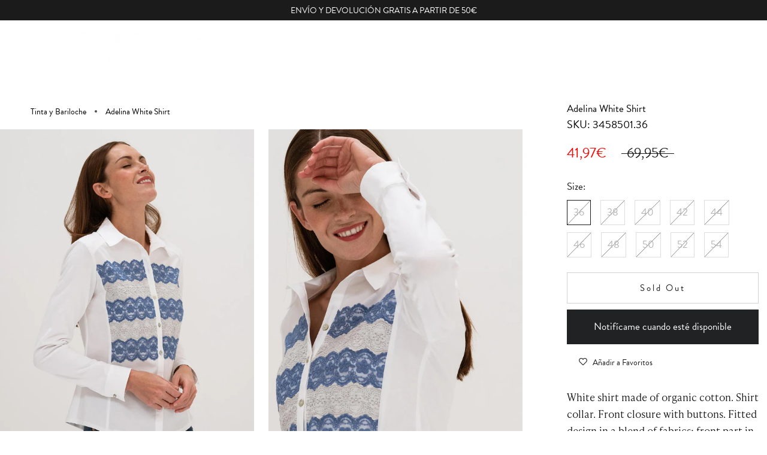

--- FILE ---
content_type: text/html; charset=utf-8
request_url: https://tintaybariloche.com/en/products/camisasadelinablanco
body_size: 59289
content:
<!doctype html> 

<html class="no-js" lang="en">
  <head>
    <script>
  window.consentmo_gcm_initial_state = "";
  window.consentmo_gcm_state = "0";
  window.consentmo_gcm_security_storage = "strict";
  window.consentmo_gcm_ad_storage = "marketing";
  window.consentmo_gcm_analytics_storage = "analytics";
  window.consentmo_gcm_functionality_storage = "functionality";
  window.consentmo_gcm_personalization_storage = "functionality";
  window.consentmo_gcm_ads_data_redaction = "false";
  window.consentmo_gcm_url_passthrough = "false";
  window.consentmo_gcm_data_layer_name = "dataLayer";
  
  // Google Consent Mode V2 integration script from Consentmo GDPR
  window.isenseRules = {};
  window.isenseRules.gcm = {
      gcmVersion: 2,
      integrationVersion: 3,
      customChanges: false,
      consentUpdated: false,
      initialState: 7,
      isCustomizationEnabled: false,
      adsDataRedaction: true,
      urlPassthrough: false,
      dataLayer: 'dataLayer',
      categories: { ad_personalization: "marketing", ad_storage: "marketing", ad_user_data: "marketing", analytics_storage: "analytics", functionality_storage: "functionality", personalization_storage: "functionality", security_storage: "strict"},
      storage: { ad_personalization: "false", ad_storage: "false", ad_user_data: "false", analytics_storage: "false", functionality_storage: "false", personalization_storage: "false", security_storage: "false", wait_for_update: 2000 }
  };
  if(window.consentmo_gcm_state !== null && window.consentmo_gcm_state !== "" && window.consentmo_gcm_state !== "0") {
    window.isenseRules.gcm.isCustomizationEnabled = true;
    window.isenseRules.gcm.initialState = window.consentmo_gcm_initial_state === null || window.consentmo_gcm_initial_state.trim() === "" ? window.isenseRules.gcm.initialState : window.consentmo_gcm_initial_state;
    window.isenseRules.gcm.categories.ad_storage = window.consentmo_gcm_ad_storage === null || window.consentmo_gcm_ad_storage.trim() === "" ? window.isenseRules.gcm.categories.ad_storage : window.consentmo_gcm_ad_storage;
    window.isenseRules.gcm.categories.ad_user_data = window.consentmo_gcm_ad_storage === null || window.consentmo_gcm_ad_storage.trim() === "" ? window.isenseRules.gcm.categories.ad_user_data : window.consentmo_gcm_ad_storage;
    window.isenseRules.gcm.categories.ad_personalization = window.consentmo_gcm_ad_storage === null || window.consentmo_gcm_ad_storage.trim() === "" ? window.isenseRules.gcm.categories.ad_personalization : window.consentmo_gcm_ad_storage;
    window.isenseRules.gcm.categories.analytics_storage = window.consentmo_gcm_analytics_storage === null || window.consentmo_gcm_analytics_storage.trim() === "" ? window.isenseRules.gcm.categories.analytics_storage : window.consentmo_gcm_analytics_storage;
    window.isenseRules.gcm.categories.functionality_storage = window.consentmo_gcm_functionality_storage === null || window.consentmo_gcm_functionality_storage.trim() === "" ? window.isenseRules.gcm.categories.functionality_storage : window.consentmo_gcm_functionality_storage;
    window.isenseRules.gcm.categories.personalization_storage = window.consentmo_gcm_personalization_storage === null || window.consentmo_gcm_personalization_storage.trim() === "" ? window.isenseRules.gcm.categories.personalization_storage : window.consentmo_gcm_personalization_storage;
    window.isenseRules.gcm.categories.security_storage = window.consentmo_gcm_security_storage === null || window.consentmo_gcm_security_storage.trim() === "" ? window.isenseRules.gcm.categories.security_storage : window.consentmo_gcm_security_storage;
    window.isenseRules.gcm.urlPassthrough = window.consentmo_gcm_url_passthrough === null || window.consentmo_gcm_url_passthrough.trim() === "" ? window.isenseRules.gcm.urlPassthrough : window.consentmo_gcm_url_passthrough;
    window.isenseRules.gcm.adsDataRedaction = window.consentmo_gcm_ads_data_redaction === null || window.consentmo_gcm_ads_data_redaction.trim() === "" ? window.isenseRules.gcm.adsDataRedaction : window.consentmo_gcm_ads_data_redaction;
    window.isenseRules.gcm.dataLayer = window.consentmo_gcm_data_layer_name === null || window.consentmo_gcm_data_layer_name.trim() === "" ? window.isenseRules.gcm.dataLayer : window.consentmo_gcm_data_layer_name;
  }
  window.isenseRules.initializeGcm = function (rules) {
    if(window.isenseRules.gcm.isCustomizationEnabled) {
      rules.initialState = window.isenseRules.gcm.initialState;
      rules.urlPassthrough = window.isenseRules.gcm.urlPassthrough === true || window.isenseRules.gcm.urlPassthrough === 'true';
      rules.adsDataRedaction = window.isenseRules.gcm.adsDataRedaction === true || window.isenseRules.gcm.adsDataRedaction === 'true';
    }
    
    let initialState = parseInt(rules.initialState);
    let marketingBlocked = initialState === 0 || initialState === 2 || initialState === 5 || initialState === 7;
    let analyticsBlocked = initialState === 0 || initialState === 3 || initialState === 6 || initialState === 7;
    let functionalityBlocked = initialState === 4 || initialState === 5 || initialState === 6 || initialState === 7;

    let gdprCache = localStorage.getItem('gdprCache') ? JSON.parse(localStorage.getItem('gdprCache')) : null;
    if (gdprCache && typeof gdprCache.updatedPreferences !== "undefined") {
      let updatedPreferences = gdprCache.updatedPreferences;
      marketingBlocked = parseInt(updatedPreferences.indexOf('marketing')) > -1;
      analyticsBlocked = parseInt(updatedPreferences.indexOf('analytics')) > -1;
      functionalityBlocked = parseInt(updatedPreferences.indexOf('functionality')) > -1;
    }

    Object.entries(rules.categories).forEach(category => {
      if(rules.storage.hasOwnProperty(category[0])) {
        switch(category[1]) {
          case 'strict':
            rules.storage[category[0]] = "granted";
            break;
          case 'marketing':
            rules.storage[category[0]] = marketingBlocked ? "denied" : "granted";
            break;
          case 'analytics':
            rules.storage[category[0]] = analyticsBlocked ? "denied" : "granted";
            break;
          case 'functionality':
            rules.storage[category[0]] = functionalityBlocked ? "denied" : "granted";
            break;
        }
      }
    });
    rules.consentUpdated = true;
    isenseRules.gcm = rules;
  }

  // Google Consent Mode - initialization start
  window.isenseRules.initializeGcm({
    ...window.isenseRules.gcm,
    adsDataRedaction: true,
    urlPassthrough: false,
    initialState: 7
  });

  /*
  * initialState acceptable values:
  * 0 - Set both ad_storage and analytics_storage to denied
  * 1 - Set all categories to granted
  * 2 - Set only ad_storage to denied
  * 3 - Set only analytics_storage to denied
  * 4 - Set only functionality_storage to denied
  * 5 - Set both ad_storage and functionality_storage to denied
  * 6 - Set both analytics_storage and functionality_storage to denied
  * 7 - Set all categories to denied
  */

  window[window.isenseRules.gcm.dataLayer] = window[window.isenseRules.gcm.dataLayer] || [];
  function gtag() { window[window.isenseRules.gcm.dataLayer].push(arguments); }
  gtag("consent", "default", isenseRules.gcm.storage);
  isenseRules.gcm.adsDataRedaction && gtag("set", "ads_data_redaction", isenseRules.gcm.adsDataRedaction);
  isenseRules.gcm.urlPassthrough && gtag("set", "url_passthrough", isenseRules.gcm.urlPassthrough);
</script>

    <link type="text/css" link rel="stylesheet" href="https://use.typekit.net/xwg1owk.css">
    
	<script>
window.KiwiSizing = window.KiwiSizing === undefined ? {} : window.KiwiSizing;
KiwiSizing.shop = "bariloche-shop.myshopify.com";


KiwiSizing.data = {
  collections: "",
  tags: "ADELINA,AUTUM WINTER 2022,Color_BLANCO,Marca_TINTA,Producto_CAMISAS,Special Prices",
  product: "7795313869051",
  vendor: "TINTA",
  type: "SHIRTS",
  title: "Adelina White Shirt",
  images: ["\/\/tintaybariloche.com\/cdn\/shop\/products\/3404.jpg?v=1659005050","\/\/tintaybariloche.com\/cdn\/shop\/products\/3405.jpg?v=1659005052","\/\/tintaybariloche.com\/cdn\/shop\/products\/3406.jpg?v=1659005054","\/\/tintaybariloche.com\/cdn\/shop\/products\/3407.jpg?v=1659005056","\/\/tintaybariloche.com\/cdn\/shop\/products\/3408.jpg?v=1659005058","\/\/tintaybariloche.com\/cdn\/shop\/products\/3409.jpg?v=1659005060"],
  options: [{"name":"Size","position":1,"values":["36","38","40","42","44","46","48","50","52","54"]}],
  variants: [{"id":43377467359483,"title":"36","option1":"36","option2":null,"option3":null,"sku":"3458501.36","requires_shipping":true,"taxable":true,"featured_image":null,"available":false,"name":"Adelina White Shirt - 36","public_title":"36","options":["36"],"price":4197,"weight":0,"compare_at_price":6995,"inventory_management":"shopify","barcode":"2490001396307","requires_selling_plan":false,"selling_plan_allocations":[]},{"id":43377467392251,"title":"38","option1":"38","option2":null,"option3":null,"sku":"3458501.38","requires_shipping":true,"taxable":true,"featured_image":null,"available":false,"name":"Adelina White Shirt - 38","public_title":"38","options":["38"],"price":4197,"weight":0,"compare_at_price":6995,"inventory_management":"shopify","barcode":"2490001396314","requires_selling_plan":false,"selling_plan_allocations":[]},{"id":43377467425019,"title":"40","option1":"40","option2":null,"option3":null,"sku":"3458501.40","requires_shipping":true,"taxable":true,"featured_image":null,"available":false,"name":"Adelina White Shirt - 40","public_title":"40","options":["40"],"price":4197,"weight":0,"compare_at_price":6995,"inventory_management":"shopify","barcode":"2490001396321","requires_selling_plan":false,"selling_plan_allocations":[]},{"id":43377467457787,"title":"42","option1":"42","option2":null,"option3":null,"sku":"3458501.42","requires_shipping":true,"taxable":true,"featured_image":null,"available":false,"name":"Adelina White Shirt - 42","public_title":"42","options":["42"],"price":4197,"weight":0,"compare_at_price":6995,"inventory_management":"shopify","barcode":"2490001396338","requires_selling_plan":false,"selling_plan_allocations":[]},{"id":43377467490555,"title":"44","option1":"44","option2":null,"option3":null,"sku":"3458501.44","requires_shipping":true,"taxable":true,"featured_image":null,"available":false,"name":"Adelina White Shirt - 44","public_title":"44","options":["44"],"price":4197,"weight":0,"compare_at_price":6995,"inventory_management":"shopify","barcode":"2490001396345","requires_selling_plan":false,"selling_plan_allocations":[]},{"id":43377467523323,"title":"46","option1":"46","option2":null,"option3":null,"sku":"3458501.46","requires_shipping":true,"taxable":true,"featured_image":null,"available":false,"name":"Adelina White Shirt - 46","public_title":"46","options":["46"],"price":4197,"weight":0,"compare_at_price":6995,"inventory_management":"shopify","barcode":"2490001396352","requires_selling_plan":false,"selling_plan_allocations":[]},{"id":43377467556091,"title":"48","option1":"48","option2":null,"option3":null,"sku":"3458501.48","requires_shipping":true,"taxable":true,"featured_image":null,"available":false,"name":"Adelina White Shirt - 48","public_title":"48","options":["48"],"price":4197,"weight":0,"compare_at_price":6995,"inventory_management":"shopify","barcode":"2490001396369","requires_selling_plan":false,"selling_plan_allocations":[]},{"id":43377467588859,"title":"50","option1":"50","option2":null,"option3":null,"sku":"3458501.50","requires_shipping":true,"taxable":true,"featured_image":null,"available":false,"name":"Adelina White Shirt - 50","public_title":"50","options":["50"],"price":4197,"weight":0,"compare_at_price":6995,"inventory_management":"shopify","barcode":"2490001396376","requires_selling_plan":false,"selling_plan_allocations":[]},{"id":43377467621627,"title":"52","option1":"52","option2":null,"option3":null,"sku":"3458501.52","requires_shipping":true,"taxable":true,"featured_image":null,"available":false,"name":"Adelina White Shirt - 52","public_title":"52","options":["52"],"price":4197,"weight":0,"compare_at_price":6995,"inventory_management":"shopify","barcode":"2490001396383","requires_selling_plan":false,"selling_plan_allocations":[]},{"id":43377467654395,"title":"54","option1":"54","option2":null,"option3":null,"sku":"3458501.54","requires_shipping":true,"taxable":true,"featured_image":null,"available":false,"name":"Adelina White Shirt - 54","public_title":"54","options":["54"],"price":4197,"weight":0,"compare_at_price":6995,"inventory_management":"shopify","barcode":"2490001396390","requires_selling_plan":false,"selling_plan_allocations":[]}],
};

</script>
    
    <meta charset="utf-8"> 
    <meta http-equiv="X-UA-Compatible" content="IE=edge,chrome=1">
    <meta name="viewport" content="width=device-width, initial-scale=1.0, height=device-height, minimum-scale=1.0, maximum-scale=1.0">
    <meta name="theme-color" content="">
    <meta name="google-site-verification" content="XaFGizxPS1B4LMpAblmGEWDsZSNuxDpP7d7uUDVWcOQ" />
    <meta name="facebook-domain-verification" content="91tpmzwi0l3hrag4ncxwevn0fkyhvk" />
    <link href="https://cdn.shopify.com/s/files/1/0427/4834/6533/files/lity.min.css?v=1681736850" rel="stylesheet">
    <link rel="stylesheet" href="https://ajax.googleapis.com/ajax/libs/jqueryui/1.13.3/themes/smoothness/jquery-ui.css">
    <script src="https://ajax.googleapis.com/ajax/libs/jquery/3.5.1/jquery.min.js"></script>
    <script src="https://ajax.googleapis.com/ajax/libs/jqueryui/1.13.3/jquery-ui.min.js"></script>
    <script src="https://code.jquery.com/ui/1.13.3/jquery-ui.js"></script>
    <script src="https://cdn.shopify.com/s/files/1/0427/4834/6533/files/lity.min.js?v=1681736866"></script>
    <script>
      const dfLayerOptions = {
        installationId: 'c4b5cd56-5c72-4d75-8991-ecc774da2b12',
        zone: 'eu1'
      };
    
      
    
      (function (l, a, y, e, r, s) {
        r = l.createElement(a); r.onload = e; r.async = 1; r.src = y;
        s = l.getElementsByTagName(a)[0]; s.parentNode.insertBefore(r, s);
      })(document, 'script', 'https://cdn.doofinder.com/livelayer/1/js/loader.min.js', function () {
        doofinderLoader.load(dfLayerOptions);
      });
    </script>
    <title>

      
            White Adelina Shirt - Tinta &amp; Bariloche

    
   
    </title>
    
    

    

    

    
    
    
<meta name="description" content="Buy online Adelina White Shirt for women at the best price in Tinta y Bariloche. Free shipping from 40 euros. Garments made in Spain. Visit our online store"><link rel="canonical" href="https://tintaybariloche.com/en/products/camisasadelinablanco"><link rel="shortcut icon" href="//tintaybariloche.com/cdn/shop/files/favicon-tinta-y-bariloche-shopify_blanco-y-negro_96x.png?v=1649143340" type="image/png"><meta property="og:type" content="product">
  <meta property="og:title" content="Adelina White Shirt"><meta property="og:image" content="http://tintaybariloche.com/cdn/shop/products/3404.jpg?v=1659005050">
    <meta property="og:image:secure_url" content="https://tintaybariloche.com/cdn/shop/products/3404.jpg?v=1659005050">
    <meta property="og:image:width" content="1024">
    <meta property="og:image:height" content="1536"><meta property="product:price:amount" content="41,97">
  <meta property="product:price:currency" content="EUR"><meta property="og:description" content="Buy online Adelina White Shirt for women at the best price in Tinta y Bariloche. Free shipping from 40 euros. Garments made in Spain. Visit our online store"><meta property="og:url" content="https://tintaybariloche.com/en/products/camisasadelinablanco">
<meta property="og:site_name" content="Tinta y Bariloche"><meta name="twitter:card" content="summary"><meta name="twitter:title" content="Adelina White Shirt">
  <meta name="twitter:description" content=" White shirt made of organic cotton. Shirt collar. Front closure with buttons. Fitted design in a blend of fabrics; front part in cotton poplin combined with back and sleeves in elastic knit fabric for greater comfort and adaptability of the garment. Bib with lace stitching on the fabric. Long sleeves with cuffs and jewel button closure. Slightly rounded hem.
 Made in Spain.


 Composition
 96% ORGANIC COTTON 4% ELASTANE


">
  <meta name="twitter:image" content="https://tintaybariloche.com/cdn/shop/products/3404_600x600_crop_center.jpg?v=1659005050">
    <style>
  @font-face {
  font-family: Montserrat;
  font-weight: 600;
  font-style: normal;
  font-display: fallback;
  src: url("//tintaybariloche.com/cdn/fonts/montserrat/montserrat_n6.1326b3e84230700ef15b3a29fb520639977513e0.woff2") format("woff2"),
       url("//tintaybariloche.com/cdn/fonts/montserrat/montserrat_n6.652f051080eb14192330daceed8cd53dfdc5ead9.woff") format("woff");
}

  @font-face {
  font-family: Montserrat;
  font-weight: 400;
  font-style: normal;
  font-display: fallback;
  src: url("//tintaybariloche.com/cdn/fonts/montserrat/montserrat_n4.81949fa0ac9fd2021e16436151e8eaa539321637.woff2") format("woff2"),
       url("//tintaybariloche.com/cdn/fonts/montserrat/montserrat_n4.a6c632ca7b62da89c3594789ba828388aac693fe.woff") format("woff");
}


  @font-face {
  font-family: Montserrat;
  font-weight: 700;
  font-style: normal;
  font-display: fallback;
  src: url("//tintaybariloche.com/cdn/fonts/montserrat/montserrat_n7.3c434e22befd5c18a6b4afadb1e3d77c128c7939.woff2") format("woff2"),
       url("//tintaybariloche.com/cdn/fonts/montserrat/montserrat_n7.5d9fa6e2cae713c8fb539a9876489d86207fe957.woff") format("woff");
}

  @font-face {
  font-family: Montserrat;
  font-weight: 400;
  font-style: italic;
  font-display: fallback;
  src: url("//tintaybariloche.com/cdn/fonts/montserrat/montserrat_i4.5a4ea298b4789e064f62a29aafc18d41f09ae59b.woff2") format("woff2"),
       url("//tintaybariloche.com/cdn/fonts/montserrat/montserrat_i4.072b5869c5e0ed5b9d2021e4c2af132e16681ad2.woff") format("woff");
}

  @font-face {
  font-family: Montserrat;
  font-weight: 700;
  font-style: italic;
  font-display: fallback;
  src: url("//tintaybariloche.com/cdn/fonts/montserrat/montserrat_i7.a0d4a463df4f146567d871890ffb3c80408e7732.woff2") format("woff2"),
       url("//tintaybariloche.com/cdn/fonts/montserrat/montserrat_i7.f6ec9f2a0681acc6f8152c40921d2a4d2e1a2c78.woff") format("woff");
}


  :root {
    --heading-font-family : Montserrat, sans-serif;
    --heading-font-weight : 600;
    --heading-font-style  : normal;

    --text-font-family : Montserrat, sans-serif;
    --text-font-weight : 400;
    --text-font-style  : normal;

    --base-text-font-size   : 17px;
    --default-text-font-size: 14px;--background          : #ffffff;
    --background-rgb      : 255, 255, 255;
    --light-background    : #efefef;
    --light-background-rgb: 239, 239, 239;
    --heading-color       : #1c1b1b;
    --text-color          : #1c1b1b;
    --text-color-rgb      : 28, 27, 27;
    --text-color-light    : #1c1b1b;
    --text-color-light-rgb: 28, 27, 27;
    --link-color          : #939393;
    --link-color-rgb      : 147, 147, 147;
    --border-color        : #dddddd;
    --border-color-rgb    : 221, 221, 221;

    --button-background    : #c00700;
    --button-background-rgb: 192, 7, 0;
    --button-text-color    : #ffffff;

    --header-background       : #ffffff;
    --header-heading-color    : #8c8c8c;
    --header-light-text-color : #1c1b1b;
    --header-border-color     : #eeeeee;

    --footer-background    : #ffffff;
    --footer-text-color    : #000000;
    --footer-heading-color : #000000;
    --footer-border-color  : #d9d9d9;

    --navigation-background      : #ffffff;
    --navigation-background-rgb  : 255, 255, 255;
    --navigation-text-color      : #101010;
    --navigation-text-color-light: rgba(16, 16, 16, 0.5);
    --navigation-border-color    : rgba(16, 16, 16, 0.25);

    --newsletter-popup-background     : #ffffff;
    --newsletter-popup-text-color     : #000000;
    --newsletter-popup-text-color-rgb : 0, 0, 0;

    --secondary-elements-background       : #1c1b1b;
    --secondary-elements-background-rgb   : 28, 27, 27;
    --secondary-elements-text-color       : #ffffff;
    --secondary-elements-text-color-light : rgba(255, 255, 255, 0.5);
    --secondary-elements-border-color     : rgba(255, 255, 255, 0.25);

    --product-sale-price-color    : #ff0000;
    --product-sale-price-color-rgb: 255, 0, 0;

    /* Products */

    --horizontal-spacing-four-products-per-row: 10px;
        --horizontal-spacing-two-products-per-row : 10px;

    --vertical-spacing-four-products-per-row: 20px;
        --vertical-spacing-two-products-per-row : 30px;

    /* Animation */
    --drawer-transition-timing: cubic-bezier(0.645, 0.045, 0.355, 1);
    --header-base-height: 80px; /* We set a default for browsers that do not support CSS variables */

    /* Cursors */
    --cursor-zoom-in-svg    : url(//tintaybariloche.com/cdn/shop/t/145/assets/cursor-zoom-in.svg?v=126288959602927766881768486811);
    --cursor-zoom-in-2x-svg : url(//tintaybariloche.com/cdn/shop/t/145/assets/cursor-zoom-in-2x.svg?v=116842272901327799731768486811);
  }
</style>

<script>
  // IE11 does not have support for CSS variables, so we have to polyfill them
  if (!(((window || {}).CSS || {}).supports && window.CSS.supports('(--a: 0)'))) {
    const script = document.createElement('script');
    script.type = 'text/javascript';
    script.src = 'https://cdn.jsdelivr.net/npm/css-vars-ponyfill@2';
    script.onload = function() {
      cssVars({});
    };

    document.getElementsByTagName('head')[0].appendChild(script);
  }
</script>

    <script>window.performance && window.performance.mark && window.performance.mark('shopify.content_for_header.start');</script><meta id="shopify-digital-wallet" name="shopify-digital-wallet" content="/42748346533/digital_wallets/dialog">
<meta name="shopify-checkout-api-token" content="cbcef05c7af3176612f710aa5d533a08">
<meta id="in-context-paypal-metadata" data-shop-id="42748346533" data-venmo-supported="false" data-environment="production" data-locale="en_US" data-paypal-v4="true" data-currency="EUR">
<link rel="alternate" hreflang="x-default" href="https://tintaybariloche.com/products/camisasadelinablanco">
<link rel="alternate" hreflang="es" href="https://tintaybariloche.com/products/camisasadelinablanco">
<link rel="alternate" hreflang="en" href="https://tintaybariloche.com/en/products/camisasadelinablanco">
<link rel="alternate" type="application/json+oembed" href="https://tintaybariloche.com/en/products/camisasadelinablanco.oembed">
<script async="async" src="/checkouts/internal/preloads.js?locale=en-ES"></script>
<link rel="preconnect" href="https://shop.app" crossorigin="anonymous">
<script async="async" src="https://shop.app/checkouts/internal/preloads.js?locale=en-ES&shop_id=42748346533" crossorigin="anonymous"></script>
<script id="apple-pay-shop-capabilities" type="application/json">{"shopId":42748346533,"countryCode":"ES","currencyCode":"EUR","merchantCapabilities":["supports3DS"],"merchantId":"gid:\/\/shopify\/Shop\/42748346533","merchantName":"Tinta y Bariloche","requiredBillingContactFields":["postalAddress","email","phone"],"requiredShippingContactFields":["postalAddress","email","phone"],"shippingType":"shipping","supportedNetworks":["visa","maestro","masterCard","amex"],"total":{"type":"pending","label":"Tinta y Bariloche","amount":"1.00"},"shopifyPaymentsEnabled":true,"supportsSubscriptions":true}</script>
<script id="shopify-features" type="application/json">{"accessToken":"cbcef05c7af3176612f710aa5d533a08","betas":["rich-media-storefront-analytics"],"domain":"tintaybariloche.com","predictiveSearch":true,"shopId":42748346533,"locale":"en"}</script>
<script>var Shopify = Shopify || {};
Shopify.shop = "bariloche-shop.myshopify.com";
Shopify.locale = "en";
Shopify.currency = {"active":"EUR","rate":"1.0"};
Shopify.country = "ES";
Shopify.theme = {"name":"segundas rebajas","id":194385379658,"schema_name":"Prestige","schema_version":"4.11.0","theme_store_id":null,"role":"main"};
Shopify.theme.handle = "null";
Shopify.theme.style = {"id":null,"handle":null};
Shopify.cdnHost = "tintaybariloche.com/cdn";
Shopify.routes = Shopify.routes || {};
Shopify.routes.root = "/en/";</script>
<script type="module">!function(o){(o.Shopify=o.Shopify||{}).modules=!0}(window);</script>
<script>!function(o){function n(){var o=[];function n(){o.push(Array.prototype.slice.apply(arguments))}return n.q=o,n}var t=o.Shopify=o.Shopify||{};t.loadFeatures=n(),t.autoloadFeatures=n()}(window);</script>
<script>
  window.ShopifyPay = window.ShopifyPay || {};
  window.ShopifyPay.apiHost = "shop.app\/pay";
  window.ShopifyPay.redirectState = null;
</script>
<script id="shop-js-analytics" type="application/json">{"pageType":"product"}</script>
<script defer="defer" async type="module" src="//tintaybariloche.com/cdn/shopifycloud/shop-js/modules/v2/client.init-shop-cart-sync_BApSsMSl.en.esm.js"></script>
<script defer="defer" async type="module" src="//tintaybariloche.com/cdn/shopifycloud/shop-js/modules/v2/chunk.common_CBoos6YZ.esm.js"></script>
<script type="module">
  await import("//tintaybariloche.com/cdn/shopifycloud/shop-js/modules/v2/client.init-shop-cart-sync_BApSsMSl.en.esm.js");
await import("//tintaybariloche.com/cdn/shopifycloud/shop-js/modules/v2/chunk.common_CBoos6YZ.esm.js");

  window.Shopify.SignInWithShop?.initShopCartSync?.({"fedCMEnabled":true,"windoidEnabled":true});

</script>
<script>
  window.Shopify = window.Shopify || {};
  if (!window.Shopify.featureAssets) window.Shopify.featureAssets = {};
  window.Shopify.featureAssets['shop-js'] = {"shop-cart-sync":["modules/v2/client.shop-cart-sync_DJczDl9f.en.esm.js","modules/v2/chunk.common_CBoos6YZ.esm.js"],"init-fed-cm":["modules/v2/client.init-fed-cm_BzwGC0Wi.en.esm.js","modules/v2/chunk.common_CBoos6YZ.esm.js"],"init-windoid":["modules/v2/client.init-windoid_BS26ThXS.en.esm.js","modules/v2/chunk.common_CBoos6YZ.esm.js"],"shop-cash-offers":["modules/v2/client.shop-cash-offers_DthCPNIO.en.esm.js","modules/v2/chunk.common_CBoos6YZ.esm.js","modules/v2/chunk.modal_Bu1hFZFC.esm.js"],"shop-button":["modules/v2/client.shop-button_D_JX508o.en.esm.js","modules/v2/chunk.common_CBoos6YZ.esm.js"],"init-shop-email-lookup-coordinator":["modules/v2/client.init-shop-email-lookup-coordinator_DFwWcvrS.en.esm.js","modules/v2/chunk.common_CBoos6YZ.esm.js"],"shop-toast-manager":["modules/v2/client.shop-toast-manager_tEhgP2F9.en.esm.js","modules/v2/chunk.common_CBoos6YZ.esm.js"],"shop-login-button":["modules/v2/client.shop-login-button_DwLgFT0K.en.esm.js","modules/v2/chunk.common_CBoos6YZ.esm.js","modules/v2/chunk.modal_Bu1hFZFC.esm.js"],"avatar":["modules/v2/client.avatar_BTnouDA3.en.esm.js"],"init-shop-cart-sync":["modules/v2/client.init-shop-cart-sync_BApSsMSl.en.esm.js","modules/v2/chunk.common_CBoos6YZ.esm.js"],"pay-button":["modules/v2/client.pay-button_BuNmcIr_.en.esm.js","modules/v2/chunk.common_CBoos6YZ.esm.js"],"init-shop-for-new-customer-accounts":["modules/v2/client.init-shop-for-new-customer-accounts_DrjXSI53.en.esm.js","modules/v2/client.shop-login-button_DwLgFT0K.en.esm.js","modules/v2/chunk.common_CBoos6YZ.esm.js","modules/v2/chunk.modal_Bu1hFZFC.esm.js"],"init-customer-accounts-sign-up":["modules/v2/client.init-customer-accounts-sign-up_TlVCiykN.en.esm.js","modules/v2/client.shop-login-button_DwLgFT0K.en.esm.js","modules/v2/chunk.common_CBoos6YZ.esm.js","modules/v2/chunk.modal_Bu1hFZFC.esm.js"],"shop-follow-button":["modules/v2/client.shop-follow-button_C5D3XtBb.en.esm.js","modules/v2/chunk.common_CBoos6YZ.esm.js","modules/v2/chunk.modal_Bu1hFZFC.esm.js"],"checkout-modal":["modules/v2/client.checkout-modal_8TC_1FUY.en.esm.js","modules/v2/chunk.common_CBoos6YZ.esm.js","modules/v2/chunk.modal_Bu1hFZFC.esm.js"],"init-customer-accounts":["modules/v2/client.init-customer-accounts_C0Oh2ljF.en.esm.js","modules/v2/client.shop-login-button_DwLgFT0K.en.esm.js","modules/v2/chunk.common_CBoos6YZ.esm.js","modules/v2/chunk.modal_Bu1hFZFC.esm.js"],"lead-capture":["modules/v2/client.lead-capture_Cq0gfm7I.en.esm.js","modules/v2/chunk.common_CBoos6YZ.esm.js","modules/v2/chunk.modal_Bu1hFZFC.esm.js"],"shop-login":["modules/v2/client.shop-login_BmtnoEUo.en.esm.js","modules/v2/chunk.common_CBoos6YZ.esm.js","modules/v2/chunk.modal_Bu1hFZFC.esm.js"],"payment-terms":["modules/v2/client.payment-terms_BHOWV7U_.en.esm.js","modules/v2/chunk.common_CBoos6YZ.esm.js","modules/v2/chunk.modal_Bu1hFZFC.esm.js"]};
</script>
<script>(function() {
  var isLoaded = false;
  function asyncLoad() {
    if (isLoaded) return;
    isLoaded = true;
    var urls = ["https:\/\/app.kiwisizing.com\/web\/js\/dist\/kiwiSizing\/plugin\/SizingPlugin.prod.js?v=330\u0026shop=bariloche-shop.myshopify.com","https:\/\/cdn.shopify.com\/s\/files\/1\/0683\/1371\/0892\/files\/splmn-shopify-prod-August-31.min.js?v=1693985059\u0026shop=bariloche-shop.myshopify.com","https:\/\/wishlisthero-assets.revampco.com\/store-front\/bundle2.js?shop=bariloche-shop.myshopify.com","https:\/\/cdn.connectif.cloud\/eu4\/client-script\/001b2e71-2154-46a3-8032-595dd7cf1526?shop=bariloche-shop.myshopify.com","https:\/\/cdn.nfcube.com\/instafeed-100b42e753b6f2acf6c4c70819cbbeea.js?shop=bariloche-shop.myshopify.com","https:\/\/s3.eu-west-1.amazonaws.com\/production-klarna-il-shopify-osm\/d3bc5d6366701989e2db5a93793900883f2d31a6\/bariloche-shop.myshopify.com-1768552862525.js?shop=bariloche-shop.myshopify.com"];
    for (var i = 0; i < urls.length; i++) {
      var s = document.createElement('script');
      s.type = 'text/javascript';
      s.async = true;
      s.src = urls[i];
      var x = document.getElementsByTagName('script')[0];
      x.parentNode.insertBefore(s, x);
    }
  };
  if(window.attachEvent) {
    window.attachEvent('onload', asyncLoad);
  } else {
    window.addEventListener('load', asyncLoad, false);
  }
})();</script>
<script id="__st">var __st={"a":42748346533,"offset":3600,"reqid":"f3582bac-b731-433a-83c3-624ea9aa1aa4-1768896341","pageurl":"tintaybariloche.com\/en\/products\/camisasadelinablanco","u":"fadab35cbab4","p":"product","rtyp":"product","rid":7795313869051};</script>
<script>window.ShopifyPaypalV4VisibilityTracking = true;</script>
<script id="captcha-bootstrap">!function(){'use strict';const t='contact',e='account',n='new_comment',o=[[t,t],['blogs',n],['comments',n],[t,'customer']],c=[[e,'customer_login'],[e,'guest_login'],[e,'recover_customer_password'],[e,'create_customer']],r=t=>t.map((([t,e])=>`form[action*='/${t}']:not([data-nocaptcha='true']) input[name='form_type'][value='${e}']`)).join(','),a=t=>()=>t?[...document.querySelectorAll(t)].map((t=>t.form)):[];function s(){const t=[...o],e=r(t);return a(e)}const i='password',u='form_key',d=['recaptcha-v3-token','g-recaptcha-response','h-captcha-response',i],f=()=>{try{return window.sessionStorage}catch{return}},m='__shopify_v',_=t=>t.elements[u];function p(t,e,n=!1){try{const o=window.sessionStorage,c=JSON.parse(o.getItem(e)),{data:r}=function(t){const{data:e,action:n}=t;return t[m]||n?{data:e,action:n}:{data:t,action:n}}(c);for(const[e,n]of Object.entries(r))t.elements[e]&&(t.elements[e].value=n);n&&o.removeItem(e)}catch(o){console.error('form repopulation failed',{error:o})}}const l='form_type',E='cptcha';function T(t){t.dataset[E]=!0}const w=window,h=w.document,L='Shopify',v='ce_forms',y='captcha';let A=!1;((t,e)=>{const n=(g='f06e6c50-85a8-45c8-87d0-21a2b65856fe',I='https://cdn.shopify.com/shopifycloud/storefront-forms-hcaptcha/ce_storefront_forms_captcha_hcaptcha.v1.5.2.iife.js',D={infoText:'Protected by hCaptcha',privacyText:'Privacy',termsText:'Terms'},(t,e,n)=>{const o=w[L][v],c=o.bindForm;if(c)return c(t,g,e,D).then(n);var r;o.q.push([[t,g,e,D],n]),r=I,A||(h.body.append(Object.assign(h.createElement('script'),{id:'captcha-provider',async:!0,src:r})),A=!0)});var g,I,D;w[L]=w[L]||{},w[L][v]=w[L][v]||{},w[L][v].q=[],w[L][y]=w[L][y]||{},w[L][y].protect=function(t,e){n(t,void 0,e),T(t)},Object.freeze(w[L][y]),function(t,e,n,w,h,L){const[v,y,A,g]=function(t,e,n){const i=e?o:[],u=t?c:[],d=[...i,...u],f=r(d),m=r(i),_=r(d.filter((([t,e])=>n.includes(e))));return[a(f),a(m),a(_),s()]}(w,h,L),I=t=>{const e=t.target;return e instanceof HTMLFormElement?e:e&&e.form},D=t=>v().includes(t);t.addEventListener('submit',(t=>{const e=I(t);if(!e)return;const n=D(e)&&!e.dataset.hcaptchaBound&&!e.dataset.recaptchaBound,o=_(e),c=g().includes(e)&&(!o||!o.value);(n||c)&&t.preventDefault(),c&&!n&&(function(t){try{if(!f())return;!function(t){const e=f();if(!e)return;const n=_(t);if(!n)return;const o=n.value;o&&e.removeItem(o)}(t);const e=Array.from(Array(32),(()=>Math.random().toString(36)[2])).join('');!function(t,e){_(t)||t.append(Object.assign(document.createElement('input'),{type:'hidden',name:u})),t.elements[u].value=e}(t,e),function(t,e){const n=f();if(!n)return;const o=[...t.querySelectorAll(`input[type='${i}']`)].map((({name:t})=>t)),c=[...d,...o],r={};for(const[a,s]of new FormData(t).entries())c.includes(a)||(r[a]=s);n.setItem(e,JSON.stringify({[m]:1,action:t.action,data:r}))}(t,e)}catch(e){console.error('failed to persist form',e)}}(e),e.submit())}));const S=(t,e)=>{t&&!t.dataset[E]&&(n(t,e.some((e=>e===t))),T(t))};for(const o of['focusin','change'])t.addEventListener(o,(t=>{const e=I(t);D(e)&&S(e,y())}));const B=e.get('form_key'),M=e.get(l),P=B&&M;t.addEventListener('DOMContentLoaded',(()=>{const t=y();if(P)for(const e of t)e.elements[l].value===M&&p(e,B);[...new Set([...A(),...v().filter((t=>'true'===t.dataset.shopifyCaptcha))])].forEach((e=>S(e,t)))}))}(h,new URLSearchParams(w.location.search),n,t,e,['guest_login'])})(!0,!0)}();</script>
<script integrity="sha256-4kQ18oKyAcykRKYeNunJcIwy7WH5gtpwJnB7kiuLZ1E=" data-source-attribution="shopify.loadfeatures" defer="defer" src="//tintaybariloche.com/cdn/shopifycloud/storefront/assets/storefront/load_feature-a0a9edcb.js" crossorigin="anonymous"></script>
<script crossorigin="anonymous" defer="defer" src="//tintaybariloche.com/cdn/shopifycloud/storefront/assets/shopify_pay/storefront-65b4c6d7.js?v=20250812"></script>
<script data-source-attribution="shopify.dynamic_checkout.dynamic.init">var Shopify=Shopify||{};Shopify.PaymentButton=Shopify.PaymentButton||{isStorefrontPortableWallets:!0,init:function(){window.Shopify.PaymentButton.init=function(){};var t=document.createElement("script");t.src="https://tintaybariloche.com/cdn/shopifycloud/portable-wallets/latest/portable-wallets.en.js",t.type="module",document.head.appendChild(t)}};
</script>
<script data-source-attribution="shopify.dynamic_checkout.buyer_consent">
  function portableWalletsHideBuyerConsent(e){var t=document.getElementById("shopify-buyer-consent"),n=document.getElementById("shopify-subscription-policy-button");t&&n&&(t.classList.add("hidden"),t.setAttribute("aria-hidden","true"),n.removeEventListener("click",e))}function portableWalletsShowBuyerConsent(e){var t=document.getElementById("shopify-buyer-consent"),n=document.getElementById("shopify-subscription-policy-button");t&&n&&(t.classList.remove("hidden"),t.removeAttribute("aria-hidden"),n.addEventListener("click",e))}window.Shopify?.PaymentButton&&(window.Shopify.PaymentButton.hideBuyerConsent=portableWalletsHideBuyerConsent,window.Shopify.PaymentButton.showBuyerConsent=portableWalletsShowBuyerConsent);
</script>
<script data-source-attribution="shopify.dynamic_checkout.cart.bootstrap">document.addEventListener("DOMContentLoaded",(function(){function t(){return document.querySelector("shopify-accelerated-checkout-cart, shopify-accelerated-checkout")}if(t())Shopify.PaymentButton.init();else{new MutationObserver((function(e,n){t()&&(Shopify.PaymentButton.init(),n.disconnect())})).observe(document.body,{childList:!0,subtree:!0})}}));
</script>
<link id="shopify-accelerated-checkout-styles" rel="stylesheet" media="screen" href="https://tintaybariloche.com/cdn/shopifycloud/portable-wallets/latest/accelerated-checkout-backwards-compat.css" crossorigin="anonymous">
<style id="shopify-accelerated-checkout-cart">
        #shopify-buyer-consent {
  margin-top: 1em;
  display: inline-block;
  width: 100%;
}

#shopify-buyer-consent.hidden {
  display: none;
}

#shopify-subscription-policy-button {
  background: none;
  border: none;
  padding: 0;
  text-decoration: underline;
  font-size: inherit;
  cursor: pointer;
}

#shopify-subscription-policy-button::before {
  box-shadow: none;
}

      </style>

<script>window.performance && window.performance.mark && window.performance.mark('shopify.content_for_header.end');</script>
    
    <link rel="stylesheet" href="//tintaybariloche.com/cdn/shop/t/145/assets/theme.css?v=73580138799262586191768486811">
    <link rel="stylesheet" href="//tintaybariloche.com/cdn/shop/t/145/assets/custom.css?v=16607668315289783621768486811">
    <link rel="alternate" href="https://tintaybariloche.com/" hreflang="es" />
    <link rel="alternate" href="https://tintaybariloche.com/en" hreflang="en" />
    <link rel="alternate" href="https://tintaybariloche.com/en" hreflang="x-default" />


<script>// This allows to expose several variables to the global scope, to be used in scripts
      window.theme = {
        pageType: "product",
        moneyFormat: "{{amount_with_comma_separator}}€",
        moneyWithCurrencyFormat: "€{{amount_with_comma_separator}} EUR",
        productImageSize: "natural",
        searchMode: "product",
        searchBarMobile: true,
        showPageTransition: false,
        showElementStaggering: false,
        showImageZooming: false,
      };
      
      window.routes = {
        rootUrl: "\/en",
        rootUrlWithoutSlash: "\/en",
        cartUrl: "\/en\/cart",
        cartAddUrl: "\/en\/cart\/add",
        cartChangeUrl: "\/en\/cart\/change",
        searchUrl: "\/en\/search",
        productRecommendationsUrl: "\/en\/recommendations\/products"
      };

      window.languages = {
        cartAddNote: "Add Order Note",
        cartAddNoteHere: "Here",
        cartEditNote: "Edit Order Note",
        productImageLoadingError: "This image could not be loaded. Please try to reload the page.",
        productFormAddToCart: "Add to cart",
        productFormUnavailable: "Unavailable",
        productFormSoldOut: "Sold Out",
        shippingEstimatorOneResult: "1 option available:",
        shippingEstimatorMoreResults: "{{count}} options available:",
        shippingEstimatorNoResults: "No shipping could be found"
      };

      window.lazySizesConfig = {
        loadHidden: false,
        hFac: 0.5,
        expFactor: 2,
        ricTimeout: 150,
        lazyClass: 'Image--lazyLoad',
        loadingClass: 'Image--lazyLoading',
        loadedClass: 'Image--lazyLoaded'
      };

      document.documentElement.className = document.documentElement.className.replace('no-js', 'js');
      document.documentElement.style.setProperty('--window-height', window.innerHeight + 'px');

      // We do a quick detection of some features (we could use Modernizr but for so little...)
      (function() {
        document.documentElement.className += ((window.CSS && window.CSS.supports('(position: sticky) or (position: -webkit-sticky)')) ? ' supports-sticky' : ' no-supports-sticky');
        document.documentElement.className += (window.matchMedia('(-moz-touch-enabled: 1), (hover: none)')).matches ? ' no-supports-hover' : ' supports-hover';
      }());
    </script>

    <script src="//tintaybariloche.com/cdn/shop/t/145/assets/lazysizes.min.js?v=174358363404432586981768486811" async></script><script src="https://polyfill-fastly.net/v3/polyfill.min.js?unknown=polyfill&features=fetch,Element.prototype.closest,Element.prototype.remove,Element.prototype.classList,Array.prototype.includes,Array.prototype.fill,Object.assign,CustomEvent,IntersectionObserver,IntersectionObserverEntry,URL" defer></script>
    <script src="//tintaybariloche.com/cdn/shop/t/145/assets/libs.min.js?v=26178543184394469741768486811" defer></script>
    <script src="//tintaybariloche.com/cdn/shop/t/145/assets/theme.min.js?v=85937696825160758311768486811" defer></script>
    <script src="//tintaybariloche.com/cdn/shop/t/145/assets/custom.js?v=69021758541606527671768486811" defer></script>

    <script>
      (function () {
        window.onpageshow = function() {
          if (window.theme.showPageTransition) {
            var pageTransition = document.querySelector('.PageTransition');

            if (pageTransition) {
              pageTransition.style.visibility = 'visible';
              pageTransition.style.opacity = '0';
            }
          }

          // When the page is loaded from the cache, we have to reload the cart content
          document.documentElement.dispatchEvent(new CustomEvent('cart:refresh', {
            bubbles: true
          }));
        };
      })();
    </script>
    
    <!-- Global site tag (gtag.js) - Google Ads: 415150201 -->
    <script async src="https://www.googletagmanager.com/gtag/js?id=AW-415150201"></script>
    <script>
      window.dataLayer = window.dataLayer || [];
      function gtag(){dataLayer.push(arguments);}
      gtag('js', new Date());

      gtag('config', 'AW-415150201');
    </script>
    
    
    <!-- Google Tag Manager -->
    <script>(function(w,d,s,l,i){w[l]=w[l]||[];w[l].push({'gtm.start':
                                                          new Date().getTime(),event:'gtm.js'});var f=d.getElementsByTagName(s)[0],
    j=d.createElement(s),dl=l!='dataLayer'?'&l='+l:'';j.async=true;j.src=
      'https://www.googletagmanager.com/gtm.js?id='+i+dl;f.parentNode.insertBefore(j,f);
                                })(window,document,'script','dataLayer','GTM-55F92P8');</script>
    <!-- End Google Tag Manager -->
    
   

    
  <script type="application/ld+json">
  {
    "@context": "http://schema.org",
    "@type": "Product",
    "offers": [{
          "@type": "Offer",
          "name": "36",
          "availability":"https://schema.org/OutOfStock",
          "price": 41.97,
          "priceCurrency": "EUR",
          "priceValidUntil": "2026-01-30","sku": "3458501.36","url": "/en/products/camisasadelinablanco?variant=43377467359483"
        },
{
          "@type": "Offer",
          "name": "38",
          "availability":"https://schema.org/OutOfStock",
          "price": 41.97,
          "priceCurrency": "EUR",
          "priceValidUntil": "2026-01-30","sku": "3458501.38","url": "/en/products/camisasadelinablanco?variant=43377467392251"
        },
{
          "@type": "Offer",
          "name": "40",
          "availability":"https://schema.org/OutOfStock",
          "price": 41.97,
          "priceCurrency": "EUR",
          "priceValidUntil": "2026-01-30","sku": "3458501.40","url": "/en/products/camisasadelinablanco?variant=43377467425019"
        },
{
          "@type": "Offer",
          "name": "42",
          "availability":"https://schema.org/OutOfStock",
          "price": 41.97,
          "priceCurrency": "EUR",
          "priceValidUntil": "2026-01-30","sku": "3458501.42","url": "/en/products/camisasadelinablanco?variant=43377467457787"
        },
{
          "@type": "Offer",
          "name": "44",
          "availability":"https://schema.org/OutOfStock",
          "price": 41.97,
          "priceCurrency": "EUR",
          "priceValidUntil": "2026-01-30","sku": "3458501.44","url": "/en/products/camisasadelinablanco?variant=43377467490555"
        },
{
          "@type": "Offer",
          "name": "46",
          "availability":"https://schema.org/OutOfStock",
          "price": 41.97,
          "priceCurrency": "EUR",
          "priceValidUntil": "2026-01-30","sku": "3458501.46","url": "/en/products/camisasadelinablanco?variant=43377467523323"
        },
{
          "@type": "Offer",
          "name": "48",
          "availability":"https://schema.org/OutOfStock",
          "price": 41.97,
          "priceCurrency": "EUR",
          "priceValidUntil": "2026-01-30","sku": "3458501.48","url": "/en/products/camisasadelinablanco?variant=43377467556091"
        },
{
          "@type": "Offer",
          "name": "50",
          "availability":"https://schema.org/OutOfStock",
          "price": 41.97,
          "priceCurrency": "EUR",
          "priceValidUntil": "2026-01-30","sku": "3458501.50","url": "/en/products/camisasadelinablanco?variant=43377467588859"
        },
{
          "@type": "Offer",
          "name": "52",
          "availability":"https://schema.org/OutOfStock",
          "price": 41.97,
          "priceCurrency": "EUR",
          "priceValidUntil": "2026-01-30","sku": "3458501.52","url": "/en/products/camisasadelinablanco?variant=43377467621627"
        },
{
          "@type": "Offer",
          "name": "54",
          "availability":"https://schema.org/OutOfStock",
          "price": 41.97,
          "priceCurrency": "EUR",
          "priceValidUntil": "2026-01-30","sku": "3458501.54","url": "/en/products/camisasadelinablanco?variant=43377467654395"
        }
],
      "gtin13": "2490001396307",
      "productId": "2490001396307",
    "brand": {
      "name": "TINTA"
    },
    "name": "Adelina White Shirt",
    "description": " White shirt made of organic cotton. Shirt collar. Front closure with buttons. Fitted design in a blend of fabrics; front part in cotton poplin combined with back and sleeves in elastic knit fabric for greater comfort and adaptability of the garment. Bib with lace stitching on the fabric. Long sleeves with cuffs and jewel button closure. Slightly rounded hem.\n Made in Spain.\n\n\n Composition\n 96% ORGANIC COTTON 4% ELASTANE\n\n\n",
    "category": "SHIRTS",
    "url": "/en/products/camisasadelinablanco",
    "sku": "3458501.36",
    "image": {
      "@type": "ImageObject",
      "url": "https://tintaybariloche.com/cdn/shop/products/3404_1024x.jpg?v=1659005050",
      "image": "https://tintaybariloche.com/cdn/shop/products/3404_1024x.jpg?v=1659005050",
      "name": "CAMISA TINTA \/ WOMAN SHIRT",
      "width": "1024",
      "height": "1024"
    }
  }
  </script>



  <script type="application/ld+json">
  {
    "@context": "http://schema.org",
    "@type": "BreadcrumbList",
  "itemListElement": [{
      "@type": "ListItem",
      "position": 1,
      "name": "Translation missing: en.general.breadcrumb.home",
      "item": "https://tintaybariloche.com"
    },{
          "@type": "ListItem",
          "position": 2,
          "name": "Adelina White Shirt",
          "item": "https://tintaybariloche.com/en/products/camisasadelinablanco"
        }]
  }
  </script>

    
    <!-- BING UTE -->
    <script>(function (w, d, t, r, u) {
        var f, n, i;
        (w[u] = w[u] || []),
            (f = function () {
                var o = { ti: "136016144", tm: "shpfy_ui" };
                (o.q = w[u]), (w[u] = new UET(o)), w[u].push("pageLoad");
            }),
            (n = d.createElement(t)),
            (n.src = r),
            (n.async = 1),
            (n.onload = n.onreadystatechange =
                function () {
                    var s = this.readyState;
                    (s && s !== "loaded" && s !== "complete") ||
                        (f(), (n.onload = n.onreadystatechange = null));
                }),
            (i = d.getElementsByTagName(t)[0]),
            i.parentNode.insertBefore(n, i);
    })(window, document, "script", "//bat.bing.com/bat.js", "uetq");
	</script>

  
<script>
    
    
    
    
    var gsf_conversion_data = {page_type : 'product', event : 'view_item', data : {product_data : [{variant_id : 43377467359483, product_id : 7795313869051, name : "Adelina White Shirt", price : "41.97", currency : "EUR", sku : "3458501.36", brand : "TINTA", variant : "36", category : "SHIRTS", quantity : "0" }], total_price : "41.97", shop_currency : "EUR"}};
    
</script>

<!--DOOFINDER-SHOPIFY-->  <!--/DOOFINDER-SHOPIFY--><!-- BEGIN app block: shopify://apps/consentmo-gdpr/blocks/gdpr_cookie_consent/4fbe573f-a377-4fea-9801-3ee0858cae41 -->


<!-- END app block --><!-- BEGIN app block: shopify://apps/simprosys-google-shopping-feed/blocks/core_settings_block/1f0b859e-9fa6-4007-97e8-4513aff5ff3b --><!-- BEGIN: GSF App Core Tags & Scripts by Simprosys Google Shopping Feed -->









<!-- END: GSF App Core Tags & Scripts by Simprosys Google Shopping Feed -->
<!-- END app block --><!-- BEGIN app block: shopify://apps/conversios-meta-conversion-api/blocks/app-embed/3a5ce26d-812e-4298-ae40-2216ae2b6c8f --><script defer>
 window.cov_meta_dlv = window.cov_meta_dlv || [];

  let cip = localStorage.getItem("cip");
if (!cip) {
  fetch("https://www.cloudflare.com/cdn-cgi/trace")
    .then(res => res.text())
    .then(data => {
      const match = data.match(/ip=([^\n]+)/);
      if (match) {
        const ip = match[1].trim(); // IPv6 or IPv4
        localStorage.setItem("cip", ip);
        console.log("Detected IP:", ip);
      }
    })
    .catch(err => console.error("Failed to fetch IP:", err));
}


  function c_time() {  return Math.floor(Date.now() / 1000) }
  function c_rn() {  return Math.floor(Math.random() * c_time() * c_time()); }

  function c_pt(string) {
    const utf8 = new TextEncoder().encode(string);
    return crypto.subtle.digest('SHA-256', utf8).then((hashBuffer) => {
      const hashArray = Array.from(new Uint8Array(hashBuffer));
      const hashHex = hashArray
       .map((bytes) => bytes.toString(16).padStart(2, '0'))
       .join('');
      return hashHex;
    });
  }

 function getUserData() {
  return new Promise((resolve, reject) => {
    let collectedData = {};
    let customerData = {}; 

    collectedData.client_ip_address = cip;
    collectedData.client_user_agent = navigator.userAgent;

    const fbc = document.cookie.match(/_fbc=([^;]+)/)?.[1];
    const fbp = document.cookie.match(/_fbp=([^;]+)/)?.[1];
    if (fbc) collectedData.fbc = fbc;
    if (fbp) collectedData.fbp = fbp;

    // Customer data
    
      resolve({ collectedData, customerData });
    
  });
}
getUserData().then(({collectedData, customerData}) => {
    
    
      if(!window.jQuery){
        var jqueryScript = document.createElement('script');
        jqueryScript.setAttribute('src','https://ajax.googleapis.com/ajax/libs/jquery/3.6.0/jquery.min.js');
        document.head.appendChild(jqueryScript);
      }

      let e_time = "e_id" + c_rn();

      // Initialize window.fbPixelData from metafields for use in JavaScript
      window.fbPixelData = [];
      let usePixelDataArray = false;
      
        try {
          window.fbPixelData = [{"pixel_id":"158907242730704","access_token":"[base64]","name":"Pixel Tinta y Bariloche","is_active":true,"_id":"688206f69f660138f80248c5","createdAt":"2025-07-24T14:18:23.056Z","updatedAt":"2025-07-24T14:18:23.056Z"}] ;
          // If fbPixelData array exists (even if empty), prioritize it over legacy pixel
          usePixelDataArray = true;
        } catch(e) {
          console.error("Error parsing fbpixels:", e);
          usePixelDataArray = false;
        }
      
      
      // Filter only active pixels
      const activePixels = usePixelDataArray ? window.fbPixelData.filter(pixel => pixel.is_active === true) : [];
      const pixelCount = activePixels.length;

      // Prepare dataLayer with pixel information
      const dataLayerObj = { 
        'event': 'begin_datalayer',
        'cov_platform': 'Shopify',
        'fb_event_id': e_time,
        'cov_ipv6': collectedData.client_ip_address,
        'cov_user_agent': collectedData.client_user_agent,
      };

      // Include customer data if available
      if (customerData.customer_id) dataLayerObj.external_id = customerData.customer_id;
      if (customerData.email) dataLayerObj.email = customerData.email;
      if (customerData.phone) dataLayerObj.phone_number = customerData.phone;
      
      // Add address data
      dataLayerObj.address = {};
      if (customerData.firstName) dataLayerObj.address.first_name = customerData.firstName;
      if (customerData.lastName) dataLayerObj.address.last_name = customerData.lastName;
      if (customerData.street) dataLayerObj.address.street = customerData.street;
      if (customerData.zip) dataLayerObj.address.postal_code = customerData.zip;
      if (customerData.city) dataLayerObj.address.city = customerData.city;
      if (customerData.region) dataLayerObj.address.region = customerData.region;
      if (customerData.country) dataLayerObj.address.country = customerData.country;

      // Add pixels information
    if (usePixelDataArray) {
      // Using the fbPixelData array approach, even if no active pixels
      if (pixelCount > 0) {
        dataLayerObj.cov_add_pixel = pixelCount;
        
        // Add up to 6 pixels to the dataLayer
        for (let i = 0; i < Math.min(pixelCount, 6); i++) {
          if (i === 0) {
            dataLayerObj.cov_fb_pixel_id = activePixels[i].pixel_id;
          } else {
            dataLayerObj[`cov_fb_pixel_id_${i}`] = activePixels[i].pixel_id;
          }
          }
        }
      } else {
        // Fallback to legacy single pixel only if fbPixelData array doesn't exist
        
          dataLayerObj.cov_add_pixel = 1;
          dataLayerObj.cov_fb_pixel_id = '158907242730704';
        
      }

      // Push to dataLayer
      window.cov_meta_dlv.push(dataLayerObj);

      (function(w,d,s,l,i){w[l]=w[l]||[];w[l].push({'gtm.start':
          new Date().getTime(),event:'gtm.js'});var f=d.getElementsByTagName(s)[0],
          j=d.createElement(s),dl=l!='dataLayer'?'&l='+l:'';j.async=true;j.src=
          'https://www.googletagmanager.com/gtm.js?id='+i+dl;f.parentNode.insertBefore(j,f);
          })(window,document,'script','cov_meta_dlv','GTM-K7X94DG');

      console.log("Conversios Meta App : last update - 03 Nov 2025 ");
    

    function cfbcpi(cdt) {
      // Check if fbPixelData array exists at all
      let usePixelDataArray = false;
      
        usePixelDataArray = true;
      
      
      if (usePixelDataArray && window.fbPixelData) {
        // Always use fbPixelData approach if the array exists (even if empty or no active pixels)
        const activePixels = window.fbPixelData.filter(pixel => pixel.is_active === true);
        
      if (activePixels.length > 0) {
        // Process events for active pixels
        activePixels.forEach(pixel => {
          const requestBody = {
            data: cdt.data
          };
          
          fetch(`https://graph.facebook.com/v21.0/${pixel.pixel_id}/events`, {
            method: 'POST',
            headers: {
              'Content-Type': 'application/json',
              'Accept': 'application/json',
              'Authorization': `Bearer ${pixel.access_token}`
            },
            body: JSON.stringify(requestBody)
          }).then(response => response.json()).then()
          .catch(error => {
            console.error(`Error sending event to pixel ${pixel.pixel_id}:`, error);
          });
        });
      }
    } 
      // Use legacy approach only if fbPixelData array doesn't exist at all
      else {
      
        const requestBody = {
          data: cdt.data
        };
        fetch('https://graph.facebook.com/v21.0/158907242730704/events', {
          method: 'POST',
          headers: {
            'Content-Type': 'application/json',
            'Accept': 'application/json',
            'Authorization': 'Bearer EAFcdQFqEcpIBPEjJ7RFHPqUhGOv2GMOIjHpSfRIeHBoIVqmq4u5AtbpZAmnD0CJjhlKya39WLLRWCovdCtU6SDgRQvEKqDVAvgXMZAEU2bL4EJXuCH2lQXhh6TWfyp0L3wUejZAIopwWniY4WPM9dDHP9G2sR4TtjDCaxRZBMRymSUf4Q35hgaZAleqX1s0RrSgZDZ'
          },
          body: JSON.stringify(requestBody)
        }).then(response => response.json()).then()
        .catch(error => {
          console.error("Error sending event:", error);
        });
      
      }
    }
    
    let ev_data_vp = {
      "data": [{
        "event_name": "PageView",
        "event_time": c_time(),
        "event_id": e_time,
        "action_source": "website",
        "event_source_url": document.location.href,
        "user_data": collectedData
      }]
    };

    cfbcpi(ev_data_vp);
 });
</script>

<!-- END app block --><script src="https://cdn.shopify.com/extensions/019bd530-527f-74d1-82b1-fdf7300fdcb0/consentmo-gdpr-576/assets/consentmo_cookie_consent.js" type="text/javascript" defer="defer"></script>
<script src="https://cdn.shopify.com/extensions/019abb15-8e57-7d08-a21a-6ec94879a5b0/infinite-scroll-dev-215/assets/infinite_scroll.js" type="text/javascript" defer="defer"></script>
<script src="https://cdn.shopify.com/extensions/019b72eb-c043-7f9c-929c-f80ee4242e18/theme-app-ext-10/assets/superlemon-loader.js" type="text/javascript" defer="defer"></script>
<link href="https://cdn.shopify.com/extensions/019b72eb-c043-7f9c-929c-f80ee4242e18/theme-app-ext-10/assets/superlemon.css" rel="stylesheet" type="text/css" media="all">
<link href="https://monorail-edge.shopifysvc.com" rel="dns-prefetch">
<script>(function(){if ("sendBeacon" in navigator && "performance" in window) {try {var session_token_from_headers = performance.getEntriesByType('navigation')[0].serverTiming.find(x => x.name == '_s').description;} catch {var session_token_from_headers = undefined;}var session_cookie_matches = document.cookie.match(/_shopify_s=([^;]*)/);var session_token_from_cookie = session_cookie_matches && session_cookie_matches.length === 2 ? session_cookie_matches[1] : "";var session_token = session_token_from_headers || session_token_from_cookie || "";function handle_abandonment_event(e) {var entries = performance.getEntries().filter(function(entry) {return /monorail-edge.shopifysvc.com/.test(entry.name);});if (!window.abandonment_tracked && entries.length === 0) {window.abandonment_tracked = true;var currentMs = Date.now();var navigation_start = performance.timing.navigationStart;var payload = {shop_id: 42748346533,url: window.location.href,navigation_start,duration: currentMs - navigation_start,session_token,page_type: "product"};window.navigator.sendBeacon("https://monorail-edge.shopifysvc.com/v1/produce", JSON.stringify({schema_id: "online_store_buyer_site_abandonment/1.1",payload: payload,metadata: {event_created_at_ms: currentMs,event_sent_at_ms: currentMs}}));}}window.addEventListener('pagehide', handle_abandonment_event);}}());</script>
<script id="web-pixels-manager-setup">(function e(e,d,r,n,o){if(void 0===o&&(o={}),!Boolean(null===(a=null===(i=window.Shopify)||void 0===i?void 0:i.analytics)||void 0===a?void 0:a.replayQueue)){var i,a;window.Shopify=window.Shopify||{};var t=window.Shopify;t.analytics=t.analytics||{};var s=t.analytics;s.replayQueue=[],s.publish=function(e,d,r){return s.replayQueue.push([e,d,r]),!0};try{self.performance.mark("wpm:start")}catch(e){}var l=function(){var e={modern:/Edge?\/(1{2}[4-9]|1[2-9]\d|[2-9]\d{2}|\d{4,})\.\d+(\.\d+|)|Firefox\/(1{2}[4-9]|1[2-9]\d|[2-9]\d{2}|\d{4,})\.\d+(\.\d+|)|Chrom(ium|e)\/(9{2}|\d{3,})\.\d+(\.\d+|)|(Maci|X1{2}).+ Version\/(15\.\d+|(1[6-9]|[2-9]\d|\d{3,})\.\d+)([,.]\d+|)( \(\w+\)|)( Mobile\/\w+|) Safari\/|Chrome.+OPR\/(9{2}|\d{3,})\.\d+\.\d+|(CPU[ +]OS|iPhone[ +]OS|CPU[ +]iPhone|CPU IPhone OS|CPU iPad OS)[ +]+(15[._]\d+|(1[6-9]|[2-9]\d|\d{3,})[._]\d+)([._]\d+|)|Android:?[ /-](13[3-9]|1[4-9]\d|[2-9]\d{2}|\d{4,})(\.\d+|)(\.\d+|)|Android.+Firefox\/(13[5-9]|1[4-9]\d|[2-9]\d{2}|\d{4,})\.\d+(\.\d+|)|Android.+Chrom(ium|e)\/(13[3-9]|1[4-9]\d|[2-9]\d{2}|\d{4,})\.\d+(\.\d+|)|SamsungBrowser\/([2-9]\d|\d{3,})\.\d+/,legacy:/Edge?\/(1[6-9]|[2-9]\d|\d{3,})\.\d+(\.\d+|)|Firefox\/(5[4-9]|[6-9]\d|\d{3,})\.\d+(\.\d+|)|Chrom(ium|e)\/(5[1-9]|[6-9]\d|\d{3,})\.\d+(\.\d+|)([\d.]+$|.*Safari\/(?![\d.]+ Edge\/[\d.]+$))|(Maci|X1{2}).+ Version\/(10\.\d+|(1[1-9]|[2-9]\d|\d{3,})\.\d+)([,.]\d+|)( \(\w+\)|)( Mobile\/\w+|) Safari\/|Chrome.+OPR\/(3[89]|[4-9]\d|\d{3,})\.\d+\.\d+|(CPU[ +]OS|iPhone[ +]OS|CPU[ +]iPhone|CPU IPhone OS|CPU iPad OS)[ +]+(10[._]\d+|(1[1-9]|[2-9]\d|\d{3,})[._]\d+)([._]\d+|)|Android:?[ /-](13[3-9]|1[4-9]\d|[2-9]\d{2}|\d{4,})(\.\d+|)(\.\d+|)|Mobile Safari.+OPR\/([89]\d|\d{3,})\.\d+\.\d+|Android.+Firefox\/(13[5-9]|1[4-9]\d|[2-9]\d{2}|\d{4,})\.\d+(\.\d+|)|Android.+Chrom(ium|e)\/(13[3-9]|1[4-9]\d|[2-9]\d{2}|\d{4,})\.\d+(\.\d+|)|Android.+(UC? ?Browser|UCWEB|U3)[ /]?(15\.([5-9]|\d{2,})|(1[6-9]|[2-9]\d|\d{3,})\.\d+)\.\d+|SamsungBrowser\/(5\.\d+|([6-9]|\d{2,})\.\d+)|Android.+MQ{2}Browser\/(14(\.(9|\d{2,})|)|(1[5-9]|[2-9]\d|\d{3,})(\.\d+|))(\.\d+|)|K[Aa][Ii]OS\/(3\.\d+|([4-9]|\d{2,})\.\d+)(\.\d+|)/},d=e.modern,r=e.legacy,n=navigator.userAgent;return n.match(d)?"modern":n.match(r)?"legacy":"unknown"}(),u="modern"===l?"modern":"legacy",c=(null!=n?n:{modern:"",legacy:""})[u],f=function(e){return[e.baseUrl,"/wpm","/b",e.hashVersion,"modern"===e.buildTarget?"m":"l",".js"].join("")}({baseUrl:d,hashVersion:r,buildTarget:u}),m=function(e){var d=e.version,r=e.bundleTarget,n=e.surface,o=e.pageUrl,i=e.monorailEndpoint;return{emit:function(e){var a=e.status,t=e.errorMsg,s=(new Date).getTime(),l=JSON.stringify({metadata:{event_sent_at_ms:s},events:[{schema_id:"web_pixels_manager_load/3.1",payload:{version:d,bundle_target:r,page_url:o,status:a,surface:n,error_msg:t},metadata:{event_created_at_ms:s}}]});if(!i)return console&&console.warn&&console.warn("[Web Pixels Manager] No Monorail endpoint provided, skipping logging."),!1;try{return self.navigator.sendBeacon.bind(self.navigator)(i,l)}catch(e){}var u=new XMLHttpRequest;try{return u.open("POST",i,!0),u.setRequestHeader("Content-Type","text/plain"),u.send(l),!0}catch(e){return console&&console.warn&&console.warn("[Web Pixels Manager] Got an unhandled error while logging to Monorail."),!1}}}}({version:r,bundleTarget:l,surface:e.surface,pageUrl:self.location.href,monorailEndpoint:e.monorailEndpoint});try{o.browserTarget=l,function(e){var d=e.src,r=e.async,n=void 0===r||r,o=e.onload,i=e.onerror,a=e.sri,t=e.scriptDataAttributes,s=void 0===t?{}:t,l=document.createElement("script"),u=document.querySelector("head"),c=document.querySelector("body");if(l.async=n,l.src=d,a&&(l.integrity=a,l.crossOrigin="anonymous"),s)for(var f in s)if(Object.prototype.hasOwnProperty.call(s,f))try{l.dataset[f]=s[f]}catch(e){}if(o&&l.addEventListener("load",o),i&&l.addEventListener("error",i),u)u.appendChild(l);else{if(!c)throw new Error("Did not find a head or body element to append the script");c.appendChild(l)}}({src:f,async:!0,onload:function(){if(!function(){var e,d;return Boolean(null===(d=null===(e=window.Shopify)||void 0===e?void 0:e.analytics)||void 0===d?void 0:d.initialized)}()){var d=window.webPixelsManager.init(e)||void 0;if(d){var r=window.Shopify.analytics;r.replayQueue.forEach((function(e){var r=e[0],n=e[1],o=e[2];d.publishCustomEvent(r,n,o)})),r.replayQueue=[],r.publish=d.publishCustomEvent,r.visitor=d.visitor,r.initialized=!0}}},onerror:function(){return m.emit({status:"failed",errorMsg:"".concat(f," has failed to load")})},sri:function(e){var d=/^sha384-[A-Za-z0-9+/=]+$/;return"string"==typeof e&&d.test(e)}(c)?c:"",scriptDataAttributes:o}),m.emit({status:"loading"})}catch(e){m.emit({status:"failed",errorMsg:(null==e?void 0:e.message)||"Unknown error"})}}})({shopId: 42748346533,storefrontBaseUrl: "https://tintaybariloche.com",extensionsBaseUrl: "https://extensions.shopifycdn.com/cdn/shopifycloud/web-pixels-manager",monorailEndpoint: "https://monorail-edge.shopifysvc.com/unstable/produce_batch",surface: "storefront-renderer",enabledBetaFlags: ["2dca8a86"],webPixelsConfigList: [{"id":"2711552330","configuration":"{\"account_ID\":\"693280\",\"google_analytics_tracking_tag\":\"1\",\"measurement_id\":\"2\",\"api_secret\":\"3\",\"shop_settings\":\"{\\\"custom_pixel_script\\\":\\\"https:\\\\\\\/\\\\\\\/storage.googleapis.com\\\\\\\/gsf-scripts\\\\\\\/custom-pixels\\\\\\\/bariloche-shop.js\\\"}\"}","eventPayloadVersion":"v1","runtimeContext":"LAX","scriptVersion":"c6b888297782ed4a1cba19cda43d6625","type":"APP","apiClientId":1558137,"privacyPurposes":[],"dataSharingAdjustments":{"protectedCustomerApprovalScopes":["read_customer_address","read_customer_email","read_customer_name","read_customer_personal_data","read_customer_phone"]}},{"id":"2458812746","configuration":"{\"accountID\":\"1\",\"installation_id\":\"c4b5cd56-5c72-4d75-8991-ecc774da2b12\",\"region\":\"eu1\"}","eventPayloadVersion":"v1","runtimeContext":"STRICT","scriptVersion":"2061f8ea39b7d2e31c8b851469aba871","type":"APP","apiClientId":199361,"privacyPurposes":["ANALYTICS","MARKETING","SALE_OF_DATA"],"dataSharingAdjustments":{"protectedCustomerApprovalScopes":["read_customer_personal_data"]}},{"id":"2141716810","configuration":"{\"connectifStores\":\"[{\\\"clientId\\\":\\\"001b2e71-2154-46a3-8032-595dd7cf1526\\\",\\\"connectifApiUrl\\\":\\\"https:\\\/\\\/eu4-api.connectif.cloud\\\"}]\",\"multiStoreEnabled\":\"disabled\",\"webPixelPageVisitEventDisabled\":\"false\"}","eventPayloadVersion":"v1","runtimeContext":"STRICT","scriptVersion":"25db06da327c28513d7d47caa1a75c93","type":"APP","apiClientId":9561079809,"privacyPurposes":["ANALYTICS","MARKETING"],"dataSharingAdjustments":{"protectedCustomerApprovalScopes":["read_customer_email","read_customer_name","read_customer_personal_data","read_customer_phone"]}},{"id":"193265994","eventPayloadVersion":"1","runtimeContext":"LAX","scriptVersion":"1","type":"CUSTOM","privacyPurposes":[],"name":"Simprosys manual"},{"id":"233177418","eventPayloadVersion":"1","runtimeContext":"LAX","scriptVersion":"5","type":"CUSTOM","privacyPurposes":["SALE_OF_DATA"],"name":"Conversios Facebook Pixel CAPI"},{"id":"shopify-app-pixel","configuration":"{}","eventPayloadVersion":"v1","runtimeContext":"STRICT","scriptVersion":"0450","apiClientId":"shopify-pixel","type":"APP","privacyPurposes":["ANALYTICS","MARKETING"]},{"id":"shopify-custom-pixel","eventPayloadVersion":"v1","runtimeContext":"LAX","scriptVersion":"0450","apiClientId":"shopify-pixel","type":"CUSTOM","privacyPurposes":["ANALYTICS","MARKETING"]}],isMerchantRequest: false,initData: {"shop":{"name":"Tinta y Bariloche","paymentSettings":{"currencyCode":"EUR"},"myshopifyDomain":"bariloche-shop.myshopify.com","countryCode":"ES","storefrontUrl":"https:\/\/tintaybariloche.com\/en"},"customer":null,"cart":null,"checkout":null,"productVariants":[{"price":{"amount":41.97,"currencyCode":"EUR"},"product":{"title":"Adelina White Shirt","vendor":"TINTA","id":"7795313869051","untranslatedTitle":"Adelina White Shirt","url":"\/en\/products\/camisasadelinablanco","type":"SHIRTS"},"id":"43377467359483","image":{"src":"\/\/tintaybariloche.com\/cdn\/shop\/products\/3404.jpg?v=1659005050"},"sku":"3458501.36","title":"36","untranslatedTitle":"36"},{"price":{"amount":41.97,"currencyCode":"EUR"},"product":{"title":"Adelina White Shirt","vendor":"TINTA","id":"7795313869051","untranslatedTitle":"Adelina White Shirt","url":"\/en\/products\/camisasadelinablanco","type":"SHIRTS"},"id":"43377467392251","image":{"src":"\/\/tintaybariloche.com\/cdn\/shop\/products\/3404.jpg?v=1659005050"},"sku":"3458501.38","title":"38","untranslatedTitle":"38"},{"price":{"amount":41.97,"currencyCode":"EUR"},"product":{"title":"Adelina White Shirt","vendor":"TINTA","id":"7795313869051","untranslatedTitle":"Adelina White Shirt","url":"\/en\/products\/camisasadelinablanco","type":"SHIRTS"},"id":"43377467425019","image":{"src":"\/\/tintaybariloche.com\/cdn\/shop\/products\/3404.jpg?v=1659005050"},"sku":"3458501.40","title":"40","untranslatedTitle":"40"},{"price":{"amount":41.97,"currencyCode":"EUR"},"product":{"title":"Adelina White Shirt","vendor":"TINTA","id":"7795313869051","untranslatedTitle":"Adelina White Shirt","url":"\/en\/products\/camisasadelinablanco","type":"SHIRTS"},"id":"43377467457787","image":{"src":"\/\/tintaybariloche.com\/cdn\/shop\/products\/3404.jpg?v=1659005050"},"sku":"3458501.42","title":"42","untranslatedTitle":"42"},{"price":{"amount":41.97,"currencyCode":"EUR"},"product":{"title":"Adelina White Shirt","vendor":"TINTA","id":"7795313869051","untranslatedTitle":"Adelina White Shirt","url":"\/en\/products\/camisasadelinablanco","type":"SHIRTS"},"id":"43377467490555","image":{"src":"\/\/tintaybariloche.com\/cdn\/shop\/products\/3404.jpg?v=1659005050"},"sku":"3458501.44","title":"44","untranslatedTitle":"44"},{"price":{"amount":41.97,"currencyCode":"EUR"},"product":{"title":"Adelina White Shirt","vendor":"TINTA","id":"7795313869051","untranslatedTitle":"Adelina White Shirt","url":"\/en\/products\/camisasadelinablanco","type":"SHIRTS"},"id":"43377467523323","image":{"src":"\/\/tintaybariloche.com\/cdn\/shop\/products\/3404.jpg?v=1659005050"},"sku":"3458501.46","title":"46","untranslatedTitle":"46"},{"price":{"amount":41.97,"currencyCode":"EUR"},"product":{"title":"Adelina White Shirt","vendor":"TINTA","id":"7795313869051","untranslatedTitle":"Adelina White Shirt","url":"\/en\/products\/camisasadelinablanco","type":"SHIRTS"},"id":"43377467556091","image":{"src":"\/\/tintaybariloche.com\/cdn\/shop\/products\/3404.jpg?v=1659005050"},"sku":"3458501.48","title":"48","untranslatedTitle":"48"},{"price":{"amount":41.97,"currencyCode":"EUR"},"product":{"title":"Adelina White Shirt","vendor":"TINTA","id":"7795313869051","untranslatedTitle":"Adelina White Shirt","url":"\/en\/products\/camisasadelinablanco","type":"SHIRTS"},"id":"43377467588859","image":{"src":"\/\/tintaybariloche.com\/cdn\/shop\/products\/3404.jpg?v=1659005050"},"sku":"3458501.50","title":"50","untranslatedTitle":"50"},{"price":{"amount":41.97,"currencyCode":"EUR"},"product":{"title":"Adelina White Shirt","vendor":"TINTA","id":"7795313869051","untranslatedTitle":"Adelina White Shirt","url":"\/en\/products\/camisasadelinablanco","type":"SHIRTS"},"id":"43377467621627","image":{"src":"\/\/tintaybariloche.com\/cdn\/shop\/products\/3404.jpg?v=1659005050"},"sku":"3458501.52","title":"52","untranslatedTitle":"52"},{"price":{"amount":41.97,"currencyCode":"EUR"},"product":{"title":"Adelina White Shirt","vendor":"TINTA","id":"7795313869051","untranslatedTitle":"Adelina White Shirt","url":"\/en\/products\/camisasadelinablanco","type":"SHIRTS"},"id":"43377467654395","image":{"src":"\/\/tintaybariloche.com\/cdn\/shop\/products\/3404.jpg?v=1659005050"},"sku":"3458501.54","title":"54","untranslatedTitle":"54"}],"purchasingCompany":null},},"https://tintaybariloche.com/cdn","fcfee988w5aeb613cpc8e4bc33m6693e112",{"modern":"","legacy":""},{"shopId":"42748346533","storefrontBaseUrl":"https:\/\/tintaybariloche.com","extensionBaseUrl":"https:\/\/extensions.shopifycdn.com\/cdn\/shopifycloud\/web-pixels-manager","surface":"storefront-renderer","enabledBetaFlags":"[\"2dca8a86\"]","isMerchantRequest":"false","hashVersion":"fcfee988w5aeb613cpc8e4bc33m6693e112","publish":"custom","events":"[[\"page_viewed\",{}],[\"product_viewed\",{\"productVariant\":{\"price\":{\"amount\":41.97,\"currencyCode\":\"EUR\"},\"product\":{\"title\":\"Adelina White Shirt\",\"vendor\":\"TINTA\",\"id\":\"7795313869051\",\"untranslatedTitle\":\"Adelina White Shirt\",\"url\":\"\/en\/products\/camisasadelinablanco\",\"type\":\"SHIRTS\"},\"id\":\"43377467359483\",\"image\":{\"src\":\"\/\/tintaybariloche.com\/cdn\/shop\/products\/3404.jpg?v=1659005050\"},\"sku\":\"3458501.36\",\"title\":\"36\",\"untranslatedTitle\":\"36\"}}]]"});</script><script>
  window.ShopifyAnalytics = window.ShopifyAnalytics || {};
  window.ShopifyAnalytics.meta = window.ShopifyAnalytics.meta || {};
  window.ShopifyAnalytics.meta.currency = 'EUR';
  var meta = {"product":{"id":7795313869051,"gid":"gid:\/\/shopify\/Product\/7795313869051","vendor":"TINTA","type":"SHIRTS","handle":"camisasadelinablanco","variants":[{"id":43377467359483,"price":4197,"name":"Adelina White Shirt - 36","public_title":"36","sku":"3458501.36"},{"id":43377467392251,"price":4197,"name":"Adelina White Shirt - 38","public_title":"38","sku":"3458501.38"},{"id":43377467425019,"price":4197,"name":"Adelina White Shirt - 40","public_title":"40","sku":"3458501.40"},{"id":43377467457787,"price":4197,"name":"Adelina White Shirt - 42","public_title":"42","sku":"3458501.42"},{"id":43377467490555,"price":4197,"name":"Adelina White Shirt - 44","public_title":"44","sku":"3458501.44"},{"id":43377467523323,"price":4197,"name":"Adelina White Shirt - 46","public_title":"46","sku":"3458501.46"},{"id":43377467556091,"price":4197,"name":"Adelina White Shirt - 48","public_title":"48","sku":"3458501.48"},{"id":43377467588859,"price":4197,"name":"Adelina White Shirt - 50","public_title":"50","sku":"3458501.50"},{"id":43377467621627,"price":4197,"name":"Adelina White Shirt - 52","public_title":"52","sku":"3458501.52"},{"id":43377467654395,"price":4197,"name":"Adelina White Shirt - 54","public_title":"54","sku":"3458501.54"}],"remote":false},"page":{"pageType":"product","resourceType":"product","resourceId":7795313869051,"requestId":"f3582bac-b731-433a-83c3-624ea9aa1aa4-1768896341"}};
  for (var attr in meta) {
    window.ShopifyAnalytics.meta[attr] = meta[attr];
  }
</script>
<script class="analytics">
  (function () {
    var customDocumentWrite = function(content) {
      var jquery = null;

      if (window.jQuery) {
        jquery = window.jQuery;
      } else if (window.Checkout && window.Checkout.$) {
        jquery = window.Checkout.$;
      }

      if (jquery) {
        jquery('body').append(content);
      }
    };

    var hasLoggedConversion = function(token) {
      if (token) {
        return document.cookie.indexOf('loggedConversion=' + token) !== -1;
      }
      return false;
    }

    var setCookieIfConversion = function(token) {
      if (token) {
        var twoMonthsFromNow = new Date(Date.now());
        twoMonthsFromNow.setMonth(twoMonthsFromNow.getMonth() + 2);

        document.cookie = 'loggedConversion=' + token + '; expires=' + twoMonthsFromNow;
      }
    }

    var trekkie = window.ShopifyAnalytics.lib = window.trekkie = window.trekkie || [];
    if (trekkie.integrations) {
      return;
    }
    trekkie.methods = [
      'identify',
      'page',
      'ready',
      'track',
      'trackForm',
      'trackLink'
    ];
    trekkie.factory = function(method) {
      return function() {
        var args = Array.prototype.slice.call(arguments);
        args.unshift(method);
        trekkie.push(args);
        return trekkie;
      };
    };
    for (var i = 0; i < trekkie.methods.length; i++) {
      var key = trekkie.methods[i];
      trekkie[key] = trekkie.factory(key);
    }
    trekkie.load = function(config) {
      trekkie.config = config || {};
      trekkie.config.initialDocumentCookie = document.cookie;
      var first = document.getElementsByTagName('script')[0];
      var script = document.createElement('script');
      script.type = 'text/javascript';
      script.onerror = function(e) {
        var scriptFallback = document.createElement('script');
        scriptFallback.type = 'text/javascript';
        scriptFallback.onerror = function(error) {
                var Monorail = {
      produce: function produce(monorailDomain, schemaId, payload) {
        var currentMs = new Date().getTime();
        var event = {
          schema_id: schemaId,
          payload: payload,
          metadata: {
            event_created_at_ms: currentMs,
            event_sent_at_ms: currentMs
          }
        };
        return Monorail.sendRequest("https://" + monorailDomain + "/v1/produce", JSON.stringify(event));
      },
      sendRequest: function sendRequest(endpointUrl, payload) {
        // Try the sendBeacon API
        if (window && window.navigator && typeof window.navigator.sendBeacon === 'function' && typeof window.Blob === 'function' && !Monorail.isIos12()) {
          var blobData = new window.Blob([payload], {
            type: 'text/plain'
          });

          if (window.navigator.sendBeacon(endpointUrl, blobData)) {
            return true;
          } // sendBeacon was not successful

        } // XHR beacon

        var xhr = new XMLHttpRequest();

        try {
          xhr.open('POST', endpointUrl);
          xhr.setRequestHeader('Content-Type', 'text/plain');
          xhr.send(payload);
        } catch (e) {
          console.log(e);
        }

        return false;
      },
      isIos12: function isIos12() {
        return window.navigator.userAgent.lastIndexOf('iPhone; CPU iPhone OS 12_') !== -1 || window.navigator.userAgent.lastIndexOf('iPad; CPU OS 12_') !== -1;
      }
    };
    Monorail.produce('monorail-edge.shopifysvc.com',
      'trekkie_storefront_load_errors/1.1',
      {shop_id: 42748346533,
      theme_id: 194385379658,
      app_name: "storefront",
      context_url: window.location.href,
      source_url: "//tintaybariloche.com/cdn/s/trekkie.storefront.cd680fe47e6c39ca5d5df5f0a32d569bc48c0f27.min.js"});

        };
        scriptFallback.async = true;
        scriptFallback.src = '//tintaybariloche.com/cdn/s/trekkie.storefront.cd680fe47e6c39ca5d5df5f0a32d569bc48c0f27.min.js';
        first.parentNode.insertBefore(scriptFallback, first);
      };
      script.async = true;
      script.src = '//tintaybariloche.com/cdn/s/trekkie.storefront.cd680fe47e6c39ca5d5df5f0a32d569bc48c0f27.min.js';
      first.parentNode.insertBefore(script, first);
    };
    trekkie.load(
      {"Trekkie":{"appName":"storefront","development":false,"defaultAttributes":{"shopId":42748346533,"isMerchantRequest":null,"themeId":194385379658,"themeCityHash":"13612804407424739859","contentLanguage":"en","currency":"EUR","eventMetadataId":"fadad944-a2f2-4ac3-ae95-a6aeef87733c"},"isServerSideCookieWritingEnabled":true,"monorailRegion":"shop_domain","enabledBetaFlags":["65f19447"]},"Session Attribution":{},"S2S":{"facebookCapiEnabled":false,"source":"trekkie-storefront-renderer","apiClientId":580111}}
    );

    var loaded = false;
    trekkie.ready(function() {
      if (loaded) return;
      loaded = true;

      window.ShopifyAnalytics.lib = window.trekkie;

      var originalDocumentWrite = document.write;
      document.write = customDocumentWrite;
      try { window.ShopifyAnalytics.merchantGoogleAnalytics.call(this); } catch(error) {};
      document.write = originalDocumentWrite;

      window.ShopifyAnalytics.lib.page(null,{"pageType":"product","resourceType":"product","resourceId":7795313869051,"requestId":"f3582bac-b731-433a-83c3-624ea9aa1aa4-1768896341","shopifyEmitted":true});

      var match = window.location.pathname.match(/checkouts\/(.+)\/(thank_you|post_purchase)/)
      var token = match? match[1]: undefined;
      if (!hasLoggedConversion(token)) {
        setCookieIfConversion(token);
        window.ShopifyAnalytics.lib.track("Viewed Product",{"currency":"EUR","variantId":43377467359483,"productId":7795313869051,"productGid":"gid:\/\/shopify\/Product\/7795313869051","name":"Adelina White Shirt - 36","price":"41.97","sku":"3458501.36","brand":"TINTA","variant":"36","category":"SHIRTS","nonInteraction":true,"remote":false},undefined,undefined,{"shopifyEmitted":true});
      window.ShopifyAnalytics.lib.track("monorail:\/\/trekkie_storefront_viewed_product\/1.1",{"currency":"EUR","variantId":43377467359483,"productId":7795313869051,"productGid":"gid:\/\/shopify\/Product\/7795313869051","name":"Adelina White Shirt - 36","price":"41.97","sku":"3458501.36","brand":"TINTA","variant":"36","category":"SHIRTS","nonInteraction":true,"remote":false,"referer":"https:\/\/tintaybariloche.com\/en\/products\/camisasadelinablanco"});
      }
    });


        var eventsListenerScript = document.createElement('script');
        eventsListenerScript.async = true;
        eventsListenerScript.src = "//tintaybariloche.com/cdn/shopifycloud/storefront/assets/shop_events_listener-3da45d37.js";
        document.getElementsByTagName('head')[0].appendChild(eventsListenerScript);

})();</script>
<script
  defer
  src="https://tintaybariloche.com/cdn/shopifycloud/perf-kit/shopify-perf-kit-3.0.4.min.js"
  data-application="storefront-renderer"
  data-shop-id="42748346533"
  data-render-region="gcp-us-east1"
  data-page-type="product"
  data-theme-instance-id="194385379658"
  data-theme-name="Prestige"
  data-theme-version="4.11.0"
  data-monorail-region="shop_domain"
  data-resource-timing-sampling-rate="10"
  data-shs="true"
  data-shs-beacon="true"
  data-shs-export-with-fetch="true"
  data-shs-logs-sample-rate="1"
  data-shs-beacon-endpoint="https://tintaybariloche.com/api/collect"
></script>
</head><body class="prestige--v4 features--heading-normal features--show-button-transition  template-product">

    <!-- Google Tag Manager (noscript) -->
    <noscript><iframe src="https://www.googletagmanager.com/ns.html?id=GTM-55F92P8"
    height="0" width="0" style="display:none;visibility:hidden"></iframe></noscript>
    <!-- End Google Tag Manager (noscript) -->
    
    <img src="https://tracker.metricool.com/c3po.jpg?hash=71768901fb4b26abb8413bbfa1fb2df7"/>
    
    <a class="PageSkipLink u-visually-hidden" href="#main">Skip to content</a>
    <span class="LoadingBar"></span>
    <div class="PageOverlay"></div><div id="shopify-section-popup" class="shopify-section"></div>
    <div id="shopify-section-sidebar-menu" class="shopify-section"><section id="sidebar-menu" class="SidebarMenu Drawer Drawer--small Drawer--fromLeft" aria-hidden="true" data-section-id="sidebar-menu" data-section-type="sidebar-menu">
    <header class="Drawer__Header" data-drawer-animated-left>
      <button class="Drawer__Close Icon-Wrapper--clickable" data-action="close-drawer" data-drawer-id="sidebar-menu" aria-label="Close navigation"><svg class="Icon Icon--close" role="presentation" viewBox="0 0 16 14">
      <path d="M15 0L1 14m14 0L1 0" stroke="currentColor" fill="none" fill-rule="evenodd"></path>
    </svg></button>
    </header>

    <div class="Drawer__Content">
      <div class="Drawer__Main" data-drawer-animated-left  data-scrollable>
        <div class="Drawer__Container" >
          <nav class="SidebarMenu__Nav SidebarMenu__Nav--primary" aria-label="Sidebar navigation"><div class="Collapsible menu-mobile-encollectionsnew" ><button class="Collapsible__Button Heading u-h6" data-action="toggle-collapsible" aria-expanded="false" onclick="
                        if (typeof window.actualizarencollectionsnew === 'function') {
                          actualizarencollectionsnew(this);
                        } else {
                          actualizarMain();
                        }
                      "
                    >Novedades<span class="Collapsible__Plus"></span>
                  </button>

                  <div class="Collapsible__Inner">
                    <div class="Collapsible__Content"><div class="Collapsible"><a href="/en/collections/sale" class="Collapsible__Button Heading Text--subdued Link Link--primary u-h7"   >Rebajas hasta el -50%</a></div><div class="Collapsible"><a href="/en/collections/ellas-eligen" class="Collapsible__Button Heading Text--subdued Link Link--primary u-h7"   >Ellas Eligen</a></div><div class="Collapsible"><a href="/en/collections/prendas-comfy" class="Collapsible__Button Heading Text--subdued Link Link--primary u-h7"   >Comfy Looks</a></div><div class="Collapsible"><a href="/en/collections/ropa-vaquera-mujer" class="Collapsible__Button Heading Text--subdued Link Link--primary u-h7"   >Denim</a></div><div class="Collapsible"><a href="/en/collections/ropa-mujer-fiesta-invitada" class="Collapsible__Button Heading Text--subdued Link Link--primary u-h7"   >Party Edit</a></div><div class="Collapsiblecollapsible-slider-burbujas">
                              <script>
                                function actualizarencollectionsnew(button) {
                                    var isExpanded = $(button).attr('aria-expanded') === 'true';
                                      if (isExpanded) {
                                         actualizarMain();
                                      }else{
                                        $('.slider-burbuja').attr('href', '/en/collections/prendas-comfy');
                                        $('.slider-burbuja-img').css('background-image', "url('//tintaybariloche.com/cdn/shop/collections/comfy-looks-portada.jpg?v=1762932416&width=600')");
                                        $('.slider-burbuja-txt-01').text('Comfy Looks');
                                        $('.slider-burbuja-txt-02').text('Ver looks ');
                                      }
                                }
                              </script></div></div>
                  </div></div><div class="Collapsible menu-mobile-https:tintaybariloche.comcollectionssale" ><button class="Collapsible__Button Heading u-h6" data-action="toggle-collapsible" aria-expanded="false" onclick="
                        if (typeof window.actualizarhttps:tintaybariloche.comcollectionssale === 'function') {
                          actualizarhttps:tintaybariloche.comcollectionssale(this);
                        } else {
                          actualizarMain();
                        }
                      "
                    >Rebajas<span class="Collapsible__Plus"></span>
                  </button>

                  <div class="Collapsible__Inner">
                    <div class="Collapsible__Content"><div class="Collapsible"><a href="/en/collections/sale" class="Collapsible__Button Heading Text--subdued Link Link--primary u-h7"  rel="nofollow"   >Ver todo</a></div><div class="Collapsible"><a href="https://tintaybariloche.com/collections/sale/talla_36" class="Collapsible__Button Heading Text--subdued Link Link--primary u-h7"   >36</a></div><div class="Collapsible"><a href="https://tintaybariloche.com/collections/sale/talla_38" class="Collapsible__Button Heading Text--subdued Link Link--primary u-h7"   >38</a></div><div class="Collapsible"><a href="https://tintaybariloche.com/collections/sale/talla_40" class="Collapsible__Button Heading Text--subdued Link Link--primary u-h7"   >40</a></div><div class="Collapsible"><a href="https://tintaybariloche.com/collections/sale/talla_42" class="Collapsible__Button Heading Text--subdued Link Link--primary u-h7"   >42</a></div><div class="Collapsible"><a href="https://tintaybariloche.com/collections/sale/talla_44" class="Collapsible__Button Heading Text--subdued Link Link--primary u-h7"   >44</a></div><div class="Collapsible"><a href="https://tintaybariloche.com/collections/sale/talla_46" class="Collapsible__Button Heading Text--subdued Link Link--primary u-h7"   >46</a></div><div class="Collapsible"><a href="https://tintaybariloche.com/collections/sale/talla_48" class="Collapsible__Button Heading Text--subdued Link Link--primary u-h7"   >48</a></div><div class="Collapsible"><a href="https://tintaybariloche.com/collections/sale/talla_50" class="Collapsible__Button Heading Text--subdued Link Link--primary u-h7"   >50</a></div></div>
                  </div></div><div class="Collapsible menu-mobile-encollectionsavance-nueva-coleccion-invierno" ><button class="Collapsible__Button Heading u-h6" data-action="toggle-collapsible" aria-expanded="false" onclick="
                        if (typeof window.actualizarencollectionsavancenuevacoleccioninvierno === 'function') {
                          actualizarencollectionsavancenuevacoleccioninvierno(this);
                        } else {
                          actualizarMain();
                        }
                      "
                    >Colección<span class="Collapsible__Plus"></span>
                  </button>

                  <div class="Collapsible__Inner">
                    <div class="Collapsible__Content"><div class="Collapsible"><a href="/en/collections/ropa-mujer-otono-invierno" class="Collapsible__Button Heading Text--subdued Link Link--primary u-h7"  rel="nofollow"   >Ver todo</a></div><div class="Collapsible"><a href="/en/collections/americanas-y-chaquetas" class="Collapsible__Button Heading Text--subdued Link Link--primary u-h7"   >Americanas y Chaquetas</a></div><div class="Collapsible"><a href="/en/collections/vestidos" class="Collapsible__Button Heading Text--subdued Link Link--primary u-h7"   >Vestidos</a></div><div class="Collapsible"><a href="/en/collections/camisas" class="Collapsible__Button Heading Text--subdued Link Link--primary u-h7"   >Camisas y Blusas</a></div><div class="Collapsible"><a href="/en/collections/camisetas" class="Collapsible__Button Heading Text--subdued Link Link--primary u-h7"   >Camisetas</a></div><div class="Collapsible"><a href="/en/collections/faldas" class="Collapsible__Button Heading Text--subdued Link Link--primary u-h7"   >Faldas</a></div><div class="Collapsible"><a href="/en/collections/pantalones" class="Collapsible__Button Heading Text--subdued Link Link--primary u-h7"   >Pantalones</a></div><div class="Collapsible"><a href="/en/collections/punto" class="Collapsible__Button Heading Text--subdued Link Link--primary u-h7"   >Punto</a></div><div class="Collapsible"><a href="/en/collections/chalecos-mujer" class="Collapsible__Button Heading Text--subdued Link Link--primary u-h7"   >Chalecos</a></div><div class="Collapsible"><a href="/en/collections/parkas-abrigos" class="Collapsible__Button Heading Text--subdued Link Link--primary u-h7"   >Abrigos y Parkas</a></div><div class="Collapsiblecollapsible-slider-burbujas">
                              <script>
                                function actualizarencollectionsavancenuevacoleccioninvierno(button) {
                                    var isExpanded = $(button).attr('aria-expanded') === 'true';
                                      if (isExpanded) {
                                         actualizarMain();
                                      }else{
                                        $('.slider-burbuja').attr('href', '/en/collections/punto');
                                        $('.slider-burbuja-img').css('background-image', "url('//tintaybariloche.com/cdn/shop/collections/menu-burbuja-punto.jpg?v=1761910608&width=600')");
                                        $('.slider-burbuja-txt-01').text('Punto');
                                        $('.slider-burbuja-txt-02').text('Ver Colección');
                                      }
                                }
                              </script></div></div>
                  </div></div><div class="Collapsible menu-mobile-enpagesabout-us" ><a href="/en/pages/about-us" class="Collapsible__Button Heading Link Link--primary u-h6">Sobre nosotros</a></div><div class="Collapsible menu-mobile-enpagestiendas" ><a href="/en/pages/tiendas" class="Collapsible__Button Heading Link Link--primary u-h6">Tiendas</a></div><div class="Collapsiblecollapsible-slider-burbujas Collapsiblecollapsible-slider-burbujas-main">
                  <div class="slider-burbujas"><a class="slider-burbuja" href="/en/collections/sale">
                                <div class="slider-burbuja-img" style="background-image:url(//tintaybariloche.com/cdn/shop/collections/destacado-rebajas-tinta_MOBILE.jpg?v=1767788836&width=600);">
                                  
                                  <div class="slider-burbuja-txts">
                                     <span class="slider-burbuja-txt slider-burbuja-txt-01">REBAJAS</span>
                                     <span class="slider-burbuja-txt slider-burbuja-txt-02">Ver rebajas</span>
                                  </div>
                                </div>
                                
                              </a>
                                 <script>
                                function actualizarMain() {
                                
                                $('.slider-burbuja').attr('href', '/en/collections/sale');
                                $('.slider-burbuja-img').css('background-image', "url('//tintaybariloche.com/cdn/shop/collections/destacado-rebajas-tinta_MOBILE.jpg?v=1767788836&width=600')");
                                $('.slider-burbuja-txt-01').text('REBAJAS');
                                $('.slider-burbuja-txt-02').text('Ver rebajas');
                                }
                              </script></div>
                  </div></nav><nav class="SidebarMenu__Nav SidebarMenu__Nav--secondary">
            <ul class="Linklist Linklist--spacingLoose"></ul>
          </nav>
        </div>
      </div><aside class="Drawer__Footer" data-drawer-animated-bottom> <p class="Footer__Title Heading u-h6 Footer__Title_Social"></p><ul class="SidebarMenu__Social HorizontalList HorizontalList--spacingFill">
    <li class="HorizontalList__Item">
      <a href="https://www.instagram.com/tintaybariloche/" class="Link Link--primary" target="_blank" rel="noopener" aria-label="Instagram">
        <span class="Icon-Wrapper--clickable"><img src="//tintaybariloche.com/cdn/shop/t/145/assets/icon-sn-ig.png?v=1548939669736559231768486811" alt="Instagram"  width="55" height="55"></span>
      </a>
    </li><li class="HorizontalList__Item">
      <a href="https://www.youtube.com/@tintaybariloche" class="Link Link--primary" target="_blank" rel="noopener" aria-label="YouTube">
        <span class="Icon-Wrapper--clickable"><img src="//tintaybariloche.com/cdn/shop/t/145/assets/icon-sn-yt.png?v=79716717691289962031768486811" alt="YouTube"  width="55" height="55"></span>
      </a>
    </li>

    
<li class="HorizontalList__Item">
      <a href="https://www.facebook.com/tintaybariloche" class="Link Link--primary" target="_blank" rel="noopener" aria-label="Facebook">
        <span class="Icon-Wrapper--clickable"><img src="//tintaybariloche.com/cdn/shop/t/145/assets/icon-sn-fb.png?v=158935098130431549561768486811" alt="Facebook"  width="55" height="55"></span>
      </a>
    </li>

    


  </ul>

</aside></div>
</section>

</div>
<div id="sidebar-cart" class="Drawer Drawer--fromRight" aria-hidden="true" data-section-id="cart" data-section-type="cart" data-section-settings='{
  "type": "drawer",
  "itemCount": 0,
  "drawer": true,
  "hasShippingEstimator": false
}'>
  <div class="Drawer__Header Drawer__Header--bordered Drawer__Container">
      <span class="Drawer__Title Heading u-h4">Cart</span>

      <button class="Drawer__Close Icon-Wrapper--clickable" data-action="close-drawer" data-drawer-id="sidebar-cart" aria-label="Close cart"><svg class="Icon Icon--close" role="presentation" viewBox="0 0 16 14">
      <path d="M15 0L1 14m14 0L1 0" stroke="currentColor" fill="none" fill-rule="evenodd"></path>
    </svg></button>
  </div>


  <form class="Cart Drawer__Content" action="/en/cart" method="POST" novalidate>
    <div class="Drawer__Main" data-scrollable><div class="Cart__ShippingNotice Text--subdued">
          <div class="Drawer__Container tb-cart-dc"><p>Spend <span>50€</span> more and get free shipping!</p>

            <div class="tb-cart-promo">

              
              <div class="tb-cart-promo-left">
              <a href="https://cdn.shopify.com/s/files/1/0427/4834/6533/files/uganda-carrito.jpg?v=1746512995" class="tb-cart-promo-a" data-lity><img class="tb-cart-promo-img" src="https://cdn.shopify.com/s/files/1/0427/4834/6533/files/uganda-carrito.jpg?v=1746512995" /></a>
              </div>
              

              <div class="tb-cart-promo-right">
                <span class="tb-cart-promo-title">Regalo</span>
                <span class="tb-cart-promo-txt">Por cada pedido una pulsera solidaria de Babies Uganda de regalo</span>
              </div>
            </div>

          </div>
        </div><p class="Cart__Empty Heading u-h5">Your cart is empty</p></div>
 <div class="product-recommendations-cart"></div></form>
  <div class="ekomi-custom-cart">
<span class="ekomi-title">Ekomi</span>
    <div id="widget-container" class="ekomi-widget-container ekomi-widget-sf150297626fe7b9999da"  ></div>
     
              <a href="https://www.ekomi.es/testimonios-tintaybariloche.html" target="_blank"><img alt="Tinta Style, S.L. Reviews with ekomi.es" src="https://smart-widget-assets.ekomiapps.de/resources/ekomi_logo.png" style="display: none;"/></a>

				<a href="https://www.ekomi.es/testimonios-tintaybariloche.html" target="_blank">Ver valoración</a>
  </div>
  <script type="text/javascript">
                  function registerWidget (w, token) {
                      w['_ekomiWidgetsServerUrl'] = 'https://widgets.ekomi.com';
                      w['_customerId'] = 150297;
                      if (w['_language'] == undefined) {
                          w['_language'] = new Array();
                      }
                      w['_language'][token] = 'auto';        

                      if(typeof(w['_ekomiWidgetTokens']) !== 'undefined'){
                          w['_ekomiWidgetTokens'][w['_ekomiWidgetTokens'].length] = token;
                      } else {
                          w['_ekomiWidgetTokens'] = new Array(token);
                      }
                      if(typeof(ekomiWidgetJs) == 'undefined') {
                          ekomiWidgetJs = true;
                          var scr = document.createElement('script');scr.src = 'https://sw-assets.ekomiapps.de/static_resources/widget.js';
                          var head = document.getElementsByTagName('head')[0];head.appendChild(scr);

                      } else {if (typeof ekomiWidgetMain != 'undefined') {ekomiWidgetMain('ajax', token);}}
                      return true;
                  }
                  (function (w) {
                      var token = 'sf150297626fe7b9999da';
                      var k = document.getElementsByClassName("ekomi-widget-" + token);
                      for(var x=0;x<k.length;x++){ registerWidget(w,token); }
                  })(window);
              </script>
      
</div>
<div class="PageContainer">
      <div id="shopify-section-announcement" class="shopify-section"><section id="section-announcement" data-section-id="announcement" data-section-type="announcement-bar">
    <div class="AnnouncementBar">
      <div class="AnnouncementBar__Wrapper"><p class="AnnouncementBar__Content Heading slide-1"><a href="/en/pages/envios">ENVÍO Y DEVOLUCIÓN GRATIS A PARTIR DE 50€</a></p><p class="AnnouncementBar__Content Heading slide-2">
</p></div>
    </div>
  </section>


  <style>
    #section-announcement {
      background: #1c1b1b;
      color: #ffffff;
    }

    .AnnouncementBar__Wrapper {
      display: list-item;
    }

    .AnnouncementBar__Wrapper>div {float: center;}
    .AnnouncementBar__Wrapper>p {text-align: center;}

    .AnnouncementBar__Contact > a { margin-right: 0.4rem; }

    a>.Icon-Wrapper--clickable { margin-right: 0.2rem; }

    @media screen and (min-width: 1140px){
      .AnnouncementBar__Wrapper {
        padding-left: 50px;
        padding-right: 50px;
      }
    }.AnnouncementBar__Wrapper {
      display: inline-flex;
    }</style>

  <script>
    document.documentElement.style.setProperty('--announcement-bar-height', document.getElementById('shopify-section-announcement').offsetHeight + 'px');
  </script><script>
      function slide2() {
        $(".slide-2").fadeOut("400", function () {
          $(".slide-1").fadeIn();
        });

        setTimeout(slide1, 5000);
      }

      function slide1() {
        $(".slide-1").fadeOut("400", function () {
          $(".slide-2").fadeIn();
        });

        setTimeout(slide2, 5000);
      }
      
        setTimeout(slide2, 3000);

	</script></div>
      <div id="shopify-section-header" class="shopify-section shopify-section--header"><div class="Search" aria-hidden="true">
</div><header id="section-header"
        class="Header Header--sidebar Header--initialized  Header--withIcons"
        data-section-id="header"
        data-section-type="header"
        data-section-settings='{
  "navigationStyle": "sidebar",
  "hasTransparentHeader": false,
  "isSticky": true
}'
        role="banner">
  <div class="Header__Wrapper">
    <div class="Header__FlexItem Header__FlexItem--fill  Header__FlexItem-01">
      <button class="Header__Icon Icon-Wrapper Icon-Wrapper--clickable " aria-expanded="false" data-action="open-drawer" data-drawer-id="sidebar-menu" aria-label="Open navigation">
        <span class="hidden-tablet-and-up"><svg class="Icon Icon--nav" role="presentation" viewBox="0 0 20 14">
      <path d="M0 14v-1h20v1H0zm0-7.5h20v1H0v-1zM0 0h20v1H0V0z" fill="currentColor"></path>
    </svg></span>
        <span class="hidden-phone"><svg class="Icon Icon--nav-desktop" role="presentation" viewBox="0 0 24 16">
      <path d="M0 15.985v-2h24v2H0zm0-9h24v2H0v-2zm0-7h24v2H0v-2z" fill="currentColor"></path>
    </svg></span></button></div><div class="Header__FlexItem Header__FlexItem--logo">
        <div class="Header__Logo"><a href="/en" class="Header__LogoLink"><img class="Header__LogoImage Header__LogoImage--primary"
               src="//tintaybariloche.com/cdn/shop/files/logo-tinta-y-bariloche-shopify_wht_275x.webp?v=1745574624"
               srcset="//tintaybariloche.com/cdn/shop/files/logo-tinta-y-bariloche-shopify_wht_275x.webp?v=1745574624 1x, //tintaybariloche.com/cdn/shop/files/logo-tinta-y-bariloche-shopify_wht_275x@2x.webp?v=1745574624 2x"
               width="275"
               alt="Tinta y Bariloche"></a></div>
    </div>

    <div class="Header__FlexItem Header__FlexItem--fill Header__FlexItem-03">
      <div id="SearchPc" class="hidden-phone" aria-hidden="true">
        <div class="Search__Inner Search__Inner__Unfolded">
          <div class="Search__SearchBar">
            <form action="/en/search" name="GET" role="search" id="Search__FormUnfolded" class="Search__Form">
              
              <input type="search" class="Search__Input Input__Unfolded" id="typer" onkeyup="toggleUnfolded()" onpaste="toggleUnfolded()" name="q" autocomplete="off" autocorrect="off" autocapitalize="off" placeholder="BUSCAR">
              <input type="hidden" name="type" value="product">
            </form>

            <button id="closeSearchBarUnfolded" class="Search__Close Link Link--primary" data-action="close-search" aria-label="Close search"  style="display:none;" onclick="resultsHideUnfolded();">
              <svg class="Icon Icon--close" role="presentation" viewBox="0 0 16 14">
      <path d="M15 0L1 14m14 0L1 0" stroke="currentColor" fill="none" fill-rule="evenodd"></path>
    </svg>
            </button>
          </div>

          <div id="Search__ResultsUnfolded" class="Search__Results" aria-hidden="true"></div>
        </div>
      </div>
      
<div class="Header__Icon Icon-Wrapper Icon-Wrapper--clickable hidden-desk Header__Icon_Search" aria-label="Search"><svg class="Icon Icon--search" role="presentation" viewBox="0 0 18 17">
      <g transform="translate(1 1)" stroke="currentColor" fill="none" fill-rule="evenodd" stroke-linecap="square">
        <path d="M16 16l-5.0752-5.0752"></path>
        <circle cx="6.4" cy="6.4" r="6.4"></circle>
      </g>
    </svg></div>

      
      
        



<!-- Wishlist Hero Header Icon -->
 

<a class="site-header__icon site-header__link wishlist-hero-header-icon Header__Icon Icon-Wrapper Icon-Wrapper--clickable " href="#hero-wishlist">
  <span class="icon icon-wishlist"></span>
          
    <i aria-hidden="true" class="wlh-icon-heart-empty wlh-Icon" focusable="false" role="presentation" style="font-size: 23px;font-weight:900;padding-top: 3px;color:inherit;"></i>
</a> 

<!-- end -->

        <a href="/en/account" class="Header__Icon Icon-Wrapper Icon-Wrapper--clickable"><span class="icon icon-new icon-account"></span>
    
</a>
      
      
      
      
    


      <a href="/en/cart" class="Header__Icon Icon-Wrapper Icon-Wrapper--clickable  Header__Icon__cart" data-action="open-drawer" data-drawer-id="sidebar-cart" aria-expanded="false" aria-label="Open cart">
        <span class="hidden-tablet-and-up"><span class="icon icon-new icon-cart"></span></span>
        <span class="hidden-phone"><span class="icon icon-new icon-cart"></span></span>
        <span class="Header__CartDot "></span>
        
      </a>
    </div>
  </div>


</header>

<style>:root {
      --use-sticky-header: 1;
      --use-unsticky-header: 0;
    }

    .shopify-section--header {
      position: -webkit-sticky;
      position: sticky;
    }@media screen and (max-width: 640px) {
      .Header__LogoImage {
        max-width: 150px;
      }
    }:root {
      --header-is-not-transparent: 1;
      --header-is-transparent: 0;
    }</style>

<script>
  document.documentElement.style.setProperty('--header-height', document.getElementById('shopify-section-header').offsetHeight + 'px');
</script>

</div>
<div id="shopify-section-search-bar" class="shopify-section"><div id="SearchMobile" class="hidden-tablet-and-up">
  <div class="Search__Inner">
    <div class="Search__SearchBar">
      <form action="/en/search" name="GET" role="search" class="Search__Form" id="Search__FormMobile">
        <div class="Search__InputIconWrapper">
          <span class="hidden-tablet-and-up"><svg class="Icon Icon--search" role="presentation" viewBox="0 0 18 17">
      <g transform="translate(1 1)" stroke="currentColor" fill="none" fill-rule="evenodd" stroke-linecap="square">
        <path d="M16 16l-5.0752-5.0752"></path>
        <circle cx="6.4" cy="6.4" r="6.4"></circle>
      </g>
    </svg></span>
          <span class="hidden-phone"><svg class="Icon Icon--search-desktop" role="presentation" viewBox="0 0 21 21">
      <g transform="translate(1 1)" stroke="currentColor" stroke-width="2" fill="none" fill-rule="evenodd" stroke-linecap="square">
        <path d="M18 18l-5.7096-5.7096"></path>
        <circle cx="7.2" cy="7.2" r="7.2"></circle>
      </g>
    </svg></span>
        </div>

        <input id="inp3" onkeyup="toggleX()" onpaste="toggleX()" type="search" class="Search__Input Heading" name="q" autocomplete="off" autocorrect="off" autocapitalize="off" placeholder="">
        <input type="hidden" name="type" value="product">
        
        <div id="closeSearchBar" class="Search__InputIconWrapper" style="display:none;" onclick="resultsHide();">
          <span><svg class="Icon Icon--close" role="presentation" viewBox="0 0 16 14">
      <path d="M15 0L1 14m14 0L1 0" stroke="currentColor" fill="none" fill-rule="evenodd"></path>
    </svg></span>
        </div>
        
      </form>
      
    </div>

    <div id="Search__ResultsMobile" class="Search__Results" aria-hidden="true"></div>
  </div>
</div>

<style>

  div#shopify-section-search-bar {
    position: relative;
    width: 100%;
    z-index: 3;
    position: fixed;
   /* display: block;*/
    background: white;
    top: 97px;
  }

  #shopify-section-search-bar {
    transition: all .3s ease;
  }

  #shopify-section-search-bar.hide {
    z-index: -1;
    top: 0px;
  }

  @media (max-width: 768px) {

    .Search__Results[aria-hidden="false"] {
      display: block;
      position: initial;
      background: white;
      margin: 0;
      left: 0;
      padding: 20px;
      width: 100%;
      border-bottom: 1px #e4e4e4 solid;
    }

    .Search__Inner {
      border-bottom: 1px #e4e4e4 solid;
      padding: 10px 18px;
    }

    #inp3::-webkit-input-placeholder{
      font-size:12px;
    }

  }

</style>


</div>
<main id="main" role="main">
        <div id="shopify-section-product-template" class="shopify-section shopify-section--bordered">

<section class="Product Product--col" data-section-id="product-template" data-section-type="product" data-section-settings='{
  "enableHistoryState": true,
  "templateSuffix": "",
  "showInventoryQuantity": false,
  "showSku": true,
  "stackProductImages": true,
  "showThumbnails": false,
  "enableVideoLooping": true,
  "inventoryQuantityThreshold": 9,
  "showPriceInButton": false,
  "enableImageZoom": true,
  "showPaymentButton": false,
  "useAjaxCart": true
}'>
  <div class="Product__Wrapper">
    
    <div class="breadcrum-margin" style="padding: 1em 1em 1em 1em;"> 
               <div class="breadcrum">  
                
<nav class="breadcrumb" role="navigation" aria-label="breadcrumbs">
  <a href="/" title="Tinta y Bariloche">Tinta y Bariloche</a>
  
    
    <span class="dot" aria-hidden="true"></span>
    <span class="navtext">Adelina White Shirt</span>
  
</nav>

              </div>
               </div><div class="Product__Gallery Product__Gallery--stack Product__Gallery--withDots">
        <span id="ProductGallery" class="Anchor"></span><div class="Product__ActionList hidden-lap-and-up ">
            <div class="Product__ActionItem hidden-lap-and-up">
          <button class="RoundButton RoundButton--small RoundButton--flat" data-action="open-product-zoom"><svg class="Icon Icon--plus" role="presentation" viewBox="0 0 16 16">
      <g stroke="currentColor" fill="none" fill-rule="evenodd" stroke-linecap="square">
        <path d="M8,1 L8,15"></path>
        <path d="M1,8 L15,8"></path>
      </g>
    </svg></button>
        </div>
          </div><div class="Product__SlideshowNav Product__SlideshowNav--dots">
                <div class="Product__SlideshowNavScroller"><a href="#Media30471377191163" data-offset="-25" data-focus-on-click class="Product__SlideshowNavDot is-selected"></a><a href="#Media30471377453307" data-offset="-25" data-focus-on-click class="Product__SlideshowNavDot "></a><a href="#Media30471378010363" data-offset="-25" data-focus-on-click class="Product__SlideshowNavDot "></a><a href="#Media30471378141435" data-offset="-25" data-focus-on-click class="Product__SlideshowNavDot "></a><a href="#Media30471378338043" data-offset="-25" data-focus-on-click class="Product__SlideshowNavDot "></a><a href="#Media30471378567419" data-offset="-25" data-focus-on-click class="Product__SlideshowNavDot "></a></div>
              </div><div class="Product__Slideshow Product__Slideshow--zoomable Carousel  Grid" data-flickity-config='{
          "prevNextButtons": false,
          "pageDots": false,
          "adaptiveHeight": true,
          "watchCSS": true,
          "dragThreshold": 8,
          "initialIndex": 0,
          "arrowShape": {"x0": 20, "x1": 60, "y1": 40, "x2": 60, "y2": 35, "x3": 25}
        }'>
          

            <div id="Media30471377191163" tabindex="0" class="Product__SlideItem Product__SlideItem--image Carousel__Cell is-selected Grid__Cell 1/2--phone 1/2--tablet-and-up 1/2--lap-and-up " data-media-type="image" data-media-id="30471377191163" data-media-position="1" data-image-media-position="0">
              <div class="AspectRatio AspectRatio--withFallback" style="padding-bottom: 150.00000000000003%; --aspect-ratio: 0.6666666666666666;">
                

                <img class="Image--lazyLoad Image--fadeIn" data-src="//tintaybariloche.com/cdn/shop/products/3404_{width}x.jpg?v=1659005050" data-widths="[200,400,600,700,800,900,1000]" data-sizes="auto" data-expand="-100" alt="CAMISA TINTA / WOMAN SHIRT" data-max-width="1024" data-max-height="1536" data-original-src="//tintaybariloche.com/cdn/shop/products/3404.jpg?v=1659005050">
                <span class="Image__Loader"></span>

                <noscript>
                  <img src="//tintaybariloche.com/cdn/shop/products/3404_800x.jpg?v=1659005050" alt="CAMISA TINTA / WOMAN SHIRT">
                </noscript>
              </div>
            </div>
          


            <div id="Media30471377453307" tabindex="0" class="Product__SlideItem Product__SlideItem--image Carousel__Cell  Grid__Cell 1/2--phone 1/2--tablet-and-up 1/2--lap-and-up " data-media-type="image" data-media-id="30471377453307" data-media-position="2" data-image-media-position="1">
              <div class="AspectRatio AspectRatio--withFallback" style="padding-bottom: 150.00000000000003%; --aspect-ratio: 0.6666666666666666;">
                

                <img class="Image--lazyLoad Image--fadeIn" data-src="//tintaybariloche.com/cdn/shop/products/3405_{width}x.jpg?v=1659005052" data-widths="[200,400,600,700,800,900,1000]" data-sizes="auto" data-expand="-100" alt="CAMISA TINTA / WOMAN SHIRT" data-max-width="1024" data-max-height="1536" data-original-src="//tintaybariloche.com/cdn/shop/products/3405.jpg?v=1659005052">
                <span class="Image__Loader"></span>

                <noscript>
                  <img src="//tintaybariloche.com/cdn/shop/products/3405_800x.jpg?v=1659005052" alt="CAMISA TINTA / WOMAN SHIRT">
                </noscript>
              </div>
            </div>
          


            <div id="Media30471378010363" tabindex="0" class="Product__SlideItem Product__SlideItem--image Carousel__Cell  Grid__Cell 1/2--phone 1/2--tablet-and-up 1/2--lap-and-up " data-media-type="image" data-media-id="30471378010363" data-media-position="3" data-image-media-position="2">
              <div class="AspectRatio AspectRatio--withFallback" style="padding-bottom: 150.00000000000003%; --aspect-ratio: 0.6666666666666666;">
                

                <img class="Image--lazyLoad Image--fadeIn" data-src="//tintaybariloche.com/cdn/shop/products/3406_{width}x.jpg?v=1659005054" data-widths="[200,400,600,700,800,900,1000]" data-sizes="auto" data-expand="-100" alt="CAMISA TINTA / WOMAN SHIRT" data-max-width="1024" data-max-height="1536" data-original-src="//tintaybariloche.com/cdn/shop/products/3406.jpg?v=1659005054">
                <span class="Image__Loader"></span>

                <noscript>
                  <img src="//tintaybariloche.com/cdn/shop/products/3406_800x.jpg?v=1659005054" alt="CAMISA TINTA / WOMAN SHIRT">
                </noscript>
              </div>
            </div>
          


            <div id="Media30471378141435" tabindex="0" class="Product__SlideItem Product__SlideItem--image Carousel__Cell  Grid__Cell 1/2--phone 1/2--tablet-and-up 1/2--lap-and-up " data-media-type="image" data-media-id="30471378141435" data-media-position="4" data-image-media-position="3">
              <div class="AspectRatio AspectRatio--withFallback" style="padding-bottom: 150.00000000000003%; --aspect-ratio: 0.6666666666666666;">
                

                <img class="Image--lazyLoad Image--fadeIn" data-src="//tintaybariloche.com/cdn/shop/products/3407_{width}x.jpg?v=1659005056" data-widths="[200,400,600,700,800,900,1000]" data-sizes="auto" data-expand="-100" alt="CAMISA TINTA / WOMAN SHIRT" data-max-width="1024" data-max-height="1536" data-original-src="//tintaybariloche.com/cdn/shop/products/3407.jpg?v=1659005056">
                <span class="Image__Loader"></span>

                <noscript>
                  <img src="//tintaybariloche.com/cdn/shop/products/3407_800x.jpg?v=1659005056" alt="CAMISA TINTA / WOMAN SHIRT">
                </noscript>
              </div>
            </div>
          


            <div id="Media30471378338043" tabindex="0" class="Product__SlideItem Product__SlideItem--image Carousel__Cell  Grid__Cell 1/2--phone 1/2--tablet-and-up 1/2--lap-and-up " data-media-type="image" data-media-id="30471378338043" data-media-position="5" data-image-media-position="4">
              <div class="AspectRatio AspectRatio--withFallback" style="padding-bottom: 150.00000000000003%; --aspect-ratio: 0.6666666666666666;">
                

                <img class="Image--lazyLoad Image--fadeIn" data-src="//tintaybariloche.com/cdn/shop/products/3408_{width}x.jpg?v=1659005058" data-widths="[200,400,600,700,800,900,1000]" data-sizes="auto" data-expand="-100" alt="CAMISA TINTA / WOMAN SHIRT" data-max-width="1024" data-max-height="1536" data-original-src="//tintaybariloche.com/cdn/shop/products/3408.jpg?v=1659005058">
                <span class="Image__Loader"></span>

                <noscript>
                  <img src="//tintaybariloche.com/cdn/shop/products/3408_800x.jpg?v=1659005058" alt="CAMISA TINTA / WOMAN SHIRT">
                </noscript>
              </div>
            </div>
          


            <div id="Media30471378567419" tabindex="0" class="Product__SlideItem Product__SlideItem--image Carousel__Cell  Grid__Cell 1/2--phone 1/2--tablet-and-up 1/2--lap-and-up " data-media-type="image" data-media-id="30471378567419" data-media-position="6" data-image-media-position="5">
              <div class="AspectRatio AspectRatio--withFallback" style="padding-bottom: 150.00000000000003%; --aspect-ratio: 0.6666666666666666;">
                

                <img class="Image--lazyLoad Image--fadeIn" data-src="//tintaybariloche.com/cdn/shop/products/3409_{width}x.jpg?v=1659005060" data-widths="[200,400,600,700,800,900,1000]" data-sizes="auto" data-expand="-100" alt="CAMISA TINTA / WOMAN SHIRT" data-max-width="1024" data-max-height="1536" data-original-src="//tintaybariloche.com/cdn/shop/products/3409.jpg?v=1659005060">
                <span class="Image__Loader"></span>

                <noscript>
                  <img src="//tintaybariloche.com/cdn/shop/products/3409_800x.jpg?v=1659005060" alt="CAMISA TINTA / WOMAN SHIRT">
                </noscript>
              </div>
            </div>
          

        </div><div class="Product__SlideshowMobileNav hidden-desk">
            <button class="Product__SlideshowNavArrow Product__SlideshowNavArrow--previous" type="button" data-direction="previous" aria-label="Previous">
              <svg class="Icon Icon--media-arrow-left" role="presentation" viewBox="0 0 6 9">
      <path d="M5 8.5l-4-4 4-4" stroke="currentColor" fill="none" fill-rule="evenodd" stroke-linecap="square"></path>
    </svg>
            </button>

            <div class="flickity-page-dots"><button type="button" class="dot is-selected" data-index="0"></button><button type="button" class="dot " data-index="1"></button><button type="button" class="dot " data-index="2"></button><button type="button" class="dot " data-index="3"></button><button type="button" class="dot " data-index="4"></button><button type="button" class="dot " data-index="5"></button></div>

            <button class="Product__SlideshowNavArrow Product__SlideshowNavArrow--next" type="button" data-direction="next" aria-label="Next">
              <svg class="Icon Icon--media-arrow-right" role="presentation" viewBox="0 0 6 9">
      <path d="M1 8.5l4-4-4-4" stroke="currentColor" fill="none" fill-rule="evenodd" stroke-linecap="square"></path>
    </svg>


  <!-- FLATICON -->
            </button>
          </div></div><div class="Product__InfoWrapper">
      
      <div class="Product__Info ">
        <div class="Container">

<div class="ProductMeta"><h1 class="ProductMeta__Title Heading u-h2">Adelina White Shirt</h1><p class="ProductMeta__Sku Heading Text--subdued u-h6">SKU: <span class="ProductMeta__SkuNumber">3458501.36</span></p><div class="ProductMeta__PriceList Heading"><span class="ProductMeta__Price Price Price--highlight Text--subdued u-h4">41,97€</span>
        <span class="ProductMeta__Price Price Price--compareAt Text--subdued u-h4">69,95€</span>
          <klarna-placement 
            id="my-credit-promotion" 
            data-key="credit-promotion-badge" 
            data-locale="en-ES" 
            data-purchase_amount="4197">
          </klarna-placement>
    </div>
    

    <div class="ProductMeta__UnitPriceMeasurement" style="display:none">
      <div class="UnitPriceMeasurement Heading u-h6 Text--subdued">
        <span class="UnitPriceMeasurement__Price"></span>
        <span class="UnitPriceMeasurement__Separator">/ </span><span class="UnitPriceMeasurement__ReferenceValue"></span><span class="UnitPriceMeasurement__ReferenceUnit"></span>
      </div>
    </div></div><form method="post" action="/en/cart/add" id="product_form_7795313869051" accept-charset="UTF-8" class="ProductForm" enctype="multipart/form-data"><input type="hidden" name="form_type" value="product" /><input type="hidden" name="utf8" value="✓" /><div class="ProductForm__Variants"><div class="ProductForm__Option ProductForm__Option--labelled"><span class="ProductForm__Label">
              Size:

              
</span><ul class="SizeSwatchList HorizontalList HorizontalList--spacingTight"><li class="HorizontalList__Item">
                  <input id="option-product-template-0-0" class="SizeSwatch__Radio" type="radio" name="option-0" value="36" checked="checked" data-option-position="1">
                  <label for="option-product-template-0-0" class="SizeSwatch item--unavailable">36</label>
                </li><li class="HorizontalList__Item">
                  <input id="option-product-template-0-1" class="SizeSwatch__Radio" type="radio" name="option-0" value="38"  data-option-position="1">
                  <label for="option-product-template-0-1" class="SizeSwatch item--unavailable">38</label>
                </li><li class="HorizontalList__Item">
                  <input id="option-product-template-0-2" class="SizeSwatch__Radio" type="radio" name="option-0" value="40"  data-option-position="1">
                  <label for="option-product-template-0-2" class="SizeSwatch item--unavailable">40</label>
                </li><li class="HorizontalList__Item">
                  <input id="option-product-template-0-3" class="SizeSwatch__Radio" type="radio" name="option-0" value="42"  data-option-position="1">
                  <label for="option-product-template-0-3" class="SizeSwatch item--unavailable">42</label>
                </li><li class="HorizontalList__Item">
                  <input id="option-product-template-0-4" class="SizeSwatch__Radio" type="radio" name="option-0" value="44"  data-option-position="1">
                  <label for="option-product-template-0-4" class="SizeSwatch item--unavailable">44</label>
                </li><li class="HorizontalList__Item">
                  <input id="option-product-template-0-5" class="SizeSwatch__Radio" type="radio" name="option-0" value="46"  data-option-position="1">
                  <label for="option-product-template-0-5" class="SizeSwatch item--unavailable">46</label>
                </li><li class="HorizontalList__Item">
                  <input id="option-product-template-0-6" class="SizeSwatch__Radio" type="radio" name="option-0" value="48"  data-option-position="1">
                  <label for="option-product-template-0-6" class="SizeSwatch item--unavailable">48</label>
                </li><li class="HorizontalList__Item">
                  <input id="option-product-template-0-7" class="SizeSwatch__Radio" type="radio" name="option-0" value="50"  data-option-position="1">
                  <label for="option-product-template-0-7" class="SizeSwatch item--unavailable">50</label>
                </li><li class="HorizontalList__Item">
                  <input id="option-product-template-0-8" class="SizeSwatch__Radio" type="radio" name="option-0" value="52"  data-option-position="1">
                  <label for="option-product-template-0-8" class="SizeSwatch item--unavailable">52</label>
                </li><li class="HorizontalList__Item">
                  <input id="option-product-template-0-9" class="SizeSwatch__Radio" type="radio" name="option-0" value="54"  data-option-position="1">
                  <label for="option-product-template-0-9" class="SizeSwatch item--unavailable">54</label>
                </li></ul></div><div class="no-js ProductForm__Option">
        <div class="Select Select--primary"><svg class="Icon Icon--select-arrow" role="presentation" viewBox="0 0 19 12">
      <polyline fill="none" stroke="currentColor" points="17 2 9.5 10 2 2" fill-rule="evenodd" stroke-width="2" stroke-linecap="square"></polyline>
    </svg><select id="product-select-7795313869051" name="id" title="Variant"><option selected="selected" disabled="disabled" value="43377467359483" data-sku="3458501.36">36 - 41,97€</option><option  disabled="disabled" value="43377467392251" data-sku="3458501.38">38 - 41,97€</option><option  disabled="disabled" value="43377467425019" data-sku="3458501.40">40 - 41,97€</option><option  disabled="disabled" value="43377467457787" data-sku="3458501.42">42 - 41,97€</option><option  disabled="disabled" value="43377467490555" data-sku="3458501.44">44 - 41,97€</option><option  disabled="disabled" value="43377467523323" data-sku="3458501.46">46 - 41,97€</option><option  disabled="disabled" value="43377467556091" data-sku="3458501.48">48 - 41,97€</option><option  disabled="disabled" value="43377467588859" data-sku="3458501.50">50 - 41,97€</option><option  disabled="disabled" value="43377467621627" data-sku="3458501.52">52 - 41,97€</option><option  disabled="disabled" value="43377467654395" data-sku="3458501.54">54 - 41,97€</option></select>
        </div>
      </div><input type="hidden" name="quantity" value="1"></div><button type="submit" data-use-primary-button="true" class="ProductForm__AddToCart Button Button--secondary Button--full" disabled="disabled">Sold Out</button><input type="hidden" name="product-id" value="7795313869051" /><input type="hidden" name="section-id" value="product-template" /></form><div class="Product__OffScreen"></div>



<script type="application/json" data-product-json>
  {
    "product": {"id":7795313869051,"title":"Adelina White Shirt","handle":"camisasadelinablanco","description":"\u003cp\u003e White shirt made of organic cotton. Shirt collar. Front closure with buttons. Fitted design in a blend of fabrics; front part in cotton poplin combined with back and sleeves in elastic knit fabric for greater comfort and adaptability of the garment. Bib with lace stitching on the fabric. Long sleeves with cuffs and jewel button closure. Slightly rounded hem.\u003cbr\u003e\u003cbr\u003e\n Made in Spain.\u003cbr\u003e\u003c\/p\u003e\n\u003cbr\u003e\u003ch6\u003e\n\n\u003c!-- section --\u003e Composition\u003c\/h6\u003e\n\u003cbr\u003e\u003cp\u003e\u003c!-- content --\u003e 96% ORGANIC COTTON\u003cbr\u003e 4% ELASTANE\u003c\/p\u003e\n\u003cbr\u003e\u003cp\u003e\u003c\/p\u003e\n\u003cbr\u003e\u003cp\u003e\u003c\/p\u003e\n\u003cbr\u003e\u003cp\u003e\u003c\/p\u003e","published_at":"2023-10-19T08:35:35+02:00","created_at":"2022-07-28T12:43:31+02:00","vendor":"TINTA","type":"SHIRTS","tags":["ADELINA","AUTUM WINTER 2022","Color_BLANCO","Marca_TINTA","Producto_CAMISAS","Special Prices"],"price":4197,"price_min":4197,"price_max":4197,"available":false,"price_varies":false,"compare_at_price":6995,"compare_at_price_min":6995,"compare_at_price_max":6995,"compare_at_price_varies":false,"variants":[{"id":43377467359483,"title":"36","option1":"36","option2":null,"option3":null,"sku":"3458501.36","requires_shipping":true,"taxable":true,"featured_image":null,"available":false,"name":"Adelina White Shirt - 36","public_title":"36","options":["36"],"price":4197,"weight":0,"compare_at_price":6995,"inventory_management":"shopify","barcode":"2490001396307","requires_selling_plan":false,"selling_plan_allocations":[]},{"id":43377467392251,"title":"38","option1":"38","option2":null,"option3":null,"sku":"3458501.38","requires_shipping":true,"taxable":true,"featured_image":null,"available":false,"name":"Adelina White Shirt - 38","public_title":"38","options":["38"],"price":4197,"weight":0,"compare_at_price":6995,"inventory_management":"shopify","barcode":"2490001396314","requires_selling_plan":false,"selling_plan_allocations":[]},{"id":43377467425019,"title":"40","option1":"40","option2":null,"option3":null,"sku":"3458501.40","requires_shipping":true,"taxable":true,"featured_image":null,"available":false,"name":"Adelina White Shirt - 40","public_title":"40","options":["40"],"price":4197,"weight":0,"compare_at_price":6995,"inventory_management":"shopify","barcode":"2490001396321","requires_selling_plan":false,"selling_plan_allocations":[]},{"id":43377467457787,"title":"42","option1":"42","option2":null,"option3":null,"sku":"3458501.42","requires_shipping":true,"taxable":true,"featured_image":null,"available":false,"name":"Adelina White Shirt - 42","public_title":"42","options":["42"],"price":4197,"weight":0,"compare_at_price":6995,"inventory_management":"shopify","barcode":"2490001396338","requires_selling_plan":false,"selling_plan_allocations":[]},{"id":43377467490555,"title":"44","option1":"44","option2":null,"option3":null,"sku":"3458501.44","requires_shipping":true,"taxable":true,"featured_image":null,"available":false,"name":"Adelina White Shirt - 44","public_title":"44","options":["44"],"price":4197,"weight":0,"compare_at_price":6995,"inventory_management":"shopify","barcode":"2490001396345","requires_selling_plan":false,"selling_plan_allocations":[]},{"id":43377467523323,"title":"46","option1":"46","option2":null,"option3":null,"sku":"3458501.46","requires_shipping":true,"taxable":true,"featured_image":null,"available":false,"name":"Adelina White Shirt - 46","public_title":"46","options":["46"],"price":4197,"weight":0,"compare_at_price":6995,"inventory_management":"shopify","barcode":"2490001396352","requires_selling_plan":false,"selling_plan_allocations":[]},{"id":43377467556091,"title":"48","option1":"48","option2":null,"option3":null,"sku":"3458501.48","requires_shipping":true,"taxable":true,"featured_image":null,"available":false,"name":"Adelina White Shirt - 48","public_title":"48","options":["48"],"price":4197,"weight":0,"compare_at_price":6995,"inventory_management":"shopify","barcode":"2490001396369","requires_selling_plan":false,"selling_plan_allocations":[]},{"id":43377467588859,"title":"50","option1":"50","option2":null,"option3":null,"sku":"3458501.50","requires_shipping":true,"taxable":true,"featured_image":null,"available":false,"name":"Adelina White Shirt - 50","public_title":"50","options":["50"],"price":4197,"weight":0,"compare_at_price":6995,"inventory_management":"shopify","barcode":"2490001396376","requires_selling_plan":false,"selling_plan_allocations":[]},{"id":43377467621627,"title":"52","option1":"52","option2":null,"option3":null,"sku":"3458501.52","requires_shipping":true,"taxable":true,"featured_image":null,"available":false,"name":"Adelina White Shirt - 52","public_title":"52","options":["52"],"price":4197,"weight":0,"compare_at_price":6995,"inventory_management":"shopify","barcode":"2490001396383","requires_selling_plan":false,"selling_plan_allocations":[]},{"id":43377467654395,"title":"54","option1":"54","option2":null,"option3":null,"sku":"3458501.54","requires_shipping":true,"taxable":true,"featured_image":null,"available":false,"name":"Adelina White Shirt - 54","public_title":"54","options":["54"],"price":4197,"weight":0,"compare_at_price":6995,"inventory_management":"shopify","barcode":"2490001396390","requires_selling_plan":false,"selling_plan_allocations":[]}],"images":["\/\/tintaybariloche.com\/cdn\/shop\/products\/3404.jpg?v=1659005050","\/\/tintaybariloche.com\/cdn\/shop\/products\/3405.jpg?v=1659005052","\/\/tintaybariloche.com\/cdn\/shop\/products\/3406.jpg?v=1659005054","\/\/tintaybariloche.com\/cdn\/shop\/products\/3407.jpg?v=1659005056","\/\/tintaybariloche.com\/cdn\/shop\/products\/3408.jpg?v=1659005058","\/\/tintaybariloche.com\/cdn\/shop\/products\/3409.jpg?v=1659005060"],"featured_image":"\/\/tintaybariloche.com\/cdn\/shop\/products\/3404.jpg?v=1659005050","options":["Size"],"media":[{"alt":"CAMISA TINTA \/ WOMAN SHIRT","id":30471377191163,"position":1,"preview_image":{"aspect_ratio":0.667,"height":1536,"width":1024,"src":"\/\/tintaybariloche.com\/cdn\/shop\/products\/3404.jpg?v=1659005050"},"aspect_ratio":0.667,"height":1536,"media_type":"image","src":"\/\/tintaybariloche.com\/cdn\/shop\/products\/3404.jpg?v=1659005050","width":1024},{"alt":"CAMISA TINTA \/ WOMAN SHIRT","id":30471377453307,"position":2,"preview_image":{"aspect_ratio":0.667,"height":1536,"width":1024,"src":"\/\/tintaybariloche.com\/cdn\/shop\/products\/3405.jpg?v=1659005052"},"aspect_ratio":0.667,"height":1536,"media_type":"image","src":"\/\/tintaybariloche.com\/cdn\/shop\/products\/3405.jpg?v=1659005052","width":1024},{"alt":"CAMISA TINTA \/ WOMAN SHIRT","id":30471378010363,"position":3,"preview_image":{"aspect_ratio":0.667,"height":1536,"width":1024,"src":"\/\/tintaybariloche.com\/cdn\/shop\/products\/3406.jpg?v=1659005054"},"aspect_ratio":0.667,"height":1536,"media_type":"image","src":"\/\/tintaybariloche.com\/cdn\/shop\/products\/3406.jpg?v=1659005054","width":1024},{"alt":"CAMISA TINTA \/ WOMAN SHIRT","id":30471378141435,"position":4,"preview_image":{"aspect_ratio":0.667,"height":1536,"width":1024,"src":"\/\/tintaybariloche.com\/cdn\/shop\/products\/3407.jpg?v=1659005056"},"aspect_ratio":0.667,"height":1536,"media_type":"image","src":"\/\/tintaybariloche.com\/cdn\/shop\/products\/3407.jpg?v=1659005056","width":1024},{"alt":"CAMISA TINTA \/ WOMAN SHIRT","id":30471378338043,"position":5,"preview_image":{"aspect_ratio":0.667,"height":1536,"width":1024,"src":"\/\/tintaybariloche.com\/cdn\/shop\/products\/3408.jpg?v=1659005058"},"aspect_ratio":0.667,"height":1536,"media_type":"image","src":"\/\/tintaybariloche.com\/cdn\/shop\/products\/3408.jpg?v=1659005058","width":1024},{"alt":"CAMISA TINTA \/ WOMAN SHIRT","id":30471378567419,"position":6,"preview_image":{"aspect_ratio":0.667,"height":1536,"width":1024,"src":"\/\/tintaybariloche.com\/cdn\/shop\/products\/3409.jpg?v=1659005060"},"aspect_ratio":0.667,"height":1536,"media_type":"image","src":"\/\/tintaybariloche.com\/cdn\/shop\/products\/3409.jpg?v=1659005060","width":1024}],"requires_selling_plan":false,"selling_plan_groups":[],"content":"\u003cp\u003e White shirt made of organic cotton. Shirt collar. Front closure with buttons. Fitted design in a blend of fabrics; front part in cotton poplin combined with back and sleeves in elastic knit fabric for greater comfort and adaptability of the garment. Bib with lace stitching on the fabric. Long sleeves with cuffs and jewel button closure. Slightly rounded hem.\u003cbr\u003e\u003cbr\u003e\n Made in Spain.\u003cbr\u003e\u003c\/p\u003e\n\u003cbr\u003e\u003ch6\u003e\n\n\u003c!-- section --\u003e Composition\u003c\/h6\u003e\n\u003cbr\u003e\u003cp\u003e\u003c!-- content --\u003e 96% ORGANIC COTTON\u003cbr\u003e 4% ELASTANE\u003c\/p\u003e\n\u003cbr\u003e\u003cp\u003e\u003c\/p\u003e\n\u003cbr\u003e\u003cp\u003e\u003c\/p\u003e\n\u003cbr\u003e\u003cp\u003e\u003c\/p\u003e"},
    "selected_variant_id": 43377467359483
}
</script><div class="ProductMeta__Description">
              <div class="Rte">

                		 <p> White shirt made of organic cotton. Shirt collar. Front closure with buttons. Fitted design in a blend of fabrics; front part in cotton poplin combined with back and sleeves in elastic knit fabric for greater comfort and adaptability of the garment. Bib with lace stitching on the fabric. Long sleeves with cuffs and jewel button closure. Slightly rounded hem.<br><br>
 Made in Spain.<br></p>
<br>


</div><div class="Product__Tabs">
                
<script>console.log(" Composition\u003c\/h6\u003e\n\u003cbr\u003e\u003cp\u003e\u003c!-- content --\u003e 96% ORGANIC COTTON\u003cbr\u003e 4% ELASTANE\u003c\/p\u003e\n\u003cbr\u003e\u003cp\u003e\u003c\/p\u003e\n\u003cbr\u003e\u003cp\u003e\u003c\/p\u003e\n\u003cbr\u003e\u003cp\u003e\u003c\/p\u003e");</script>

                    
                      <div class="Collapsible Collapsible--large">
                        <button class="Collapsible__Button Heading" data-action="toggle-collapsible" aria-expanded="false">
                           Composition
<br><p><span class="Collapsible__Plus productCollapsible"></span>
                        </button>
                        <div class="Collapsible__Inner">
                          <div class="Collapsible__Content">
                            <div class="Rte">
                               96% ORGANIC COTTON<br> 4% ELASTANE</p>
<br><p></p>
<br><p></p>
<br><p></p>
                            </div>
                          </div>
                        </div>
                      </div></div></div></div>
      </div>
    </div></div>
  

</section><style>
    /* This is a bit hacky but allows to circumvent the complete independency of section (as next section included in the page does not know anything about this page) */

    @media screen and (max-width: 640px) {
      #shopify-section-product-template + .shopify-section--bordered {
        border-top: 0;
      }

      #shopify-section-product-template + .shopify-section--bordered > .Section {
        padding-top: 0;
      }
    }
  </style><style>/* product col width */
  @media screen and (min-width: 1008px){

    .Product--col {
      max-width: none;
    }

    .Carousel:not(.flickity-enabled) .Carousel__Cell:not(.is-selected){
      display: inline-block !important;
    }
    .Product--col .Product__Wrapper {
      max-width: calc(70vw);
    }

    .Product--col .Product__InfoWrapper {
      max-width: calc(30vw);
    }

    .Product--col .Product__Info {
      width: 25vw;
      max-width: 25vw;
    }


    .Product--col .Product__Gallery {
      margin-top: 0px;
      margin-left: 0px;
      padding-left: 0px;
    }

    .Product--col .Grid__Cell {
      padding-right: 24px;
    }


    .Product--col .Carousel__Cell{
      display: inline-block;
      width: 50%;
    }

    .Product--col .Product__InfoWrapper {
      padding-top: 40px;
    }

    .Product--col .Product__Aside {
      max-width: 100%;
      padding-left: 0px;
      padding-right: 24px;
    }

    .Product--col .Collapsible__Button {
      padding-left: 50px;
    }
      
    .max-width {
      width: 100% !important;
      padding-right: 24px;
    }
    .Product__SlideshowMobileNav { display: none; }
  }

  .Product--col .Grid__Cell {
    padding-left: 0px;
  }</style><div class="pswp" tabindex="-1" role="dialog" aria-hidden="true">
    <!-- Background of PhotoSwipe -->
    <div class="pswp__bg"></div>

    <!-- Slides wrapper with overflow:hidden. -->
    <div class="pswp__scroll-wrap">

      <!-- Container that holds slides. Do not remove as content is dynamically added -->
        <div class="pswp__container">
        <div class="pswp__item"></div>
        <div class="pswp__item"></div>
        <div class="pswp__item"></div>
      </div>

      <!-- Main UI bar -->
      <div class="pswp__ui pswp__ui--hidden">
        <button class="pswp__button pswp__button--prev RoundButton" data-animate-left title="Previous (left arrow)"><svg class="Icon Icon--arrow-left" role="presentation" viewBox="0 0 11 21">
      <polyline fill="none" stroke="currentColor" points="10.5 0.5 0.5 10.5 10.5 20.5" stroke-width="1.25"></polyline>
    </svg></button>
        <button class="pswp__button pswp__button--close RoundButton RoundButton--large" data-animate-bottom title="Close (Esc)"><svg class="Icon Icon--close" role="presentation" viewBox="0 0 16 14">
      <path d="M15 0L1 14m14 0L1 0" stroke="currentColor" fill="none" fill-rule="evenodd"></path>
    </svg></button>
        <button class="pswp__button pswp__button--next RoundButton" data-animate-right title="Next (right arrow)"><svg class="Icon Icon--arrow-right" role="presentation" viewBox="0 0 11 21">
      <polyline fill="none" stroke="currentColor" points="0.5 0.5 10.5 10.5 0.5 20.5" stroke-width="1.25"></polyline>
    </svg></button>
      </div>
    </div>
  </div>


</div>
<div id="shopify-section-product-recommendations" class="shopify-section shopify-section--bordered"></div>
<div id="shopify-section-product-complimentary" class="shopify-section shopify-section--bordered"><section class="Section Section--spacingNormal" data-section-id="product-complimentary" data-section-type="product-recommendations" data-section-settings='{
  "productId": 7795313869051,
  "useRecommendations": true,
  "recommendationsCount": 4
}'><header class="SectionHeader SectionHeader--center">
        <div class="Container">
          <p class="SectionHeader__Heading Heading u-h3">Completa el look</p>
        </div>
      </header><div class="ProductComplimentary">

        <div class="ProductListWrapper">
          <div class="ProductList ProductList--carousel Carousel" data-flickity-config='{
  "prevNextButtons": true,
  "pageDots": false,
  "wrapAround": false,
  "contain": true,
  "cellAlign": "center",
  "watchCSS": true,
  "dragThreshold": 8,
  "groupCells": true,
  "arrowShape": {"x0": 20, "x1": 60, "y1": 40, "x2": 60, "y2": 35, "x3": 25}
}'><style>
                  #shopify-section-product-complimentary {
                    display: none;
                  }
                </style></div>
        </div>
    </div>
  </section>

</div>
<div id="shopify-section-recently-viewed-products" class="shopify-section shopify-section--bordered shopify-section--hidden"><section class="Section Section--spacingNormal" data-section-id="recently-viewed-products" data-section-type="recently-viewed-products" data-section-settings='{
  "productId": 7795313869051
}'><header class="SectionHeader SectionHeader--center">
        <div class="Container">
          <p class="SectionHeader__Heading Heading u-h3">Vistos recientemente</p>
        </div>
      </header></section></div>

<script>
  window.ShopifyXR=window.ShopifyXR||function(){(ShopifyXR.q=ShopifyXR.q||[]).push(arguments)};
  ShopifyXR('addModels', []);
</script>
<div class="cn_product_visited" style="display: none;">
  <span class="url">https://tintaybariloche.com/en/products/camisasadelinablanco</span>
  <span class="product_id">7795313869051</span>
  <span class="name">Adelina White Shirt</span>
  <span class="description"> White shirt made of organic cotton. Shirt collar. Front closure with buttons. Fitted design in a blend of fabrics; front part in cotton poplin combined with back and sleeves in elastic knit fabric for greater comfort and adaptability of the garment. Bib with lace stitching on the fabric. Long sleeves with cuffs and jewel button closure. Slightly rounded hem.
 Made in Spain.


 Composition
 96% ORGANIC COTTON 4% ELASTANE


</span>
  <span class="image_url">https://tintaybariloche.com/cdn/shop/products/3404_300x300.jpg?v=1659005050</span>
  <span class="unit_price">41.97</span>
  
  <span class="unit_price_original">69.95</span>
  
  <span class="discounted_amount">27.98</span>
  
  
  <span class="discounted_percentage">40.0</span>
  <span class="availability">outofstock</span>
  
  
      <span class="tag">ADELINA</span>
  
      <span class="tag">AUTUM WINTER 2022</span>
  
      <span class="tag">Color_BLANCO</span>
  
      <span class="tag">Marca_TINTA</span>
  
      <span class="tag">Producto_CAMISAS</span>
  
      <span class="tag">Special Prices</span>
  
  <span class="brand">TINTA</span>
  <span class="published_at">2023-10-19T08:35:35.000+0200</span>
  <span class="thumbnail_url">https://tintaybariloche.com/cdn/shop/products/3404_100x100.jpg?v=1659005050</span>
</div>

<div class="cn_cart" style="display: none;">
  <span class="cart_id">0</span>
  <span class="total_price">0.0</span>
  <span class="total_quantity">0</span>
  
</div>

<script src="//tintaybariloche.com/cdn/shop/t/145/assets/cn_cart_variants_ajax.js?v=39791914421259173731768486811" type="text/javascript"></script>

  

      </main>

      <div id="shopify-section-footer" class="shopify-section shopify-section--footer"><footer id="section-footer" data-section-id="footer" data-section-type="footer" class="Footer  " role="contentinfo">
  <div class="Container"><div class="Footer__Inner">
        

          
          <div class="Footer__Block Footer__Block--text" >
          
<p class="Footer__Title Heading u-h6">Atención al cliente</p><div class="Footer__Content Rte">
                    <p><br/><a href="https://tintaybariloche.com/pages/contacto" title="https://tintaybariloche.com/pages/contacto">Formulario de Contacto</a></p><p></p><p><a href="mailto:contacto@tintastyle.es" title="mailto:contacto@tintastyle.es">contacto@tintastyle.es<br/></a></p><p></p><p><a href="tel:662032174" title="tel:662032174">662 032 174<br/></a></p><p></p><p><strong>Horario de atención al cliente:</strong> <br/>Lunes - Jueves 8:00h - 17:00h<br/>Viernes 8:00h - 14:00h</p>
                  </div> <p class="Footer__Title Heading u-h6 Footer__Title_Social">Síguenos</p><ul class="Footer__Social HorizontalList HorizontalList--spacingLoose">
    <li class="HorizontalList__Item">
      <a href="https://www.instagram.com/tintaybariloche/" class="Link Link--primary" target="_blank" rel="noopener" aria-label="Instagram">
        <span class="Icon-Wrapper--clickable"><img src="//tintaybariloche.com/cdn/shop/t/145/assets/icon-sn-ig.png?v=1548939669736559231768486811" alt="Instagram"  width="55" height="55"></span>
      </a>
    </li><li class="HorizontalList__Item">
      <a href="https://www.youtube.com/@tintaybariloche" class="Link Link--primary" target="_blank" rel="noopener" aria-label="YouTube">
        <span class="Icon-Wrapper--clickable"><img src="//tintaybariloche.com/cdn/shop/t/145/assets/icon-sn-yt.png?v=79716717691289962031768486811" alt="YouTube"  width="55" height="55"></span>
      </a>
    </li>

    
<li class="HorizontalList__Item">
      <a href="https://www.facebook.com/tintaybariloche" class="Link Link--primary" target="_blank" rel="noopener" aria-label="Facebook">
        <span class="Icon-Wrapper--clickable"><img src="//tintaybariloche.com/cdn/shop/t/145/assets/icon-sn-fb.png?v=158935098130431549561768486811" alt="Facebook"  width="55" height="55"></span>
      </a>
    </li>

    


  </ul>

          </div>
            

          
          <div class="Footer__Block Footer__Block--links" >
          
<p class="Footer__Title Heading u-h6 ">Help</p>

                  <ul class="Linklist"><li class="Linklist__Item">
                        
                          <a href="/en/pages/envios" class="Link Link--primary" >Shipments</a>
                      </li><li class="Linklist__Item">
                        
                          <a href="/en/pages/cambios-y-devoluciones" class="Link Link--primary" >Returns and Exchanges</a>
                      </li><li class="Linklist__Item">
                        
                          <a href="/en/pages/guia-de-tallas" class="Link Link--primary" >Size Guide</a>
                      </li><li class="Linklist__Item">
                        
                          <a href="/en/pages/faq" class="Link Link--primary" >FAQ</a>
                      </li><li class="Linklist__Item">
                        
                          <a href="/en/blogs/noticias" class="Link Link--primary" >Blog</a>
                      </li>
                  </ul>

          
<p class="Footer__Title Heading u-h6  footer-third-title ">Legal conditions</p>

                  <ul class="Linklist"><li class="Linklist__Item">
                        
                          <a href="/en/policies/legal-notice" class="Link Link--primary" >Legal Notice</a>
                      </li><li class="Linklist__Item">
                        
                          <a href="/en/pages/condiciones-generales" class="Link Link--primary" >General conditions</a>
                      </li><li class="Linklist__Item">
                        
                          <a href="/en/policies/privacy-policy" class="Link Link--primary" >Privacy Policy</a>
                      </li><li class="Linklist__Item">
                        
                          <a href="/en/pages/politica-de-cookies" class="Link Link--primary" >Cookies policy</a>
                      </li><li class="Linklist__Item">
                        
                          <a href="/en/policies/terms-of-service" class="Link Link--primary" >Terms of service</a>
                      </li><li class="Linklist__Item">
                        
                          <a href="/en/pages/sitemap" class="Link Link--primary" rel="noindex, follow">Sitemap</a>
                      </li>
                      <li class="Linklist__Item">
                        <a onclick="showPreferences(this);" class="isense-reopen-widget-link Link Link--primary" role="button" tabindex="0" aria-haspopup="dialog" style="cursor: pointer;">Configurar Cookies</a>
                      </li>
                    
                  </ul>
          </div>
            
<div class="Footer__Block Footer__Block--text">
          <p class="Footer__Title Heading u-h6">Ekomi</p>
           <div class="Footer__Content Rte">
            
              <div id="widget-container" class="ekomi-widget-container ekomi-widget-sf15029765e1aa6a57f22"  ></div>
             
             
            <a href="https://www.ekomi.es/testimonios-tintaybariloche.html" target="_blank"><img alt="Tinta Style, S.L. Reviews with ekomi.es" src="https://smart-widget-assets.ekomiapps.de/resources/ekomi_logo.png" style="display: none;"/></a>
            
            <script type="text/javascript">
                function registerWidget (w, token) {
                    w['_ekomiWidgetsServerUrl'] = 'https://widgets.ekomi.com';
                    w['_customerId'] = 150297;
                    
                    if (w['_language'] == undefined) {
                        w['_language'] = new Array();
                    }
                    w['_language'][token] = 'auto';        
                    
                    if(typeof(w['_ekomiWidgetTokens']) !== 'undefined'){
                        w['_ekomiWidgetTokens'][w['_ekomiWidgetTokens'].length] = token;
                    } else {
                        w['_ekomiWidgetTokens'] = new Array(token);
                    }
                    if(typeof(ekomiWidgetJs) == 'undefined') {
                        ekomiWidgetJs = true;
                        var scr = document.createElement('script');scr.src = 'https://sw-assets.ekomiapps.de/static_resources/widget.js';
                        var head = document.getElementsByTagName('head')[0];head.appendChild(scr);
                        
                    } else {if (typeof ekomiWidgetMain != 'undefined') {ekomiWidgetMain('ajax', token);}}
                    return true;
                }
                (function (w) {
                    var token = 'sf15029765e1aa6a57f22';
                    var k = document.getElementsByClassName("ekomi-widget-" + token);
                    for(var x=0;x<k.length;x++){ registerWidget(w,token); }
                })(window);
            </script>
          <a href="https://www.ekomi.es/testimonios-tintaybariloche.html" target="_blank">Ver valoración</a>
        </div>
      </div></div>
    <div class="Footer__Copyright">
        <img src="https://cdn.shopify.com/s/files/1/0427/4834/6533/files/logo-tinta-y-bariloche-shopify_negro_1200px.png?v=1648466141" width="300" height="129" class="Footer__Copyright_img">
      </div>
    <div class="Footer_Copyright_Payment">
      <div class="Footer_Copyright_Payment_Center"><ul class="Footer__PaymentList HorizontalList">
            <li class="HorizontalList__Item"><svg xmlns="http://www.w3.org/2000/svg" role="img" aria-labelledby="pi-american_express" viewBox="0 0 38 24" width="38" height="24"><title id="pi-american_express">American Express</title><path fill="#000" d="M35 0H3C1.3 0 0 1.3 0 3v18c0 1.7 1.4 3 3 3h32c1.7 0 3-1.3 3-3V3c0-1.7-1.4-3-3-3Z" opacity=".07"/><path fill="#006FCF" d="M35 1c1.1 0 2 .9 2 2v18c0 1.1-.9 2-2 2H3c-1.1 0-2-.9-2-2V3c0-1.1.9-2 2-2h32Z"/><path fill="#FFF" d="M22.012 19.936v-8.421L37 11.528v2.326l-1.732 1.852L37 17.573v2.375h-2.766l-1.47-1.622-1.46 1.628-9.292-.02Z"/><path fill="#006FCF" d="M23.013 19.012v-6.57h5.572v1.513h-3.768v1.028h3.678v1.488h-3.678v1.01h3.768v1.531h-5.572Z"/><path fill="#006FCF" d="m28.557 19.012 3.083-3.289-3.083-3.282h2.386l1.884 2.083 1.89-2.082H37v.051l-3.017 3.23L37 18.92v.093h-2.307l-1.917-2.103-1.898 2.104h-2.321Z"/><path fill="#FFF" d="M22.71 4.04h3.614l1.269 2.881V4.04h4.46l.77 2.159.771-2.159H37v8.421H19l3.71-8.421Z"/><path fill="#006FCF" d="m23.395 4.955-2.916 6.566h2l.55-1.315h2.98l.55 1.315h2.05l-2.904-6.566h-2.31Zm.25 3.777.875-2.09.873 2.09h-1.748Z"/><path fill="#006FCF" d="M28.581 11.52V4.953l2.811.01L32.84 9l1.456-4.046H37v6.565l-1.74.016v-4.51l-1.644 4.494h-1.59L30.35 7.01v4.51h-1.768Z"/></svg>
</li><li class="HorizontalList__Item"><svg version="1.1" xmlns="http://www.w3.org/2000/svg" role="img" x="0" y="0" width="38" height="24" viewBox="0 0 165.521 105.965" xml:space="preserve" aria-labelledby="pi-apple_pay"><title id="pi-apple_pay">Apple Pay</title><path fill="#000" d="M150.698 0H14.823c-.566 0-1.133 0-1.698.003-.477.004-.953.009-1.43.022-1.039.028-2.087.09-3.113.274a10.51 10.51 0 0 0-2.958.975 9.932 9.932 0 0 0-4.35 4.35 10.463 10.463 0 0 0-.975 2.96C.113 9.611.052 10.658.024 11.696a70.22 70.22 0 0 0-.022 1.43C0 13.69 0 14.256 0 14.823v76.318c0 .567 0 1.132.002 1.699.003.476.009.953.022 1.43.028 1.036.09 2.084.275 3.11a10.46 10.46 0 0 0 .974 2.96 9.897 9.897 0 0 0 1.83 2.52 9.874 9.874 0 0 0 2.52 1.83c.947.483 1.917.79 2.96.977 1.025.183 2.073.245 3.112.273.477.011.953.017 1.43.02.565.004 1.132.004 1.698.004h135.875c.565 0 1.132 0 1.697-.004.476-.002.952-.009 1.431-.02 1.037-.028 2.085-.09 3.113-.273a10.478 10.478 0 0 0 2.958-.977 9.955 9.955 0 0 0 4.35-4.35c.483-.947.789-1.917.974-2.96.186-1.026.246-2.074.274-3.11.013-.477.02-.954.022-1.43.004-.567.004-1.132.004-1.699V14.824c0-.567 0-1.133-.004-1.699a63.067 63.067 0 0 0-.022-1.429c-.028-1.038-.088-2.085-.274-3.112a10.4 10.4 0 0 0-.974-2.96 9.94 9.94 0 0 0-4.35-4.35A10.52 10.52 0 0 0 156.939.3c-1.028-.185-2.076-.246-3.113-.274a71.417 71.417 0 0 0-1.431-.022C151.83 0 151.263 0 150.698 0z" /><path fill="#FFF" d="M150.698 3.532l1.672.003c.452.003.905.008 1.36.02.793.022 1.719.065 2.583.22.75.135 1.38.34 1.984.648a6.392 6.392 0 0 1 2.804 2.807c.306.6.51 1.226.645 1.983.154.854.197 1.783.218 2.58.013.45.019.9.02 1.36.005.557.005 1.113.005 1.671v76.318c0 .558 0 1.114-.004 1.682-.002.45-.008.9-.02 1.35-.022.796-.065 1.725-.221 2.589a6.855 6.855 0 0 1-.645 1.975 6.397 6.397 0 0 1-2.808 2.807c-.6.306-1.228.511-1.971.645-.881.157-1.847.2-2.574.22-.457.01-.912.017-1.379.019-.555.004-1.113.004-1.669.004H14.801c-.55 0-1.1 0-1.66-.004a74.993 74.993 0 0 1-1.35-.018c-.744-.02-1.71-.064-2.584-.22a6.938 6.938 0 0 1-1.986-.65 6.337 6.337 0 0 1-1.622-1.18 6.355 6.355 0 0 1-1.178-1.623 6.935 6.935 0 0 1-.646-1.985c-.156-.863-.2-1.788-.22-2.578a66.088 66.088 0 0 1-.02-1.355l-.003-1.327V14.474l.002-1.325a66.7 66.7 0 0 1 .02-1.357c.022-.792.065-1.717.222-2.587a6.924 6.924 0 0 1 .646-1.981c.304-.598.7-1.144 1.18-1.623a6.386 6.386 0 0 1 1.624-1.18 6.96 6.96 0 0 1 1.98-.646c.865-.155 1.792-.198 2.586-.22.452-.012.905-.017 1.354-.02l1.677-.003h135.875" /><g><g><path fill="#000" d="M43.508 35.77c1.404-1.755 2.356-4.112 2.105-6.52-2.054.102-4.56 1.355-6.012 3.112-1.303 1.504-2.456 3.959-2.156 6.266 2.306.2 4.61-1.152 6.063-2.858" /><path fill="#000" d="M45.587 39.079c-3.35-.2-6.196 1.9-7.795 1.9-1.6 0-4.049-1.8-6.698-1.751-3.447.05-6.645 2-8.395 5.1-3.598 6.2-.95 15.4 2.55 20.45 1.699 2.5 3.747 5.25 6.445 5.151 2.55-.1 3.549-1.65 6.647-1.65 3.097 0 3.997 1.65 6.696 1.6 2.798-.05 4.548-2.5 6.247-5 1.95-2.85 2.747-5.6 2.797-5.75-.05-.05-5.396-2.101-5.446-8.251-.05-5.15 4.198-7.6 4.398-7.751-2.399-3.548-6.147-3.948-7.447-4.048" /></g><g><path fill="#000" d="M78.973 32.11c7.278 0 12.347 5.017 12.347 12.321 0 7.33-5.173 12.373-12.529 12.373h-8.058V69.62h-5.822V32.11h14.062zm-8.24 19.807h6.68c5.07 0 7.954-2.729 7.954-7.46 0-4.73-2.885-7.434-7.928-7.434h-6.706v14.894z" /><path fill="#000" d="M92.764 61.847c0-4.809 3.665-7.564 10.423-7.98l7.252-.442v-2.08c0-3.04-2.001-4.704-5.562-4.704-2.938 0-5.07 1.507-5.51 3.82h-5.252c.157-4.86 4.731-8.395 10.918-8.395 6.654 0 10.995 3.483 10.995 8.89v18.663h-5.38v-4.497h-.13c-1.534 2.937-4.914 4.782-8.579 4.782-5.406 0-9.175-3.222-9.175-8.057zm17.675-2.417v-2.106l-6.472.416c-3.64.234-5.536 1.585-5.536 3.95 0 2.288 1.975 3.77 5.068 3.77 3.95 0 6.94-2.522 6.94-6.03z" /><path fill="#000" d="M120.975 79.652v-4.496c.364.051 1.247.103 1.715.103 2.573 0 4.029-1.09 4.913-3.899l.52-1.663-9.852-27.293h6.082l6.863 22.146h.13l6.862-22.146h5.927l-10.216 28.67c-2.34 6.577-5.017 8.735-10.683 8.735-.442 0-1.872-.052-2.261-.157z" /></g></g></svg>
</li><li class="HorizontalList__Item"><svg xmlns="http://www.w3.org/2000/svg" role="img" width="38" height="24" viewBox="0 0 38 24" aria-labelledby="pi-klarna" fill="none"><title id="pi-klarna">Klarna</title><rect width="38" height="24" rx="2" fill="#FFA8CD"/><rect x=".5" y=".5" width="37" height="23" rx="1.5" stroke="#000" stroke-opacity=".07"/><path d="M30.62 14.755c-.662 0-1.179-.554-1.179-1.226 0-.673.517-1.226 1.18-1.226.663 0 1.18.553 1.18 1.226 0 .672-.517 1.226-1.18 1.226zm-.33 1.295c.565 0 1.286-.217 1.686-1.068l.04.02c-.176.465-.176.742-.176.81v.11h1.423v-4.786H31.84v.109c0 .069 0 .346.175.81l-.039.02c-.4-.85-1.121-1.068-1.687-1.068-1.355 0-2.31 1.088-2.31 2.522 0 1.433.955 2.521 2.31 2.521zm-4.788-5.043c-.643 0-1.15.228-1.56 1.068l-.039-.02c.175-.464.175-.741.175-.81v-.11h-1.423v4.787h1.462V13.4c0-.662.38-1.078.995-1.078.614 0 .917.356.917 1.068v2.532h1.462v-3.046c0-1.088-.838-1.869-1.989-1.869zm-4.963 1.068l-.039-.02c.176-.464.176-.741.176-.81v-.11h-1.424v4.787h1.463l.01-2.304c0-.673.35-1.078.926-1.078.156 0 .282.02.429.06v-1.464c-.644-.139-1.22.109-1.54.94zm-4.65 2.68c-.664 0-1.18-.554-1.18-1.226 0-.673.516-1.226 1.18-1.226.662 0 1.179.553 1.179 1.226 0 .672-.517 1.226-1.18 1.226zm-.332 1.295c.565 0 1.287-.217 1.687-1.068l.038.02c-.175.465-.175.742-.175.81v.11h1.424v-4.786h-1.424v.109c0 .069 0 .346.175.81l-.038.02c-.4-.85-1.122-1.068-1.687-1.068-1.356 0-2.311 1.088-2.311 2.522 0 1.433.955 2.521 2.31 2.521zm-4.349-.128h1.463V9h-1.463v6.922zM10.136 9H8.644c0 1.236-.751 2.343-1.892 3.134l-.448.317V9h-1.55v6.922h1.55V12.49l2.564 3.43h1.892L8.293 12.64c1.121-.82 1.852-2.096 1.843-3.639z" fill="#0B051D"/></svg></li><li class="HorizontalList__Item"><svg viewBox="0 0 38 24" xmlns="http://www.w3.org/2000/svg" width="38" height="24" role="img" aria-labelledby="pi-maestro"><title id="pi-maestro">Maestro</title><path opacity=".07" d="M35 0H3C1.3 0 0 1.3 0 3v18c0 1.7 1.4 3 3 3h32c1.7 0 3-1.3 3-3V3c0-1.7-1.4-3-3-3z"/><path fill="#fff" d="M35 1c1.1 0 2 .9 2 2v18c0 1.1-.9 2-2 2H3c-1.1 0-2-.9-2-2V3c0-1.1.9-2 2-2h32"/><circle fill="#EB001B" cx="15" cy="12" r="7"/><circle fill="#00A2E5" cx="23" cy="12" r="7"/><path fill="#7375CF" d="M22 12c0-2.4-1.2-4.5-3-5.7-1.8 1.3-3 3.4-3 5.7s1.2 4.5 3 5.7c1.8-1.2 3-3.3 3-5.7z"/></svg></li><li class="HorizontalList__Item"><svg viewBox="0 0 38 24" xmlns="http://www.w3.org/2000/svg" role="img" width="38" height="24" aria-labelledby="pi-master"><title id="pi-master">Mastercard</title><path opacity=".07" d="M35 0H3C1.3 0 0 1.3 0 3v18c0 1.7 1.4 3 3 3h32c1.7 0 3-1.3 3-3V3c0-1.7-1.4-3-3-3z"/><path fill="#fff" d="M35 1c1.1 0 2 .9 2 2v18c0 1.1-.9 2-2 2H3c-1.1 0-2-.9-2-2V3c0-1.1.9-2 2-2h32"/><circle fill="#EB001B" cx="15" cy="12" r="7"/><circle fill="#F79E1B" cx="23" cy="12" r="7"/><path fill="#FF5F00" d="M22 12c0-2.4-1.2-4.5-3-5.7-1.8 1.3-3 3.4-3 5.7s1.2 4.5 3 5.7c1.8-1.2 3-3.3 3-5.7z"/></svg></li><li class="HorizontalList__Item"><svg viewBox="0 0 38 24" xmlns="http://www.w3.org/2000/svg" width="38" height="24" role="img" aria-labelledby="pi-paypal"><title id="pi-paypal">PayPal</title><path opacity=".07" d="M35 0H3C1.3 0 0 1.3 0 3v18c0 1.7 1.4 3 3 3h32c1.7 0 3-1.3 3-3V3c0-1.7-1.4-3-3-3z"/><path fill="#fff" d="M35 1c1.1 0 2 .9 2 2v18c0 1.1-.9 2-2 2H3c-1.1 0-2-.9-2-2V3c0-1.1.9-2 2-2h32"/><path fill="#003087" d="M23.9 8.3c.2-1 0-1.7-.6-2.3-.6-.7-1.7-1-3.1-1h-4.1c-.3 0-.5.2-.6.5L14 15.6c0 .2.1.4.3.4H17l.4-3.4 1.8-2.2 4.7-2.1z"/><path fill="#3086C8" d="M23.9 8.3l-.2.2c-.5 2.8-2.2 3.8-4.6 3.8H18c-.3 0-.5.2-.6.5l-.6 3.9-.2 1c0 .2.1.4.3.4H19c.3 0 .5-.2.5-.4v-.1l.4-2.4v-.1c0-.2.3-.4.5-.4h.3c2.1 0 3.7-.8 4.1-3.2.2-1 .1-1.8-.4-2.4-.1-.5-.3-.7-.5-.8z"/><path fill="#012169" d="M23.3 8.1c-.1-.1-.2-.1-.3-.1-.1 0-.2 0-.3-.1-.3-.1-.7-.1-1.1-.1h-3c-.1 0-.2 0-.2.1-.2.1-.3.2-.3.4l-.7 4.4v.1c0-.3.3-.5.6-.5h1.3c2.5 0 4.1-1 4.6-3.8v-.2c-.1-.1-.3-.2-.5-.2h-.1z"/></svg></li><li class="HorizontalList__Item"><svg xmlns="http://www.w3.org/2000/svg" role="img" viewBox="0 0 38 24" width="38" height="24" aria-labelledby="pi-shopify_pay"><title id="pi-shopify_pay">Shop Pay</title><path opacity=".07" d="M35 0H3C1.3 0 0 1.3 0 3v18c0 1.7 1.4 3 3 3h32c1.7 0 3-1.3 3-3V3c0-1.7-1.4-3-3-3z" fill="#000"/><path d="M35.889 0C37.05 0 38 .982 38 2.182v19.636c0 1.2-.95 2.182-2.111 2.182H2.11C.95 24 0 23.018 0 21.818V2.182C0 .982.95 0 2.111 0H35.89z" fill="#5A31F4"/><path d="M9.35 11.368c-1.017-.223-1.47-.31-1.47-.705 0-.372.306-.558.92-.558.54 0 .934.238 1.225.704a.079.079 0 00.104.03l1.146-.584a.082.082 0 00.032-.114c-.475-.831-1.353-1.286-2.51-1.286-1.52 0-2.464.755-2.464 1.956 0 1.275 1.15 1.597 2.17 1.82 1.02.222 1.474.31 1.474.705 0 .396-.332.582-.993.582-.612 0-1.065-.282-1.34-.83a.08.08 0 00-.107-.035l-1.143.57a.083.083 0 00-.036.111c.454.92 1.384 1.437 2.627 1.437 1.583 0 2.539-.742 2.539-1.98s-1.155-1.598-2.173-1.82v-.003zM15.49 8.855c-.65 0-1.224.232-1.636.646a.04.04 0 01-.069-.03v-2.64a.08.08 0 00-.08-.081H12.27a.08.08 0 00-.08.082v8.194a.08.08 0 00.08.082h1.433a.08.08 0 00.081-.082v-3.594c0-.695.528-1.227 1.239-1.227.71 0 1.226.521 1.226 1.227v3.594a.08.08 0 00.081.082h1.433a.08.08 0 00.081-.082v-3.594c0-1.51-.981-2.577-2.355-2.577zM20.753 8.62c-.778 0-1.507.24-2.03.588a.082.082 0 00-.027.109l.632 1.088a.08.08 0 00.11.03 2.5 2.5 0 011.318-.366c1.25 0 2.17.891 2.17 2.068 0 1.003-.736 1.745-1.669 1.745-.76 0-1.288-.446-1.288-1.077 0-.361.152-.657.548-.866a.08.08 0 00.032-.113l-.596-1.018a.08.08 0 00-.098-.035c-.799.299-1.359 1.018-1.359 1.984 0 1.46 1.152 2.55 2.76 2.55 1.877 0 3.227-1.313 3.227-3.195 0-2.018-1.57-3.492-3.73-3.492zM28.675 8.843c-.724 0-1.373.27-1.845.746-.026.027-.069.007-.069-.029v-.572a.08.08 0 00-.08-.082h-1.397a.08.08 0 00-.08.082v8.182a.08.08 0 00.08.081h1.433a.08.08 0 00.081-.081v-2.683c0-.036.043-.054.069-.03a2.6 2.6 0 001.808.7c1.682 0 2.993-1.373 2.993-3.157s-1.313-3.157-2.993-3.157zm-.271 4.929c-.956 0-1.681-.768-1.681-1.783s.723-1.783 1.681-1.783c.958 0 1.68.755 1.68 1.783 0 1.027-.713 1.783-1.681 1.783h.001z" fill="#fff"/></svg>
</li><li class="HorizontalList__Item"><svg viewBox="-36 25 38 24" xmlns="http://www.w3.org/2000/svg" width="38" height="24" role="img" aria-labelledby="pi-unionpay"><title id="pi-unionpay">Union Pay</title><path fill="#005B9A" d="M-36 46.8v.7-.7zM-18.3 25v24h-7.2c-1.3 0-2.1-1-1.8-2.3l4.4-19.4c.3-1.3 1.9-2.3 3.2-2.3h1.4zm12.6 0c-1.3 0-2.9 1-3.2 2.3l-4.5 19.4c-.3 1.3.5 2.3 1.8 2.3h-4.9V25h10.8z"/><path fill="#E9292D" d="M-19.7 25c-1.3 0-2.9 1.1-3.2 2.3l-4.4 19.4c-.3 1.3.5 2.3 1.8 2.3h-8.9c-.8 0-1.5-.6-1.5-1.4v-21c0-.8.7-1.6 1.5-1.6h14.7z"/><path fill="#0E73B9" d="M-5.7 25c-1.3 0-2.9 1.1-3.2 2.3l-4.4 19.4c-.3 1.3.5 2.3 1.8 2.3H-26h.5c-1.3 0-2.1-1-1.8-2.3l4.4-19.4c.3-1.3 1.9-2.3 3.2-2.3h14z"/><path fill="#059DA4" d="M2 26.6v21c0 .8-.6 1.4-1.5 1.4h-12.1c-1.3 0-2.1-1.1-1.8-2.3l4.5-19.4C-8.6 26-7 25-5.7 25H.5c.9 0 1.5.7 1.5 1.6z"/><path fill="#fff" d="M-21.122 38.645h.14c.14 0 .28-.07.28-.14l.42-.63h1.19l-.21.35h1.4l-.21.63h-1.68c-.21.28-.42.42-.7.42h-.84l.21-.63m-.21.91h3.01l-.21.7h-1.19l-.21.7h1.19l-.21.7h-1.19l-.28 1.05c-.07.14 0 .28.28.21h.98l-.21.7h-1.89c-.35 0-.49-.21-.35-.63l.35-1.33h-.77l.21-.7h.77l.21-.7h-.7l.21-.7zm4.83-1.75v.42s.56-.42 1.12-.42h1.96l-.77 2.66c-.07.28-.35.49-.77.49h-2.24l-.49 1.89c0 .07 0 .14.14.14h.42l-.14.56h-1.12c-.42 0-.56-.14-.49-.35l1.47-5.39h.91zm1.68.77h-1.75l-.21.7s.28-.21.77-.21h1.05l.14-.49zm-.63 1.68c.14 0 .21 0 .21-.14l.14-.35h-1.75l-.14.56 1.54-.07zm-1.19.84h.98v.42h.28c.14 0 .21-.07.21-.14l.07-.28h.84l-.14.49c-.07.35-.35.49-.77.56h-.56v.77c0 .14.07.21.35.21h.49l-.14.56h-1.19c-.35 0-.49-.14-.49-.49l.07-2.1zm4.2-2.45l.21-.84h1.19l-.07.28s.56-.28 1.05-.28h1.47l-.21.84h-.21l-1.12 3.85h.21l-.21.77h-.21l-.07.35h-1.19l.07-.35h-2.17l.21-.77h.21l1.12-3.85h-.28m1.26 0l-.28 1.05s.49-.21.91-.28c.07-.35.21-.77.21-.77h-.84zm-.49 1.54l-.28 1.12s.56-.28.98-.28c.14-.42.21-.77.21-.77l-.91-.07zm.21 2.31l.21-.77h-.84l-.21.77h.84zm2.87-4.69h1.12l.07.42c0 .07.07.14.21.14h.21l-.21.7h-.77c-.28 0-.49-.07-.49-.35l-.14-.91zm-.35 1.47h3.57l-.21.77h-1.19l-.21.7h1.12l-.21.77h-1.26l-.28.42h.63l.14.84c0 .07.07.14.21.14h.21l-.21.7h-.7c-.35 0-.56-.07-.56-.35l-.14-.77-.56.84c-.14.21-.35.35-.63.35h-1.05l.21-.7h.35c.14 0 .21-.07.35-.21l.84-1.26h-1.05l.21-.77h1.19l.21-.7h-1.19l.21-.77zm-19.74-5.04c-.14.7-.42 1.19-.91 1.54-.49.35-1.12.56-1.89.56-.7 0-1.26-.21-1.54-.56-.21-.28-.35-.56-.35-.98 0-.14 0-.35.07-.56l.84-3.92h1.19l-.77 3.92v.28c0 .21.07.35.14.49.14.21.35.28.7.28s.7-.07.91-.28c.21-.21.42-.42.49-.77l.77-3.92h1.19l-.84 3.92m1.12-1.54h.84l-.07.49.14-.14c.28-.28.63-.42 1.05-.42.35 0 .63.14.77.35.14.21.21.49.14.91l-.49 2.38h-.91l.42-2.17c.07-.28.07-.49 0-.56-.07-.14-.21-.14-.35-.14-.21 0-.42.07-.56.21-.14.14-.28.35-.28.63l-.42 2.03h-.91l.63-3.57m9.8 0h.84l-.07.49.14-.14c.28-.28.63-.42 1.05-.42.35 0 .63.14.77.35s.21.49.14.91l-.49 2.38h-.91l.42-2.24c.07-.21 0-.42-.07-.49-.07-.14-.21-.14-.35-.14-.21 0-.42.07-.56.21-.14.14-.28.35-.28.63l-.42 2.03h-.91l.7-3.57m-5.81 0h.98l-.77 3.5h-.98l.77-3.5m.35-1.33h.98l-.21.84h-.98l.21-.84zm1.4 4.55c-.21-.21-.35-.56-.35-.98v-.21c0-.07 0-.21.07-.28.14-.56.35-1.05.7-1.33.35-.35.84-.49 1.33-.49.42 0 .77.14 1.05.35.21.21.35.56.35.98v.21c0 .07 0 .21-.07.28-.14.56-.35.98-.7 1.33-.35.35-.84.49-1.33.49-.35 0-.7-.14-1.05-.35m1.89-.7c.14-.21.28-.49.35-.84v-.35c0-.21-.07-.35-.14-.49a.635.635 0 0 0-.49-.21c-.28 0-.49.07-.63.28-.14.21-.28.49-.35.84v.28c0 .21.07.35.14.49.14.14.28.21.49.21.28.07.42 0 .63-.21m6.51-4.69h2.52c.49 0 .84.14 1.12.35.28.21.35.56.35.91v.28c0 .07 0 .21-.07.28-.07.49-.35.98-.7 1.26-.42.35-.84.49-1.4.49h-1.4l-.42 2.03h-1.19l1.19-5.6m.56 2.59h1.12c.28 0 .49-.07.7-.21.14-.14.28-.35.35-.63v-.28c0-.21-.07-.35-.21-.42-.14-.07-.35-.14-.7-.14h-.91l-.35 1.68zm8.68 3.71c-.35.77-.7 1.26-.91 1.47-.21.21-.63.7-1.61.7l.07-.63c.84-.28 1.26-1.4 1.54-1.96l-.28-3.78h1.19l.07 2.38.91-2.31h1.05l-2.03 4.13m-2.94-3.85l-.42.28c-.42-.35-.84-.56-1.54-.21-.98.49-1.89 4.13.91 2.94l.14.21h1.12l.7-3.29-.91.07m-.56 1.82c-.21.56-.56.84-.91.77-.28-.14-.35-.63-.21-1.19.21-.56.56-.84.91-.77.28.14.35.63.21 1.19"/></svg></li><li class="HorizontalList__Item"><svg viewBox="0 0 38 24" xmlns="http://www.w3.org/2000/svg" role="img" width="38" height="24" aria-labelledby="pi-visa"><title id="pi-visa">Visa</title><path opacity=".07" d="M35 0H3C1.3 0 0 1.3 0 3v18c0 1.7 1.4 3 3 3h32c1.7 0 3-1.3 3-3V3c0-1.7-1.4-3-3-3z"/><path fill="#fff" d="M35 1c1.1 0 2 .9 2 2v18c0 1.1-.9 2-2 2H3c-1.1 0-2-.9-2-2V3c0-1.1.9-2 2-2h32"/><path d="M28.3 10.1H28c-.4 1-.7 1.5-1 3h1.9c-.3-1.5-.3-2.2-.6-3zm2.9 5.9h-1.7c-.1 0-.1 0-.2-.1l-.2-.9-.1-.2h-2.4c-.1 0-.2 0-.2.2l-.3.9c0 .1-.1.1-.1.1h-2.1l.2-.5L27 8.7c0-.5.3-.7.8-.7h1.5c.1 0 .2 0 .2.2l1.4 6.5c.1.4.2.7.2 1.1.1.1.1.1.1.2zm-13.4-.3l.4-1.8c.1 0 .2.1.2.1.7.3 1.4.5 2.1.4.2 0 .5-.1.7-.2.5-.2.5-.7.1-1.1-.2-.2-.5-.3-.8-.5-.4-.2-.8-.4-1.1-.7-1.2-1-.8-2.4-.1-3.1.6-.4.9-.8 1.7-.8 1.2 0 2.5 0 3.1.2h.1c-.1.6-.2 1.1-.4 1.7-.5-.2-1-.4-1.5-.4-.3 0-.6 0-.9.1-.2 0-.3.1-.4.2-.2.2-.2.5 0 .7l.5.4c.4.2.8.4 1.1.6.5.3 1 .8 1.1 1.4.2.9-.1 1.7-.9 2.3-.5.4-.7.6-1.4.6-1.4 0-2.5.1-3.4-.2-.1.2-.1.2-.2.1zm-3.5.3c.1-.7.1-.7.2-1 .5-2.2 1-4.5 1.4-6.7.1-.2.1-.3.3-.3H18c-.2 1.2-.4 2.1-.7 3.2-.3 1.5-.6 3-1 4.5 0 .2-.1.2-.3.2M5 8.2c0-.1.2-.2.3-.2h3.4c.5 0 .9.3 1 .8l.9 4.4c0 .1 0 .1.1.2 0-.1.1-.1.1-.1l2.1-5.1c-.1-.1 0-.2.1-.2h2.1c0 .1 0 .1-.1.2l-3.1 7.3c-.1.2-.1.3-.2.4-.1.1-.3 0-.5 0H9.7c-.1 0-.2 0-.2-.2L7.9 9.5c-.2-.2-.5-.5-.9-.6-.6-.3-1.7-.5-1.9-.5L5 8.2z" fill="#142688"/></svg></li>
          </ul></div>
    </div>
</footer><style>
    .Footer {
      border-top: 1px solid var(--border-color);
    }
  </style></div>
    </div>
  

<style type="text/css">
    
</style>

<script id="subscribe-it-helper">
    function getRandomSubscribeAPIPath() {
        const apiGatewayPaths=[]
        apiGatewayPaths.push('xsy6rdr4zb') //Load balancer
        //apiGatewayPaths.push('pw4ndd3ije')
        //apiGatewayPaths.push('056wq1p6oa')
        //apiGatewayPaths.push('obx6oifedg')
        //apiGatewayPaths.push('seknvpr88e')

        return apiGatewayPaths[Math.floor(Math.random()*apiGatewayPaths.length)]
    }
    var _SIConfig = _SIConfig || {};

    _SIConfig = {
        "app_hostname": getRandomSubscribeAPIPath()+".execute-api.us-west-1.amazonaws.com",
        "conversions_hostname": "ifouxf840g.execute-api.us-west-1.amazonaws.com",
        "instock_qty_level": 1,
        "preorder_enabled": false,
        "require_inventory_management": true,
        "ignore_duplicate_skus": false,
        "generic_trigger_handler": true,
        "quantity_field_enabled": false,
        "labels": {
            "headline": "AVÍSAME CUANDO ESTÉ DISPONIBLE",
            "email_address_label": "Correo electrónico",
            "product_field_label": "Select product",
            "button_label": "Avísame",
            "body_copy": "Le avisaremos tan pronto como este producto vuelva a estar disponible.",
            "footer_copy": "Respetamos su privacidad y no compartimos su correo electrónico con nadie.",
            "registration_complete": "Te avisaremos en cuanto está disponible el producto.",
            "email_invalid": "Correo electrónico inválido.",
            "uniqueness_of_email": "You have already registered for a notification for that item.",
            "close_label": "Cerrar",
            "quantity_required_label": "Quantity required",
            "email_tab_text": "Correo electrónico",
            "sms_tab_text": "SMS",
            "fb_instruction_message": "Click below to receive notification on Facebook Messenger",
            "fb_cta_button_text": "GET_THIS_IN_MESSENGER",
            "fb_cta_button_language": "es_LA",
            "push_notification_label": "Also notify me via push notification",
            "empty_email_phone_validation_message": "Por favor, indique el correo electrónico o el número de teléfono.",
            "terms_and_conditions_text": "I Accept Terms And Condtions"
        },
        "form_display_type": "POPUP",
        "madeby_link_visible": false,
        "hide_for_product_tag": "notify-it-hidden",
        "hide_for_collections": "",
        "recaptcha_enabled": null,
        "content_for_body": "",
        "show_phone_number_field": false,
        "customer_name_enabled": false,
        "only_sms_enabled": false,
        "show_notify_me_button_on_collection_page": false,
        "show_sms_first": false,
        "push_owl_enabled" : false,
        "show_fb" : false,
        "fb_page_id" : "",
        "newsletter_permission_enabled": false,
        "show_terms_and_conditions": false,
        "newsletter_permission_default_checked": false,
        "newsletter_permission_text": "Signup for newsletter?",
        "popup_theme": {
            "text_font_name": "Helvetica",
            "background_color": "#ffffff",
            "border_color": "#ffffff",
            "border_width": 0,
            "text_color": "#333333",
            "button_background_color": "#000000",
            "button_text_color": "#ffffff",
            "button_corner_radius": 5,
            "input_border_radius": 5,
            "input_border_width": 2,
            "input_border_color": "#000000",
            "success_background_color": "#dff0d8",
            "success_text_color": "#3c763d",
            "failure_background_color": "#f2dede",
            "failure_text_color": "#a94442",
            "close_button_color": "#cccccc",
            "fade_color": "#000000",
            "fade_color_rgb": "0,0,0",
            "selected_tab_text_color": "#ffffff",
            "selected_tab_background_color": "#000000",
            "signup_form_custom_css": ""
        },
        "button": {
            "use_image": false,
            "caption": "NOTIFY WHEN AVAILABLE",
            "font_size": 16,
            "bold": true,
            "position": "right-top",
            "corner_offset": 100,
            "selected_selector": ".ProductForm__AddToCart.Button.Button--primary.Button--full.Button--secondary",
            "placement": "AFTER",
            "background_color": "#000000",
            "text_color": "#ffffff",
            "border_color": "#000000",
            "border_width": 1,
            "border_radius": 3,
            "image": "//static.back-in-stock.appikon.com/assets/widget/notify-btn-vertical-f46bd7ac1b51e7d3c6a766d843fe60b46f8628e13e717124d83ffe65be466f4d.png",
            "visible": false,
            "always_show_widget": false,
            "widget_button_enabled": true,
            "countdown_timer_enabled": false,
            "countdown_timer_reset_enabled": false,
            "countdown_timer_expiration": "-1",
            "countdown_timer_products": "[]"
        },
        "main_button": {
            "main_caption": "AVISAME CUANDO ESTÉ DISPONIBLE",
            "main_css_classes": "ProductForm__AddToCart Button Button--primary Button--full mt-3",
            "main_button_width": "",
            "main_button_height": "",
            "main_caption_size": "",
            "main_margin_top": "10",
            "main_margin_bottom": "",
            "main_margin_left": "",
            "main_margin_right": "",
            "main_text_color": "",
            "main_hover_text_color": "",
            "main_text_style": "",
            "main_background_color": "",
            "main_hover_background_color": "",
            "main_border_color": "",
            "main_hover_border_color": "",
            "main_border_size": "",
            "main_border_radius": ""
        },
        "partials": {},
        "preferredCountries": ["ES"],
        "multivariant_dropdown_container": "document",
        "shop": "bariloche-shop.myshopify.com",
        "styles": "/*!\n * Bootstrap v3.4.1 (https://getbootstrap.com/)\n * Copyright 2011-2019 Twitter, Inc.\n * Licensed under MIT (https://github.com/twbs/bootstrap/blob/master/LICENSE)\n *//*! normalize.css v3.0.3 | MIT License | github.com/necolas/normalize.css */html{font-family:sans-serif;-ms-text-size-adjust:100%;-webkit-text-size-adjust:100%}body{margin:0}article,aside,details,figcaption,figure,footer,header,hgroup,main,menu,nav,section,summary{display:block}audio,canvas,progress,video{display:inline-block;vertical-align:baseline}audio:not([controls]){display:none;height:0}[hidden],template{display:none}a{background-color:transparent}a:active,a:hover{outline:0}abbr[title]{border-bottom:none;text-decoration:underline;text-decoration:underline dotted}b,strong{font-weight:bold}dfn{font-style:italic}h1{font-size:2em;margin:0.67em 0}mark{background:#ff0;color:#000}small{font-size:80%}sub,sup{font-size:75%;line-height:0;position:relative;vertical-align:baseline}sup{top:-0.5em}sub{bottom:-0.25em}img{border:0}svg:not(:root){overflow:hidden}figure{margin:1em 40px}hr{-webkit-box-sizing:content-box;-moz-box-sizing:content-box;box-sizing:content-box;height:0}pre{overflow:auto}code,kbd,pre,samp{font-family:monospace, monospace;font-size:1em}button,input,optgroup,select,textarea{color:inherit;font:inherit;margin:0}button{overflow:visible}button,select{text-transform:none}button,html input[type=\"button\"],input[type=\"reset\"],input[type=\"submit\"]{-webkit-appearance:button;cursor:pointer}button[disabled],html input[disabled]{cursor:default}button::-moz-focus-inner,input::-moz-focus-inner{border:0;padding:0}input{line-height:normal}input[type=\"checkbox\"],input[type=\"radio\"]{-webkit-box-sizing:border-box;-moz-box-sizing:border-box;box-sizing:border-box;padding:0}input[type=\"number\"]::-webkit-inner-spin-button,input[type=\"number\"]::-webkit-outer-spin-button{height:auto}input[type=\"search\"]{-webkit-appearance:textfield;-webkit-box-sizing:content-box;-moz-box-sizing:content-box;box-sizing:content-box}input[type=\"search\"]::-webkit-search-cancel-button,input[type=\"search\"]::-webkit-search-decoration{-webkit-appearance:none}fieldset{border:1px solid #c0c0c0;margin:0 2px;padding:0.35em 0.625em 0.75em}legend{border:0;padding:0}textarea{overflow:auto}optgroup{font-weight:bold}table{border-collapse:collapse;border-spacing:0}td,th{padding:0}*{-webkit-box-sizing:border-box;-moz-box-sizing:border-box;box-sizing:border-box}*:before,*:after{-webkit-box-sizing:border-box;-moz-box-sizing:border-box;box-sizing:border-box}html{font-size:10px;-webkit-tap-highlight-color:transparent}body{font-family:\"Helvetica Neue\", Helvetica, Arial, sans-serif;font-size:14px;line-height:1.42857143;color:#333333;background-color:#ffffff}input,button,select,textarea{font-family:inherit;font-size:inherit;line-height:inherit}a{color:#337ab7;text-decoration:none}a:hover,a:focus{color:#23527c;text-decoration:underline}a:focus{outline:5px auto -webkit-focus-ring-color;outline-offset:-2px}figure{margin:0}img{vertical-align:middle}.img-responsive{display:block;max-width:100%;height:auto}.img-rounded{border-radius:6px}.img-thumbnail{padding:4px;line-height:1.42857143;background-color:#ffffff;border:1px solid #dddddd;border-radius:4px;-webkit-transition:all 0.2s ease-in-out;-o-transition:all 0.2s ease-in-out;transition:all 0.2s ease-in-out;display:inline-block;max-width:100%;height:auto}.img-circle{border-radius:50%}hr{margin-top:20px;margin-bottom:20px;border:0;border-top:1px solid #eeeeee}.sr-only{position:absolute;width:1px;height:1px;padding:0;margin:-1px;overflow:hidden;clip:rect(0, 0, 0, 0);border:0}.sr-only-focusable:active,.sr-only-focusable:focus{position:static;width:auto;height:auto;margin:0;overflow:visible;clip:auto}[role=\"button\"]{cursor:pointer}h1,h2,h3,h4,h5,h6,.h1,.h2,.h3,.h4,.h5,.h6{font-family:inherit;font-weight:500;line-height:1.1;color:inherit}h1 small,h2 small,h3 small,h4 small,h5 small,h6 small,.h1 small,.h2 small,.h3 small,.h4 small,.h5 small,.h6 small,h1 .small,h2 .small,h3 .small,h4 .small,h5 .small,h6 .small,.h1 .small,.h2 .small,.h3 .small,.h4 .small,.h5 .small,.h6 .small{font-weight:400;line-height:1;color:#777777}h1,.h1,h2,.h2,h3,.h3{margin-top:20px;margin-bottom:10px}h1 small,.h1 small,h2 small,.h2 small,h3 small,.h3 small,h1 .small,.h1 .small,h2 .small,.h2 .small,h3 .small,.h3 .small{font-size:65%}h4,.h4,h5,.h5,h6,.h6{margin-top:10px;margin-bottom:10px}h4 small,.h4 small,h5 small,.h5 small,h6 small,.h6 small,h4 .small,.h4 .small,h5 .small,.h5 .small,h6 .small,.h6 .small{font-size:75%}h1,.h1{font-size:36px}h2,.h2{font-size:30px}h3,.h3{font-size:24px}h4,.h4{font-size:18px}h5,.h5{font-size:14px}h6,.h6{font-size:12px}p{margin:0 0 10px}.lead{margin-bottom:20px;font-size:16px;font-weight:300;line-height:1.4}@media (min-width: 768px){.lead{font-size:21px}}small,.small{font-size:85%}mark,.mark{padding:.2em;background-color:#fcf8e3}.text-left{text-align:left}.text-right{text-align:right}.text-center{text-align:center}.text-justify{text-align:justify}.text-nowrap{white-space:nowrap}.text-lowercase{text-transform:lowercase}.text-uppercase{text-transform:uppercase}.text-capitalize{text-transform:capitalize}.text-muted{color:#777777}.text-primary{color:#337ab7}a.text-primary:hover,a.text-primary:focus{color:#286090}.text-success{color:#3c763d}a.text-success:hover,a.text-success:focus{color:#2b542c}.text-info{color:#31708f}a.text-info:hover,a.text-info:focus{color:#245269}.text-warning{color:#8a6d3b}a.text-warning:hover,a.text-warning:focus{color:#66512c}.text-danger{color:#a94442}a.text-danger:hover,a.text-danger:focus{color:#843534}.bg-primary{color:#fff;background-color:#337ab7}a.bg-primary:hover,a.bg-primary:focus{background-color:#286090}.bg-success{background-color:#dff0d8}a.bg-success:hover,a.bg-success:focus{background-color:#c1e2b3}.bg-info{background-color:#d9edf7}a.bg-info:hover,a.bg-info:focus{background-color:#afd9ee}.bg-warning{background-color:#fcf8e3}a.bg-warning:hover,a.bg-warning:focus{background-color:#f7ecb5}.bg-danger{background-color:#f2dede}a.bg-danger:hover,a.bg-danger:focus{background-color:#e4b9b9}.page-header{padding-bottom:9px;margin:40px 0 20px;border-bottom:1px solid #eeeeee}ul,ol{margin-top:0;margin-bottom:10px}ul ul,ol ul,ul ol,ol ol{margin-bottom:0}.list-unstyled{padding-left:0;list-style:none}.list-inline{padding-left:0;list-style:none;margin-left:-5px}.list-inline\u003eli{display:inline-block;padding-right:5px;padding-left:5px}dl{margin-top:0;margin-bottom:20px}dt,dd{line-height:1.42857143}dt{font-weight:700}dd{margin-left:0}@media (min-width: 768px){.dl-horizontal dt{float:left;width:160px;clear:left;text-align:right;overflow:hidden;text-overflow:ellipsis;white-space:nowrap}.dl-horizontal dd{margin-left:180px}}abbr[title],abbr[data-original-title]{cursor:help}.initialism{font-size:90%;text-transform:uppercase}blockquote{padding:10px 20px;margin:0 0 20px;font-size:17.5px;border-left:5px solid #eeeeee}blockquote p:last-child,blockquote ul:last-child,blockquote ol:last-child{margin-bottom:0}blockquote footer,blockquote small,blockquote .small{display:block;font-size:80%;line-height:1.42857143;color:#777777}blockquote footer:before,blockquote small:before,blockquote .small:before{content:\"\\2014 \\00A0\"}.blockquote-reverse,blockquote.pull-right{padding-right:15px;padding-left:0;text-align:right;border-right:5px solid #eeeeee;border-left:0}.blockquote-reverse footer:before,blockquote.pull-right footer:before,.blockquote-reverse small:before,blockquote.pull-right small:before,.blockquote-reverse .small:before,blockquote.pull-right .small:before{content:\"\"}.blockquote-reverse footer:after,blockquote.pull-right footer:after,.blockquote-reverse small:after,blockquote.pull-right small:after,.blockquote-reverse .small:after,blockquote.pull-right .small:after{content:\"\\00A0 \\2014\"}address{margin-bottom:20px;font-style:normal;line-height:1.42857143}.container{padding-right:15px;padding-left:15px;margin-right:auto;margin-left:auto}@media (min-width: 768px){.container{width:750px}}@media (min-width: 992px){.container{width:970px}}@media (min-width: 1200px){.container{width:1170px}}.container-fluid{padding-right:15px;padding-left:15px;margin-right:auto;margin-left:auto}.row{margin-right:-15px;margin-left:-15px}.row-no-gutters{margin-right:0;margin-left:0}.row-no-gutters [class*=\"col-\"]{padding-right:0;padding-left:0}.col-xs-1,.col-sm-1,.col-md-1,.col-lg-1,.col-xs-2,.col-sm-2,.col-md-2,.col-lg-2,.col-xs-3,.col-sm-3,.col-md-3,.col-lg-3,.col-xs-4,.col-sm-4,.col-md-4,.col-lg-4,.col-xs-5,.col-sm-5,.col-md-5,.col-lg-5,.col-xs-6,.col-sm-6,.col-md-6,.col-lg-6,.col-xs-7,.col-sm-7,.col-md-7,.col-lg-7,.col-xs-8,.col-sm-8,.col-md-8,.col-lg-8,.col-xs-9,.col-sm-9,.col-md-9,.col-lg-9,.col-xs-10,.col-sm-10,.col-md-10,.col-lg-10,.col-xs-11,.col-sm-11,.col-md-11,.col-lg-11,.col-xs-12,.col-sm-12,.col-md-12,.col-lg-12{position:relative;min-height:1px;padding-right:15px;padding-left:15px}.col-xs-1,.col-xs-2,.col-xs-3,.col-xs-4,.col-xs-5,.col-xs-6,.col-xs-7,.col-xs-8,.col-xs-9,.col-xs-10,.col-xs-11,.col-xs-12{float:left}.col-xs-12{width:100%}.col-xs-11{width:91.66666667%}.col-xs-10{width:83.33333333%}.col-xs-9{width:75%}.col-xs-8{width:66.66666667%}.col-xs-7{width:58.33333333%}.col-xs-6{width:50%}.col-xs-5{width:41.66666667%}.col-xs-4{width:33.33333333%}.col-xs-3{width:25%}.col-xs-2{width:16.66666667%}.col-xs-1{width:8.33333333%}.col-xs-pull-12{right:100%}.col-xs-pull-11{right:91.66666667%}.col-xs-pull-10{right:83.33333333%}.col-xs-pull-9{right:75%}.col-xs-pull-8{right:66.66666667%}.col-xs-pull-7{right:58.33333333%}.col-xs-pull-6{right:50%}.col-xs-pull-5{right:41.66666667%}.col-xs-pull-4{right:33.33333333%}.col-xs-pull-3{right:25%}.col-xs-pull-2{right:16.66666667%}.col-xs-pull-1{right:8.33333333%}.col-xs-pull-0{right:auto}.col-xs-push-12{left:100%}.col-xs-push-11{left:91.66666667%}.col-xs-push-10{left:83.33333333%}.col-xs-push-9{left:75%}.col-xs-push-8{left:66.66666667%}.col-xs-push-7{left:58.33333333%}.col-xs-push-6{left:50%}.col-xs-push-5{left:41.66666667%}.col-xs-push-4{left:33.33333333%}.col-xs-push-3{left:25%}.col-xs-push-2{left:16.66666667%}.col-xs-push-1{left:8.33333333%}.col-xs-push-0{left:auto}.col-xs-offset-12{margin-left:100%}.col-xs-offset-11{margin-left:91.66666667%}.col-xs-offset-10{margin-left:83.33333333%}.col-xs-offset-9{margin-left:75%}.col-xs-offset-8{margin-left:66.66666667%}.col-xs-offset-7{margin-left:58.33333333%}.col-xs-offset-6{margin-left:50%}.col-xs-offset-5{margin-left:41.66666667%}.col-xs-offset-4{margin-left:33.33333333%}.col-xs-offset-3{margin-left:25%}.col-xs-offset-2{margin-left:16.66666667%}.col-xs-offset-1{margin-left:8.33333333%}.col-xs-offset-0{margin-left:0%}@media (min-width: 768px){.col-sm-1,.col-sm-2,.col-sm-3,.col-sm-4,.col-sm-5,.col-sm-6,.col-sm-7,.col-sm-8,.col-sm-9,.col-sm-10,.col-sm-11,.col-sm-12{float:left}.col-sm-12{width:100%}.col-sm-11{width:91.66666667%}.col-sm-10{width:83.33333333%}.col-sm-9{width:75%}.col-sm-8{width:66.66666667%}.col-sm-7{width:58.33333333%}.col-sm-6{width:50%}.col-sm-5{width:41.66666667%}.col-sm-4{width:33.33333333%}.col-sm-3{width:25%}.col-sm-2{width:16.66666667%}.col-sm-1{width:8.33333333%}.col-sm-pull-12{right:100%}.col-sm-pull-11{right:91.66666667%}.col-sm-pull-10{right:83.33333333%}.col-sm-pull-9{right:75%}.col-sm-pull-8{right:66.66666667%}.col-sm-pull-7{right:58.33333333%}.col-sm-pull-6{right:50%}.col-sm-pull-5{right:41.66666667%}.col-sm-pull-4{right:33.33333333%}.col-sm-pull-3{right:25%}.col-sm-pull-2{right:16.66666667%}.col-sm-pull-1{right:8.33333333%}.col-sm-pull-0{right:auto}.col-sm-push-12{left:100%}.col-sm-push-11{left:91.66666667%}.col-sm-push-10{left:83.33333333%}.col-sm-push-9{left:75%}.col-sm-push-8{left:66.66666667%}.col-sm-push-7{left:58.33333333%}.col-sm-push-6{left:50%}.col-sm-push-5{left:41.66666667%}.col-sm-push-4{left:33.33333333%}.col-sm-push-3{left:25%}.col-sm-push-2{left:16.66666667%}.col-sm-push-1{left:8.33333333%}.col-sm-push-0{left:auto}.col-sm-offset-12{margin-left:100%}.col-sm-offset-11{margin-left:91.66666667%}.col-sm-offset-10{margin-left:83.33333333%}.col-sm-offset-9{margin-left:75%}.col-sm-offset-8{margin-left:66.66666667%}.col-sm-offset-7{margin-left:58.33333333%}.col-sm-offset-6{margin-left:50%}.col-sm-offset-5{margin-left:41.66666667%}.col-sm-offset-4{margin-left:33.33333333%}.col-sm-offset-3{margin-left:25%}.col-sm-offset-2{margin-left:16.66666667%}.col-sm-offset-1{margin-left:8.33333333%}.col-sm-offset-0{margin-left:0%}}@media (min-width: 992px){.col-md-1,.col-md-2,.col-md-3,.col-md-4,.col-md-5,.col-md-6,.col-md-7,.col-md-8,.col-md-9,.col-md-10,.col-md-11,.col-md-12{float:left}.col-md-12{width:100%}.col-md-11{width:91.66666667%}.col-md-10{width:83.33333333%}.col-md-9{width:75%}.col-md-8{width:66.66666667%}.col-md-7{width:58.33333333%}.col-md-6{width:50%}.col-md-5{width:41.66666667%}.col-md-4{width:33.33333333%}.col-md-3{width:25%}.col-md-2{width:16.66666667%}.col-md-1{width:8.33333333%}.col-md-pull-12{right:100%}.col-md-pull-11{right:91.66666667%}.col-md-pull-10{right:83.33333333%}.col-md-pull-9{right:75%}.col-md-pull-8{right:66.66666667%}.col-md-pull-7{right:58.33333333%}.col-md-pull-6{right:50%}.col-md-pull-5{right:41.66666667%}.col-md-pull-4{right:33.33333333%}.col-md-pull-3{right:25%}.col-md-pull-2{right:16.66666667%}.col-md-pull-1{right:8.33333333%}.col-md-pull-0{right:auto}.col-md-push-12{left:100%}.col-md-push-11{left:91.66666667%}.col-md-push-10{left:83.33333333%}.col-md-push-9{left:75%}.col-md-push-8{left:66.66666667%}.col-md-push-7{left:58.33333333%}.col-md-push-6{left:50%}.col-md-push-5{left:41.66666667%}.col-md-push-4{left:33.33333333%}.col-md-push-3{left:25%}.col-md-push-2{left:16.66666667%}.col-md-push-1{left:8.33333333%}.col-md-push-0{left:auto}.col-md-offset-12{margin-left:100%}.col-md-offset-11{margin-left:91.66666667%}.col-md-offset-10{margin-left:83.33333333%}.col-md-offset-9{margin-left:75%}.col-md-offset-8{margin-left:66.66666667%}.col-md-offset-7{margin-left:58.33333333%}.col-md-offset-6{margin-left:50%}.col-md-offset-5{margin-left:41.66666667%}.col-md-offset-4{margin-left:33.33333333%}.col-md-offset-3{margin-left:25%}.col-md-offset-2{margin-left:16.66666667%}.col-md-offset-1{margin-left:8.33333333%}.col-md-offset-0{margin-left:0%}}@media (min-width: 1200px){.col-lg-1,.col-lg-2,.col-lg-3,.col-lg-4,.col-lg-5,.col-lg-6,.col-lg-7,.col-lg-8,.col-lg-9,.col-lg-10,.col-lg-11,.col-lg-12{float:left}.col-lg-12{width:100%}.col-lg-11{width:91.66666667%}.col-lg-10{width:83.33333333%}.col-lg-9{width:75%}.col-lg-8{width:66.66666667%}.col-lg-7{width:58.33333333%}.col-lg-6{width:50%}.col-lg-5{width:41.66666667%}.col-lg-4{width:33.33333333%}.col-lg-3{width:25%}.col-lg-2{width:16.66666667%}.col-lg-1{width:8.33333333%}.col-lg-pull-12{right:100%}.col-lg-pull-11{right:91.66666667%}.col-lg-pull-10{right:83.33333333%}.col-lg-pull-9{right:75%}.col-lg-pull-8{right:66.66666667%}.col-lg-pull-7{right:58.33333333%}.col-lg-pull-6{right:50%}.col-lg-pull-5{right:41.66666667%}.col-lg-pull-4{right:33.33333333%}.col-lg-pull-3{right:25%}.col-lg-pull-2{right:16.66666667%}.col-lg-pull-1{right:8.33333333%}.col-lg-pull-0{right:auto}.col-lg-push-12{left:100%}.col-lg-push-11{left:91.66666667%}.col-lg-push-10{left:83.33333333%}.col-lg-push-9{left:75%}.col-lg-push-8{left:66.66666667%}.col-lg-push-7{left:58.33333333%}.col-lg-push-6{left:50%}.col-lg-push-5{left:41.66666667%}.col-lg-push-4{left:33.33333333%}.col-lg-push-3{left:25%}.col-lg-push-2{left:16.66666667%}.col-lg-push-1{left:8.33333333%}.col-lg-push-0{left:auto}.col-lg-offset-12{margin-left:100%}.col-lg-offset-11{margin-left:91.66666667%}.col-lg-offset-10{margin-left:83.33333333%}.col-lg-offset-9{margin-left:75%}.col-lg-offset-8{margin-left:66.66666667%}.col-lg-offset-7{margin-left:58.33333333%}.col-lg-offset-6{margin-left:50%}.col-lg-offset-5{margin-left:41.66666667%}.col-lg-offset-4{margin-left:33.33333333%}.col-lg-offset-3{margin-left:25%}.col-lg-offset-2{margin-left:16.66666667%}.col-lg-offset-1{margin-left:8.33333333%}.col-lg-offset-0{margin-left:0%}}fieldset{min-width:0;padding:0;margin:0;border:0}legend{display:block;width:100%;padding:0;margin-bottom:20px;font-size:21px;line-height:inherit;color:#333333;border:0;border-bottom:1px solid #e5e5e5}label{display:inline-block;max-width:100%;margin-bottom:5px;font-weight:700}input[type=\"search\"]{-webkit-box-sizing:border-box;-moz-box-sizing:border-box;box-sizing:border-box;-webkit-appearance:none;appearance:none}input[type=\"radio\"],input[type=\"checkbox\"]{margin:4px 0 0;margin-top:1px \\9;line-height:normal}input[type=\"radio\"][disabled],input[type=\"checkbox\"][disabled],input[type=\"radio\"].disabled,input[type=\"checkbox\"].disabled,fieldset[disabled] input[type=\"radio\"],fieldset[disabled] input[type=\"checkbox\"]{cursor:not-allowed}input[type=\"file\"]{display:block}input[type=\"range\"]{display:block;width:100%}select[multiple],select[size]{height:auto}input[type=\"file\"]:focus,input[type=\"radio\"]:focus,input[type=\"checkbox\"]:focus{outline:5px auto -webkit-focus-ring-color;outline-offset:-2px}output{display:block;padding-top:7px;font-size:14px;line-height:1.42857143;color:#555555}.form-control{display:block;width:100%;height:34px;padding:6px 12px;font-size:14px;line-height:1.42857143;color:#555555;background-color:#ffffff;background-image:none;border:1px solid #cccccc;border-radius:4px;-webkit-box-shadow:inset 0 1px 1px rgba(0,0,0,0.075);box-shadow:inset 0 1px 1px rgba(0,0,0,0.075);-webkit-transition:border-color ease-in-out .15s, -webkit-box-shadow ease-in-out .15s;-o-transition:border-color ease-in-out .15s, box-shadow ease-in-out .15s;transition:border-color ease-in-out .15s, box-shadow ease-in-out .15s}.form-control:focus{border-color:#66afe9;outline:0;-webkit-box-shadow:inset 0 1px 1px rgba(0,0,0,0.075),0 0 8px rgba(102,175,233,0.6);box-shadow:inset 0 1px 1px rgba(0,0,0,0.075),0 0 8px rgba(102,175,233,0.6)}.form-control::-moz-placeholder{color:#999999;opacity:1}.form-control:-ms-input-placeholder{color:#999999}.form-control::-webkit-input-placeholder{color:#999999}.form-control::-ms-expand{background-color:transparent;border:0}.form-control[disabled],.form-control[readonly],fieldset[disabled] .form-control{background-color:#eeeeee;opacity:1}.form-control[disabled],fieldset[disabled] .form-control{cursor:not-allowed}textarea.form-control{height:auto}@media screen and (-webkit-min-device-pixel-ratio: 0){input[type=\"date\"].form-control,input[type=\"time\"].form-control,input[type=\"datetime-local\"].form-control,input[type=\"month\"].form-control{line-height:34px}input[type=\"date\"].input-sm,input[type=\"time\"].input-sm,input[type=\"datetime-local\"].input-sm,input[type=\"month\"].input-sm,.input-group-sm input[type=\"date\"],.input-group-sm input[type=\"time\"],.input-group-sm input[type=\"datetime-local\"],.input-group-sm input[type=\"month\"]{line-height:30px}input[type=\"date\"].input-lg,input[type=\"time\"].input-lg,input[type=\"datetime-local\"].input-lg,input[type=\"month\"].input-lg,.input-group-lg input[type=\"date\"],.input-group-lg input[type=\"time\"],.input-group-lg input[type=\"datetime-local\"],.input-group-lg input[type=\"month\"]{line-height:46px}}.form-group{margin-bottom:15px}.radio,.checkbox{position:relative;display:block;margin-top:10px;margin-bottom:10px}.radio.disabled label,.checkbox.disabled label,fieldset[disabled] .radio label,fieldset[disabled] .checkbox label{cursor:not-allowed}.radio label,.checkbox label{min-height:20px;padding-left:20px;margin-bottom:0;font-weight:400;cursor:pointer}.radio input[type=\"radio\"],.radio-inline input[type=\"radio\"],.checkbox input[type=\"checkbox\"],.checkbox-inline input[type=\"checkbox\"]{position:absolute;margin-top:4px \\9;margin-left:-20px}.radio+.radio,.checkbox+.checkbox{margin-top:-5px}.radio-inline,.checkbox-inline{position:relative;display:inline-block;padding-left:20px;margin-bottom:0;font-weight:400;vertical-align:middle;cursor:pointer}.radio-inline.disabled,.checkbox-inline.disabled,fieldset[disabled] .radio-inline,fieldset[disabled] .checkbox-inline{cursor:not-allowed}.radio-inline+.radio-inline,.checkbox-inline+.checkbox-inline{margin-top:0;margin-left:10px}.form-control-static{min-height:34px;padding-top:7px;padding-bottom:7px;margin-bottom:0}.form-control-static.input-lg,.form-control-static.input-sm{padding-right:0;padding-left:0}.input-sm{height:30px;padding:5px 10px;font-size:12px;line-height:1.5;border-radius:3px}select.input-sm{height:30px;line-height:30px}textarea.input-sm,select[multiple].input-sm{height:auto}.form-group-sm .form-control{height:30px;padding:5px 10px;font-size:12px;line-height:1.5;border-radius:3px}.form-group-sm select.form-control{height:30px;line-height:30px}.form-group-sm textarea.form-control,.form-group-sm select[multiple].form-control{height:auto}.form-group-sm .form-control-static{height:30px;min-height:32px;padding:6px 10px;font-size:12px;line-height:1.5}.input-lg{height:46px;padding:10px 16px;font-size:18px;line-height:1.3333333;border-radius:6px}select.input-lg{height:46px;line-height:46px}textarea.input-lg,select[multiple].input-lg{height:auto}.form-group-lg .form-control{height:46px;padding:10px 16px;font-size:18px;line-height:1.3333333;border-radius:6px}.form-group-lg select.form-control{height:46px;line-height:46px}.form-group-lg textarea.form-control,.form-group-lg select[multiple].form-control{height:auto}.form-group-lg .form-control-static{height:46px;min-height:38px;padding:11px 16px;font-size:18px;line-height:1.3333333}.has-feedback{position:relative}.has-feedback .form-control{padding-right:42.5px}.form-control-feedback{position:absolute;top:0;right:0;z-index:2;display:block;width:34px;height:34px;line-height:34px;text-align:center;pointer-events:none}.input-lg+.form-control-feedback,.input-group-lg+.form-control-feedback,.form-group-lg .form-control+.form-control-feedback{width:46px;height:46px;line-height:46px}.input-sm+.form-control-feedback,.input-group-sm+.form-control-feedback,.form-group-sm .form-control+.form-control-feedback{width:30px;height:30px;line-height:30px}.has-success .help-block,.has-success .control-label,.has-success .radio,.has-success .checkbox,.has-success .radio-inline,.has-success .checkbox-inline,.has-success.radio label,.has-success.checkbox label,.has-success.radio-inline label,.has-success.checkbox-inline label{color:#3c763d}.has-success .form-control{border-color:#3c763d;-webkit-box-shadow:inset 0 1px 1px rgba(0,0,0,0.075);box-shadow:inset 0 1px 1px rgba(0,0,0,0.075)}.has-success .form-control:focus{border-color:#2b542c;-webkit-box-shadow:inset 0 1px 1px rgba(0,0,0,0.075),0 0 6px #67b168;box-shadow:inset 0 1px 1px rgba(0,0,0,0.075),0 0 6px #67b168}.has-success .input-group-addon{color:#3c763d;background-color:#dff0d8;border-color:#3c763d}.has-success .form-control-feedback{color:#3c763d}.has-warning .help-block,.has-warning .control-label,.has-warning .radio,.has-warning .checkbox,.has-warning .radio-inline,.has-warning .checkbox-inline,.has-warning.radio label,.has-warning.checkbox label,.has-warning.radio-inline label,.has-warning.checkbox-inline label{color:#8a6d3b}.has-warning .form-control{border-color:#8a6d3b;-webkit-box-shadow:inset 0 1px 1px rgba(0,0,0,0.075);box-shadow:inset 0 1px 1px rgba(0,0,0,0.075)}.has-warning .form-control:focus{border-color:#66512c;-webkit-box-shadow:inset 0 1px 1px rgba(0,0,0,0.075),0 0 6px #c0a16b;box-shadow:inset 0 1px 1px rgba(0,0,0,0.075),0 0 6px #c0a16b}.has-warning .input-group-addon{color:#8a6d3b;background-color:#fcf8e3;border-color:#8a6d3b}.has-warning .form-control-feedback{color:#8a6d3b}.has-error .help-block,.has-error .control-label,.has-error .radio,.has-error .checkbox,.has-error .radio-inline,.has-error .checkbox-inline,.has-error.radio label,.has-error.checkbox label,.has-error.radio-inline label,.has-error.checkbox-inline label{color:#a94442}.has-error .form-control{border-color:#a94442;-webkit-box-shadow:inset 0 1px 1px rgba(0,0,0,0.075);box-shadow:inset 0 1px 1px rgba(0,0,0,0.075)}.has-error .form-control:focus{border-color:#843534;-webkit-box-shadow:inset 0 1px 1px rgba(0,0,0,0.075),0 0 6px #ce8483;box-shadow:inset 0 1px 1px rgba(0,0,0,0.075),0 0 6px #ce8483}.has-error .input-group-addon{color:#a94442;background-color:#f2dede;border-color:#a94442}.has-error .form-control-feedback{color:#a94442}.has-feedback label ~ .form-control-feedback{top:25px}.has-feedback label.sr-only ~ .form-control-feedback{top:0}.help-block{display:block;margin-top:5px;margin-bottom:10px;color:#737373}@media (min-width: 768px){.form-inline .form-group{display:inline-block;margin-bottom:0;vertical-align:middle}.form-inline .form-control{display:inline-block;width:auto;vertical-align:middle}.form-inline .form-control-static{display:inline-block}.form-inline .input-group{display:inline-table;vertical-align:middle}.form-inline .input-group .input-group-addon,.form-inline .input-group .input-group-btn,.form-inline .input-group .form-control{width:auto}.form-inline .input-group\u003e.form-control{width:100%}.form-inline .control-label{margin-bottom:0;vertical-align:middle}.form-inline .radio,.form-inline .checkbox{display:inline-block;margin-top:0;margin-bottom:0;vertical-align:middle}.form-inline .radio label,.form-inline .checkbox label{padding-left:0}.form-inline .radio input[type=\"radio\"],.form-inline .checkbox input[type=\"checkbox\"]{position:relative;margin-left:0}.form-inline .has-feedback .form-control-feedback{top:0}}.form-horizontal .radio,.form-horizontal .checkbox,.form-horizontal .radio-inline,.form-horizontal .checkbox-inline{padding-top:7px;margin-top:0;margin-bottom:0}.form-horizontal .radio,.form-horizontal .checkbox{min-height:27px}.form-horizontal .form-group{margin-right:-15px;margin-left:-15px}@media (min-width: 768px){.form-horizontal .control-label{padding-top:7px;margin-bottom:0;text-align:right}}.form-horizontal .has-feedback .form-control-feedback{right:15px}@media (min-width: 768px){.form-horizontal .form-group-lg .control-label{padding-top:11px;font-size:18px}}@media (min-width: 768px){.form-horizontal .form-group-sm .control-label{padding-top:6px;font-size:12px}}.btn{display:inline-block;margin-bottom:0;font-weight:normal;text-align:center;white-space:nowrap;vertical-align:middle;-ms-touch-action:manipulation;touch-action:manipulation;cursor:pointer;background-image:none;border:1px solid transparent;padding:6px 12px;font-size:14px;line-height:1.42857143;border-radius:4px;-webkit-user-select:none;-moz-user-select:none;-ms-user-select:none;user-select:none}.btn:focus,.btn:active:focus,.btn.active:focus,.btn.focus,.btn:active.focus,.btn.active.focus{outline:5px auto -webkit-focus-ring-color;outline-offset:-2px}.btn:hover,.btn:focus,.btn.focus{color:#333333;text-decoration:none}.btn:active,.btn.active{background-image:none;outline:0;-webkit-box-shadow:inset 0 3px 5px rgba(0,0,0,0.125);box-shadow:inset 0 3px 5px rgba(0,0,0,0.125)}.btn.disabled,.btn[disabled],fieldset[disabled] .btn{cursor:not-allowed;filter:alpha(opacity=65);opacity:0.65;-webkit-box-shadow:none;box-shadow:none}a.btn.disabled,fieldset[disabled] a.btn{pointer-events:none}.btn-default{color:#333333;background-color:#ffffff;border-color:#cccccc}.btn-default:focus,.btn-default.focus{color:#333333;background-color:#e6e6e6;border-color:#8c8c8c}.btn-default:hover{color:#333333;background-color:#e6e6e6;border-color:#adadad}.btn-default:active,.btn-default.active,.open\u003e.dropdown-toggle.btn-default{color:#333333;background-color:#e6e6e6;background-image:none;border-color:#adadad}.btn-default:active:hover,.btn-default.active:hover,.open\u003e.dropdown-toggle.btn-default:hover,.btn-default:active:focus,.btn-default.active:focus,.open\u003e.dropdown-toggle.btn-default:focus,.btn-default:active.focus,.btn-default.active.focus,.open\u003e.dropdown-toggle.btn-default.focus{color:#333333;background-color:#d4d4d4;border-color:#8c8c8c}.btn-default.disabled:hover,.btn-default[disabled]:hover,fieldset[disabled] .btn-default:hover,.btn-default.disabled:focus,.btn-default[disabled]:focus,fieldset[disabled] .btn-default:focus,.btn-default.disabled.focus,.btn-default[disabled].focus,fieldset[disabled] .btn-default.focus{background-color:#ffffff;border-color:#cccccc}.btn-default .badge{color:#ffffff;background-color:#333333}.btn-primary{color:#ffffff;background-color:#337ab7;border-color:#2e6da4}.btn-primary:focus,.btn-primary.focus{color:#ffffff;background-color:#286090;border-color:#122b40}.btn-primary:hover{color:#ffffff;background-color:#286090;border-color:#204d74}.btn-primary:active,.btn-primary.active,.open\u003e.dropdown-toggle.btn-primary{color:#ffffff;background-color:#286090;background-image:none;border-color:#204d74}.btn-primary:active:hover,.btn-primary.active:hover,.open\u003e.dropdown-toggle.btn-primary:hover,.btn-primary:active:focus,.btn-primary.active:focus,.open\u003e.dropdown-toggle.btn-primary:focus,.btn-primary:active.focus,.btn-primary.active.focus,.open\u003e.dropdown-toggle.btn-primary.focus{color:#ffffff;background-color:#204d74;border-color:#122b40}.btn-primary.disabled:hover,.btn-primary[disabled]:hover,fieldset[disabled] .btn-primary:hover,.btn-primary.disabled:focus,.btn-primary[disabled]:focus,fieldset[disabled] .btn-primary:focus,.btn-primary.disabled.focus,.btn-primary[disabled].focus,fieldset[disabled] .btn-primary.focus{background-color:#337ab7;border-color:#2e6da4}.btn-primary .badge{color:#337ab7;background-color:#ffffff}.btn-success{color:#ffffff;background-color:#000000;border-color:#000000}.btn-success:focus,.btn-success.focus{color:#ffffff;background-color:#000000;border-color:#000000}.btn-success:hover{color:#ffffff;background-color:#000000;border-color:#000000}.btn-success:active,.btn-success.active,.open\u003e.dropdown-toggle.btn-success{color:#ffffff;background-color:#000000;background-image:none;border-color:#000000}.btn-success:active:hover,.btn-success.active:hover,.open\u003e.dropdown-toggle.btn-success:hover,.btn-success:active:focus,.btn-success.active:focus,.open\u003e.dropdown-toggle.btn-success:focus,.btn-success:active.focus,.btn-success.active.focus,.open\u003e.dropdown-toggle.btn-success.focus{color:#ffffff;background-color:#000000;border-color:#000000}.btn-success.disabled:hover,.btn-success[disabled]:hover,fieldset[disabled] .btn-success:hover,.btn-success.disabled:focus,.btn-success[disabled]:focus,fieldset[disabled] .btn-success:focus,.btn-success.disabled.focus,.btn-success[disabled].focus,fieldset[disabled] .btn-success.focus{background-color:#000000;border-color:#000000}.btn-success .badge{color:#000000;background-color:#000000}.btn-info{color:#ffffff;background-color:#5bc0de;border-color:#46b8da}.btn-info:focus,.btn-info.focus{color:#ffffff;background-color:#31b0d5;border-color:#1b6d85}.btn-info:hover{color:#ffffff;background-color:#31b0d5;border-color:#269abc}.btn-info:active,.btn-info.active,.open\u003e.dropdown-toggle.btn-info{color:#ffffff;background-color:#31b0d5;background-image:none;border-color:#269abc}.btn-info:active:hover,.btn-info.active:hover,.open\u003e.dropdown-toggle.btn-info:hover,.btn-info:active:focus,.btn-info.active:focus,.open\u003e.dropdown-toggle.btn-info:focus,.btn-info:active.focus,.btn-info.active.focus,.open\u003e.dropdown-toggle.btn-info.focus{color:#ffffff;background-color:#269abc;border-color:#1b6d85}.btn-info.disabled:hover,.btn-info[disabled]:hover,fieldset[disabled] .btn-info:hover,.btn-info.disabled:focus,.btn-info[disabled]:focus,fieldset[disabled] .btn-info:focus,.btn-info.disabled.focus,.btn-info[disabled].focus,fieldset[disabled] .btn-info.focus{background-color:#5bc0de;border-color:#46b8da}.btn-info .badge{color:#5bc0de;background-color:#ffffff}.btn-warning{color:#ffffff;background-color:#f0ad4e;border-color:#eea236}.btn-warning:focus,.btn-warning.focus{color:#ffffff;background-color:#ec971f;border-color:#985f0d}.btn-warning:hover{color:#ffffff;background-color:#ec971f;border-color:#d58512}.btn-warning:active,.btn-warning.active,.open\u003e.dropdown-toggle.btn-warning{color:#ffffff;background-color:#ec971f;background-image:none;border-color:#d58512}.btn-warning:active:hover,.btn-warning.active:hover,.open\u003e.dropdown-toggle.btn-warning:hover,.btn-warning:active:focus,.btn-warning.active:focus,.open\u003e.dropdown-toggle.btn-warning:focus,.btn-warning:active.focus,.btn-warning.active.focus,.open\u003e.dropdown-toggle.btn-warning.focus{color:#ffffff;background-color:#d58512;border-color:#985f0d}.btn-warning.disabled:hover,.btn-warning[disabled]:hover,fieldset[disabled] .btn-warning:hover,.btn-warning.disabled:focus,.btn-warning[disabled]:focus,fieldset[disabled] .btn-warning:focus,.btn-warning.disabled.focus,.btn-warning[disabled].focus,fieldset[disabled] .btn-warning.focus{background-color:#f0ad4e;border-color:#eea236}.btn-warning .badge{color:#f0ad4e;background-color:#ffffff}.btn-danger{color:#ffffff;background-color:#d9534f;border-color:#d43f3a}.btn-danger:focus,.btn-danger.focus{color:#ffffff;background-color:#c9302c;border-color:#761c19}.btn-danger:hover{color:#ffffff;background-color:#c9302c;border-color:#ac2925}.btn-danger:active,.btn-danger.active,.open\u003e.dropdown-toggle.btn-danger{color:#ffffff;background-color:#c9302c;background-image:none;border-color:#ac2925}.btn-danger:active:hover,.btn-danger.active:hover,.open\u003e.dropdown-toggle.btn-danger:hover,.btn-danger:active:focus,.btn-danger.active:focus,.open\u003e.dropdown-toggle.btn-danger:focus,.btn-danger:active.focus,.btn-danger.active.focus,.open\u003e.dropdown-toggle.btn-danger.focus{color:#ffffff;background-color:#ac2925;border-color:#761c19}.btn-danger.disabled:hover,.btn-danger[disabled]:hover,fieldset[disabled] .btn-danger:hover,.btn-danger.disabled:focus,.btn-danger[disabled]:focus,fieldset[disabled] .btn-danger:focus,.btn-danger.disabled.focus,.btn-danger[disabled].focus,fieldset[disabled] .btn-danger.focus{background-color:#d9534f;border-color:#d43f3a}.btn-danger .badge{color:#d9534f;background-color:#ffffff}.btn-link{font-weight:400;color:#337ab7;border-radius:0}.btn-link,.btn-link:active,.btn-link.active,.btn-link[disabled],fieldset[disabled] .btn-link{background-color:transparent;-webkit-box-shadow:none;box-shadow:none}.btn-link,.btn-link:hover,.btn-link:focus,.btn-link:active{border-color:transparent}.btn-link:hover,.btn-link:focus{color:#23527c;text-decoration:underline;background-color:transparent}.btn-link[disabled]:hover,fieldset[disabled] .btn-link:hover,.btn-link[disabled]:focus,fieldset[disabled] .btn-link:focus{color:#777777;text-decoration:none}.btn-lg,.btn-group-lg\u003e.btn{padding:10px 16px;font-size:18px;line-height:1.3333333;border-radius:6px}.btn-sm,.btn-group-sm\u003e.btn{padding:5px 10px;font-size:12px;line-height:1.5;border-radius:3px}.btn-xs,.btn-group-xs\u003e.btn{padding:1px 5px;font-size:12px;line-height:1.5;border-radius:3px}.btn-block{display:block;width:100%}.btn-block+.btn-block{margin-top:5px}input[type=\"submit\"].btn-block,input[type=\"reset\"].btn-block,input[type=\"button\"].btn-block{width:100%}.btn-group,.btn-group-vertical{position:relative;display:inline-block;vertical-align:middle}.btn-group\u003e.btn,.btn-group-vertical\u003e.btn{position:relative;float:left}.btn-group\u003e.btn:hover,.btn-group-vertical\u003e.btn:hover,.btn-group\u003e.btn:focus,.btn-group-vertical\u003e.btn:focus,.btn-group\u003e.btn:active,.btn-group-vertical\u003e.btn:active,.btn-group\u003e.btn.active,.btn-group-vertical\u003e.btn.active{z-index:2}.btn-group .btn+.btn,.btn-group .btn+.btn-group,.btn-group .btn-group+.btn,.btn-group .btn-group+.btn-group{margin-left:-1px}.btn-toolbar{margin-left:-5px}.btn-toolbar .btn,.btn-toolbar .btn-group,.btn-toolbar .input-group{float:left}.btn-toolbar\u003e.btn,.btn-toolbar\u003e.btn-group,.btn-toolbar\u003e.input-group{margin-left:5px}.btn-group\u003e.btn:not(:first-child):not(:last-child):not(.dropdown-toggle){border-radius:0}.btn-group\u003e.btn:first-child{margin-left:0}.btn-group\u003e.btn:first-child:not(:last-child):not(.dropdown-toggle){border-top-right-radius:0;border-bottom-right-radius:0}.btn-group\u003e.btn:last-child:not(:first-child),.btn-group\u003e.dropdown-toggle:not(:first-child){border-top-left-radius:0;border-bottom-left-radius:0}.btn-group\u003e.btn-group{float:left}.btn-group\u003e.btn-group:not(:first-child):not(:last-child)\u003e.btn{border-radius:0}.btn-group\u003e.btn-group:first-child:not(:last-child)\u003e.btn:last-child,.btn-group\u003e.btn-group:first-child:not(:last-child)\u003e.dropdown-toggle{border-top-right-radius:0;border-bottom-right-radius:0}.btn-group\u003e.btn-group:last-child:not(:first-child)\u003e.btn:first-child{border-top-left-radius:0;border-bottom-left-radius:0}.btn-group .dropdown-toggle:active,.btn-group.open .dropdown-toggle{outline:0}.btn-group\u003e.btn+.dropdown-toggle{padding-right:8px;padding-left:8px}.btn-group\u003e.btn-lg+.dropdown-toggle{padding-right:12px;padding-left:12px}.btn-group.open .dropdown-toggle{-webkit-box-shadow:inset 0 3px 5px rgba(0,0,0,0.125);box-shadow:inset 0 3px 5px rgba(0,0,0,0.125)}.btn-group.open .dropdown-toggle.btn-link{-webkit-box-shadow:none;box-shadow:none}.btn .caret{margin-left:0}.btn-lg .caret{border-width:5px 5px 0;border-bottom-width:0}.dropup .btn-lg .caret{border-width:0 5px 5px}.btn-group-vertical\u003e.btn,.btn-group-vertical\u003e.btn-group,.btn-group-vertical\u003e.btn-group\u003e.btn{display:block;float:none;width:100%;max-width:100%}.btn-group-vertical\u003e.btn-group\u003e.btn{float:none}.btn-group-vertical\u003e.btn+.btn,.btn-group-vertical\u003e.btn+.btn-group,.btn-group-vertical\u003e.btn-group+.btn,.btn-group-vertical\u003e.btn-group+.btn-group{margin-top:-1px;margin-left:0}.btn-group-vertical\u003e.btn:not(:first-child):not(:last-child){border-radius:0}.btn-group-vertical\u003e.btn:first-child:not(:last-child){border-top-left-radius:4px;border-top-right-radius:4px;border-bottom-right-radius:0;border-bottom-left-radius:0}.btn-group-vertical\u003e.btn:last-child:not(:first-child){border-top-left-radius:0;border-top-right-radius:0;border-bottom-right-radius:4px;border-bottom-left-radius:4px}.btn-group-vertical\u003e.btn-group:not(:first-child):not(:last-child)\u003e.btn{border-radius:0}.btn-group-vertical\u003e.btn-group:first-child:not(:last-child)\u003e.btn:last-child,.btn-group-vertical\u003e.btn-group:first-child:not(:last-child)\u003e.dropdown-toggle{border-bottom-right-radius:0;border-bottom-left-radius:0}.btn-group-vertical\u003e.btn-group:last-child:not(:first-child)\u003e.btn:first-child{border-top-left-radius:0;border-top-right-radius:0}.btn-group-justified{display:table;width:100%;table-layout:fixed;border-collapse:separate}.btn-group-justified\u003e.btn,.btn-group-justified\u003e.btn-group{display:table-cell;float:none;width:1%}.btn-group-justified\u003e.btn-group .btn{width:100%}.btn-group-justified\u003e.btn-group .dropdown-menu{left:auto}[data-toggle=\"buttons\"]\u003e.btn input[type=\"radio\"],[data-toggle=\"buttons\"]\u003e.btn-group\u003e.btn input[type=\"radio\"],[data-toggle=\"buttons\"]\u003e.btn input[type=\"checkbox\"],[data-toggle=\"buttons\"]\u003e.btn-group\u003e.btn input[type=\"checkbox\"]{position:absolute;clip:rect(0, 0, 0, 0);pointer-events:none}.alert{padding:15px;margin-bottom:20px;border:1px solid transparent;border-radius:4px}.alert h4{margin-top:0;color:inherit}.alert .alert-link{font-weight:bold}.alert\u003ep,.alert\u003eul{margin-bottom:0}.alert\u003ep+p{margin-top:5px}.alert-dismissable,.alert-dismissible{padding-right:35px}.alert-dismissable .close,.alert-dismissible .close{position:relative;top:-2px;right:-21px;color:inherit}.alert-success{color:#3c763d;background-color:#dff0d8;border-color:#d6e9c6}.alert-success hr{border-top-color:#c9e2b3}.alert-success .alert-link{color:#2b542c}.alert-info{color:#31708f;background-color:#d9edf7;border-color:#bce8f1}.alert-info hr{border-top-color:#a6e1ec}.alert-info .alert-link{color:#245269}.alert-warning{color:#8a6d3b;background-color:#fcf8e3;border-color:#faebcc}.alert-warning hr{border-top-color:#f7e1b5}.alert-warning .alert-link{color:#66512c}.alert-danger{color:#a94442;background-color:#f2dede;border-color:#ebccd1}.alert-danger hr{border-top-color:#e4b9c0}.alert-danger .alert-link{color:#843534}.close{float:right;font-size:21px;font-weight:bold;line-height:1;color:#000000;text-shadow:0 1px 0 #ffffff;filter:alpha(opacity=20);opacity:0.2}.close:hover,.close:focus{color:#000000;text-decoration:none;cursor:pointer;filter:alpha(opacity=50);opacity:0.5}button.close{padding:0;cursor:pointer;background:transparent;border:0;-webkit-appearance:none;appearance:none}.modal-open{overflow:hidden}.modal{position:fixed;top:0;right:0;bottom:0;left:0;z-index:1050;display:none;overflow:hidden;-webkit-overflow-scrolling:touch;outline:0}.modal.fade .modal-dialog{-webkit-transform:translate(0, -25%);-ms-transform:translate(0, -25%);-o-transform:translate(0, -25%);transform:translate(0, -25%);-webkit-transition:-webkit-transform 0.3s ease-out;-o-transition:-o-transform 0.3s ease-out;transition:transform 0.3s ease-out}.modal.in .modal-dialog{-webkit-transform:translate(0, 0);-ms-transform:translate(0, 0);-o-transform:translate(0, 0);transform:translate(0, 0)}.modal-open .modal{overflow-x:hidden;overflow-y:auto}.modal-dialog{position:relative;width:auto;margin:10px}.modal-content{position:relative;background-color:#ffffff;-webkit-background-clip:padding-box;background-clip:padding-box;border:1px solid #999999;border:1px solid rgba(0,0,0,0.2);border-radius:6px;-webkit-box-shadow:0 3px 9px rgba(0,0,0,0.5);box-shadow:0 3px 9px rgba(0,0,0,0.5);outline:0}.modal-backdrop{position:fixed;top:0;right:0;bottom:0;left:0;z-index:1040;background-color:#000000}.modal-backdrop.fade{filter:alpha(opacity=0);opacity:0}.modal-backdrop.in{filter:alpha(opacity=50);opacity:0.5}.modal-header{padding:15px;border-bottom:1px solid #e5e5e5}.modal-header .close{margin-top:-2px}.modal-title{margin:0;line-height:1.42857143}.modal-body{position:relative;padding:15px}.modal-footer{padding:15px;text-align:right;border-top:1px solid #e5e5e5}.modal-footer .btn+.btn{margin-bottom:0;margin-left:5px}.modal-footer .btn-group .btn+.btn{margin-left:-1px}.modal-footer .btn-block+.btn-block{margin-left:0}.modal-scrollbar-measure{position:absolute;top:-9999px;width:50px;height:50px;overflow:scroll}@media (min-width: 768px){.modal-dialog{width:600px;margin:30px auto}.modal-content{-webkit-box-shadow:0 5px 15px rgba(0,0,0,0.5);box-shadow:0 5px 15px rgba(0,0,0,0.5)}.modal-sm{width:300px}}@media (min-width: 992px){.modal-lg{width:900px}}.clearfix:before,.clearfix:after,.dl-horizontal dd:before,.dl-horizontal dd:after,.container:before,.container:after,.container-fluid:before,.container-fluid:after,.row:before,.row:after,.form-horizontal .form-group:before,.form-horizontal .form-group:after,.btn-toolbar:before,.btn-toolbar:after,.btn-group-vertical\u003e.btn-group:before,.btn-group-vertical\u003e.btn-group:after,.modal-header:before,.modal-header:after,.modal-footer:before,.modal-footer:after{display:table;content:\" \"}.clearfix:after,.dl-horizontal dd:after,.container:after,.container-fluid:after,.row:after,.form-horizontal .form-group:after,.btn-toolbar:after,.btn-group-vertical\u003e.btn-group:after,.modal-header:after,.modal-footer:after{clear:both}.center-block{display:block;margin-right:auto;margin-left:auto}.pull-right{float:right !important}.pull-left{float:left !important}.hide{display:none !important}.show{display:block !important}.invisible{visibility:hidden}.text-hide{font:0/0 a;color:transparent;text-shadow:none;background-color:transparent;border:0}.hidden{display:none !important}.affix{position:fixed}.iti{width:100%}body,html{background:transparent;-webkit-font-smoothing:antialiased;height:100%}body{overflow:hidden;-moz-transition:background-color 0.15s linear;-webkit-transition:background-color 0.15s linear;-o-transition:background-color 0.15s linear;transition:background-color 0.15s cubic-bezier(0.785, 0.135, 0.15, 0.86)}body.fadein{background:rgba(0,0,0,0.65)}#container{background:white;padding:12px 18px 40px 18px}@media only screen and (min-width: 500px){#container{border-radius:5px;padding:30px 40px}}@media only screen and (min-width: 992px){#container{position: fixed; width: 460px; top: 50%; left: 50%; transform:translate(-50%, -50%); margin: auto}}.fade{opacity:0;-webkit-transition:opacity 0.15s linear;-o-transition:opacity 0.15s linear;transition:opacity 0.15s linear}.fade.in{opacity:1}.modal{overflow-x:hidden;overflow-y:auto}.modal-content{position:relative;background-color:#fff;border:1px solid #999;border:1px solid rgba(0,0,0,0.2);border-radius:6px;-webkit-background-clip:padding-box;background-clip:padding-box;outline:0}.modal-title{margin:0;line-height:1.42857143}h3{font-size:24px}h4{font-size:18px;margin-top:10px;margin-bottom:10px}h3,h4{font-family:inherit;font-weight:500;line-height:1.1;color:inherit}@media screen and (-webkit-min-device-pixel-ratio: 0){select:focus,textarea:focus,input:focus{font-size:16px;background:#eee}}#variant-select-container .input-lg{font-size:15px}#customer-contact-container a.btn{font-weight:bold}#customer-contact-container .input-lg{font-size:15px}#quantity-field-container label{font-weight:normal;font-size:14px;padding-top:13px}#quantity-field-container input{font-size:15px}#submit-btn{font-weight:bold;font-size:15px;padding:14px;border-radius:3px}.alert{padding:6px 11px;font-size:13px;margin:15px 0}.alert-success a{color:#244825}.modal-body{padding:22px 40px;font-size:13px;line-height:180%}.modal-body h3:first-child{margin-top:0}.modal-title{margin:0;font-size:22px}.modal-content .close{font-size:30px}.modal-backdrop.in{filter:alpha(opacity=65);opacity:.65}.small-print{opacity:0.835;font-size:13px;line-height:150%}.small-print a{color:inherit;text-decoration:underline}.product-name{margin-bottom:20px}label.accepts-marketing{filter:alpha(opacity=825);opacity:0.825}@media only screen and (max-width: 786px){.modal-body{padding:20px 30px}}@media only screen and (max-width: 500px){.modal-dialog{margin:0}.modal-content{border-radius:0}}@media only screen and (min-width: 500px){#SIModal{max-width:460px;margin:auto}}.ie8 #SIModal{width:100%;max-width:460px;margin:auto;border:1px solid #999}select.default_variant{display:none}.ie8 .modal-dialog{width:460px !important;margin:10px auto}.completed_message{display:none}.complete .completed_message{display:block}#SIModal.in{position:relative;z-index:1050;height:100%;overflow:hidden;overflow-y:auto;-webkit-overflow-scrolling:touch}\n"
    };

    _SIConfig.multivariantDropdownContainer = document;
    _SIConfig.shop = 'bariloche-shop.myshopify.com';


    
    _SIConfig.product = {"id":7795313869051,"title":"Adelina White Shirt","handle":"camisasadelinablanco","description":"\u003cp\u003e White shirt made of organic cotton. Shirt collar. Front closure with buttons. Fitted design in a blend of fabrics; front part in cotton poplin combined with back and sleeves in elastic knit fabric for greater comfort and adaptability of the garment. Bib with lace stitching on the fabric. Long sleeves with cuffs and jewel button closure. Slightly rounded hem.\u003cbr\u003e\u003cbr\u003e\n Made in Spain.\u003cbr\u003e\u003c\/p\u003e\n\u003cbr\u003e\u003ch6\u003e\n\n\u003c!-- section --\u003e Composition\u003c\/h6\u003e\n\u003cbr\u003e\u003cp\u003e\u003c!-- content --\u003e 96% ORGANIC COTTON\u003cbr\u003e 4% ELASTANE\u003c\/p\u003e\n\u003cbr\u003e\u003cp\u003e\u003c\/p\u003e\n\u003cbr\u003e\u003cp\u003e\u003c\/p\u003e\n\u003cbr\u003e\u003cp\u003e\u003c\/p\u003e","published_at":"2023-10-19T08:35:35+02:00","created_at":"2022-07-28T12:43:31+02:00","vendor":"TINTA","type":"SHIRTS","tags":["ADELINA","AUTUM WINTER 2022","Color_BLANCO","Marca_TINTA","Producto_CAMISAS","Special Prices"],"price":4197,"price_min":4197,"price_max":4197,"available":false,"price_varies":false,"compare_at_price":6995,"compare_at_price_min":6995,"compare_at_price_max":6995,"compare_at_price_varies":false,"variants":[{"id":43377467359483,"title":"36","option1":"36","option2":null,"option3":null,"sku":"3458501.36","requires_shipping":true,"taxable":true,"featured_image":null,"available":false,"name":"Adelina White Shirt - 36","public_title":"36","options":["36"],"price":4197,"weight":0,"compare_at_price":6995,"inventory_management":"shopify","barcode":"2490001396307","requires_selling_plan":false,"selling_plan_allocations":[]},{"id":43377467392251,"title":"38","option1":"38","option2":null,"option3":null,"sku":"3458501.38","requires_shipping":true,"taxable":true,"featured_image":null,"available":false,"name":"Adelina White Shirt - 38","public_title":"38","options":["38"],"price":4197,"weight":0,"compare_at_price":6995,"inventory_management":"shopify","barcode":"2490001396314","requires_selling_plan":false,"selling_plan_allocations":[]},{"id":43377467425019,"title":"40","option1":"40","option2":null,"option3":null,"sku":"3458501.40","requires_shipping":true,"taxable":true,"featured_image":null,"available":false,"name":"Adelina White Shirt - 40","public_title":"40","options":["40"],"price":4197,"weight":0,"compare_at_price":6995,"inventory_management":"shopify","barcode":"2490001396321","requires_selling_plan":false,"selling_plan_allocations":[]},{"id":43377467457787,"title":"42","option1":"42","option2":null,"option3":null,"sku":"3458501.42","requires_shipping":true,"taxable":true,"featured_image":null,"available":false,"name":"Adelina White Shirt - 42","public_title":"42","options":["42"],"price":4197,"weight":0,"compare_at_price":6995,"inventory_management":"shopify","barcode":"2490001396338","requires_selling_plan":false,"selling_plan_allocations":[]},{"id":43377467490555,"title":"44","option1":"44","option2":null,"option3":null,"sku":"3458501.44","requires_shipping":true,"taxable":true,"featured_image":null,"available":false,"name":"Adelina White Shirt - 44","public_title":"44","options":["44"],"price":4197,"weight":0,"compare_at_price":6995,"inventory_management":"shopify","barcode":"2490001396345","requires_selling_plan":false,"selling_plan_allocations":[]},{"id":43377467523323,"title":"46","option1":"46","option2":null,"option3":null,"sku":"3458501.46","requires_shipping":true,"taxable":true,"featured_image":null,"available":false,"name":"Adelina White Shirt - 46","public_title":"46","options":["46"],"price":4197,"weight":0,"compare_at_price":6995,"inventory_management":"shopify","barcode":"2490001396352","requires_selling_plan":false,"selling_plan_allocations":[]},{"id":43377467556091,"title":"48","option1":"48","option2":null,"option3":null,"sku":"3458501.48","requires_shipping":true,"taxable":true,"featured_image":null,"available":false,"name":"Adelina White Shirt - 48","public_title":"48","options":["48"],"price":4197,"weight":0,"compare_at_price":6995,"inventory_management":"shopify","barcode":"2490001396369","requires_selling_plan":false,"selling_plan_allocations":[]},{"id":43377467588859,"title":"50","option1":"50","option2":null,"option3":null,"sku":"3458501.50","requires_shipping":true,"taxable":true,"featured_image":null,"available":false,"name":"Adelina White Shirt - 50","public_title":"50","options":["50"],"price":4197,"weight":0,"compare_at_price":6995,"inventory_management":"shopify","barcode":"2490001396376","requires_selling_plan":false,"selling_plan_allocations":[]},{"id":43377467621627,"title":"52","option1":"52","option2":null,"option3":null,"sku":"3458501.52","requires_shipping":true,"taxable":true,"featured_image":null,"available":false,"name":"Adelina White Shirt - 52","public_title":"52","options":["52"],"price":4197,"weight":0,"compare_at_price":6995,"inventory_management":"shopify","barcode":"2490001396383","requires_selling_plan":false,"selling_plan_allocations":[]},{"id":43377467654395,"title":"54","option1":"54","option2":null,"option3":null,"sku":"3458501.54","requires_shipping":true,"taxable":true,"featured_image":null,"available":false,"name":"Adelina White Shirt - 54","public_title":"54","options":["54"],"price":4197,"weight":0,"compare_at_price":6995,"inventory_management":"shopify","barcode":"2490001396390","requires_selling_plan":false,"selling_plan_allocations":[]}],"images":["\/\/tintaybariloche.com\/cdn\/shop\/products\/3404.jpg?v=1659005050","\/\/tintaybariloche.com\/cdn\/shop\/products\/3405.jpg?v=1659005052","\/\/tintaybariloche.com\/cdn\/shop\/products\/3406.jpg?v=1659005054","\/\/tintaybariloche.com\/cdn\/shop\/products\/3407.jpg?v=1659005056","\/\/tintaybariloche.com\/cdn\/shop\/products\/3408.jpg?v=1659005058","\/\/tintaybariloche.com\/cdn\/shop\/products\/3409.jpg?v=1659005060"],"featured_image":"\/\/tintaybariloche.com\/cdn\/shop\/products\/3404.jpg?v=1659005050","options":["Size"],"media":[{"alt":"CAMISA TINTA \/ WOMAN SHIRT","id":30471377191163,"position":1,"preview_image":{"aspect_ratio":0.667,"height":1536,"width":1024,"src":"\/\/tintaybariloche.com\/cdn\/shop\/products\/3404.jpg?v=1659005050"},"aspect_ratio":0.667,"height":1536,"media_type":"image","src":"\/\/tintaybariloche.com\/cdn\/shop\/products\/3404.jpg?v=1659005050","width":1024},{"alt":"CAMISA TINTA \/ WOMAN SHIRT","id":30471377453307,"position":2,"preview_image":{"aspect_ratio":0.667,"height":1536,"width":1024,"src":"\/\/tintaybariloche.com\/cdn\/shop\/products\/3405.jpg?v=1659005052"},"aspect_ratio":0.667,"height":1536,"media_type":"image","src":"\/\/tintaybariloche.com\/cdn\/shop\/products\/3405.jpg?v=1659005052","width":1024},{"alt":"CAMISA TINTA \/ WOMAN SHIRT","id":30471378010363,"position":3,"preview_image":{"aspect_ratio":0.667,"height":1536,"width":1024,"src":"\/\/tintaybariloche.com\/cdn\/shop\/products\/3406.jpg?v=1659005054"},"aspect_ratio":0.667,"height":1536,"media_type":"image","src":"\/\/tintaybariloche.com\/cdn\/shop\/products\/3406.jpg?v=1659005054","width":1024},{"alt":"CAMISA TINTA \/ WOMAN SHIRT","id":30471378141435,"position":4,"preview_image":{"aspect_ratio":0.667,"height":1536,"width":1024,"src":"\/\/tintaybariloche.com\/cdn\/shop\/products\/3407.jpg?v=1659005056"},"aspect_ratio":0.667,"height":1536,"media_type":"image","src":"\/\/tintaybariloche.com\/cdn\/shop\/products\/3407.jpg?v=1659005056","width":1024},{"alt":"CAMISA TINTA \/ WOMAN SHIRT","id":30471378338043,"position":5,"preview_image":{"aspect_ratio":0.667,"height":1536,"width":1024,"src":"\/\/tintaybariloche.com\/cdn\/shop\/products\/3408.jpg?v=1659005058"},"aspect_ratio":0.667,"height":1536,"media_type":"image","src":"\/\/tintaybariloche.com\/cdn\/shop\/products\/3408.jpg?v=1659005058","width":1024},{"alt":"CAMISA TINTA \/ WOMAN SHIRT","id":30471378567419,"position":6,"preview_image":{"aspect_ratio":0.667,"height":1536,"width":1024,"src":"\/\/tintaybariloche.com\/cdn\/shop\/products\/3409.jpg?v=1659005060"},"aspect_ratio":0.667,"height":1536,"media_type":"image","src":"\/\/tintaybariloche.com\/cdn\/shop\/products\/3409.jpg?v=1659005060","width":1024}],"requires_selling_plan":false,"selling_plan_groups":[],"content":"\u003cp\u003e White shirt made of organic cotton. Shirt collar. Front closure with buttons. Fitted design in a blend of fabrics; front part in cotton poplin combined with back and sleeves in elastic knit fabric for greater comfort and adaptability of the garment. Bib with lace stitching on the fabric. Long sleeves with cuffs and jewel button closure. Slightly rounded hem.\u003cbr\u003e\u003cbr\u003e\n Made in Spain.\u003cbr\u003e\u003c\/p\u003e\n\u003cbr\u003e\u003ch6\u003e\n\n\u003c!-- section --\u003e Composition\u003c\/h6\u003e\n\u003cbr\u003e\u003cp\u003e\u003c!-- content --\u003e 96% ORGANIC COTTON\u003cbr\u003e 4% ELASTANE\u003c\/p\u003e\n\u003cbr\u003e\u003cp\u003e\u003c\/p\u003e\n\u003cbr\u003e\u003cp\u003e\u003c\/p\u003e\n\u003cbr\u003e\u003cp\u003e\u003c\/p\u003e"};
    _SIConfig.product.collections = [];

    
    _SIConfig.product.variants[0]['inventory_quantity'] = 0;
    
    _SIConfig.product.variants[1]['inventory_quantity'] = 0;
    
    _SIConfig.product.variants[2]['inventory_quantity'] = 0;
    
    _SIConfig.product.variants[3]['inventory_quantity'] = 0;
    
    _SIConfig.product.variants[4]['inventory_quantity'] = 0;
    
    _SIConfig.product.variants[5]['inventory_quantity'] = 0;
    
    _SIConfig.product.variants[6]['inventory_quantity'] = 0;
    
    _SIConfig.product.variants[7]['inventory_quantity'] = 0;
    
    _SIConfig.product.variants[8]['inventory_quantity'] = 0;
    
    _SIConfig.product.variants[9]['inventory_quantity'] = 0;
    

    _SIConfig.product.selected_or_first_available_variant = {"id":43377467359483,"title":"36","option1":"36","option2":null,"option3":null,"sku":"3458501.36","requires_shipping":true,"taxable":true,"featured_image":null,"available":false,"name":"Adelina White Shirt - 36","public_title":"36","options":["36"],"price":4197,"weight":0,"compare_at_price":6995,"inventory_management":"shopify","barcode":"2490001396307","requires_selling_plan":false,"selling_plan_allocations":[]};
    _SIConfig.product.selected_or_first_available_variant['inventory_quantity'] = 0;

    

    
</script>

<script type="text/javascript">
'use strict';
(function () {
  if(window.location.search.indexOf('selector_section_mode') > -1){
    var head = document.getElementsByTagName('head')[0];
    var script = document.createElement('script');
    window.selector_section_mode = true;
    script.src = ('https:' == document.location.protocol ? 'https://' : 'http://') + 'back-in-stock.appikon.com/theme-settings/element-selector.js';
    script.type = 'text/javascript';
    head.appendChild(script);
  }
})();
</script>


	<div class="arrow-up" onclick="toTop();">
      <img src="https://cdn.shopify.com/s/files/1/0427/4834/6533/files/up-arrow-tb.png?v=1654073716" alt="Volver arriba">
    </div>
<script src="https://zooomyapps.com/wishlist/ZooomyColl.js" data-shop-id="bariloche-shop.myshopify.com" data-cus-id="" data-cus-email="" data-cus-name=" " data-page="product"></script>
<style>  </style>
<div id="shopify-block-AK0h3cTVsZkRtSWZvY__back-in-stock-restock-alerts-4bb73be2-b7c2-4870-949f-c528145452a3" class="shopify-block shopify-app-block"><!-- Config and setup JS -->
<script id="RestockRocketConfig">
  window._RestockRocketConfig = window._RestockRocketConfig || {}

  // Helper function to normalize locale format from hyphen to underscore (e.g., 'en-US' -> 'en_us')
  // This matches the backend's Mobility.normalize_locale behavior
  // Returns empty string if locale is empty or invalid (matches original behavior)
  function normalizeLocale(locale) {
    if (!locale || locale.trim() === '') {
      return '';
    }
    return locale.toString().toLowerCase().replace(/-/g, '_');
  }

  window._RestockRocketConfig.locale = 'en';
  window._RestockRocketConfig.normalizedLocale = normalizeLocale('en');
  window._RestockRocketConfig.shop = 'bariloche-shop.myshopify.com';
  window._RestockRocketConfig.pageType = 'product';window._RestockRocketConfig.marketId = 464617723;window._RestockRocketConfig.countryName = 'Spain';
    window._RestockRocketConfig.countryIsoCode = 'ES';window._RestockRocketConfig.cartInventoryQuantity = {};window._RestockRocketConfig.cachedSettings = {"id":44368,"shop_id":44341,"currency":"EUR","created_at":"2025-10-02T14:09:14.485Z","updated_at":"2025-12-28T15:06:36.458Z","enable_app":true,"enable_signup_widget":true,"storefront_button_text":"Notifícame cuando esté disponible","storefront_button_text_color":"#FFFFFF","storefront_button_background_color":"#202223","storefront_form_header":"Notifícame","storefront_form_description":"¡Recibe una notificación tan pronto como este producto esté disponible nuevamente registrándote a continuación!","storefront_form_button_text":"Notifícame cuando esté disponible","storefront_form_button_text_color":"#FFFFFF","storefront_form_button_background_color":"#202223","storefront_form_terms":"Prometemos no enviar spam. Solo recibirás notificaciones de este producto.","storefront_form_error":"Por favor, introduce una dirección de correo electrónico válida","storefront_form_success":"¡Gracias! Te notificaremos cuando el producto esté disponible.","enable_powered_by":true,"show_button_on_preorder":false,"sms_enabled":false,"email_enabled":true,"storefront_button_disable_tag":"rocket-hide","theme_config":{"disableDebugLoggingForNonPreorderItem":false},"storefront_form_email_placeholder":"Dirección de correo electrónico","storefront_form_phone_placeholder":"SMS","storefront_form_phone_label":"Número de teléfono","storefront_form_email_label":"Correo electrónico","storefront_form_phone_error":"Por favor, introduce un número de teléfono válido","storefront_form_customer_name_placeholder":"Nombre","storefront_form_customer_name_error":"Por favor, introduce tu nombre","storefront_form_did_you_mean_error":"¿Quisiste decir %{suggested_email}? O usar %{current_email}","form_customer_name_enabled":false,"form_customer_name_required":false,"css_config":null,"js_config":null,"collect_promotion_consent":false,"storefront_form_promotion_consent_label":"Notifícame también sobre otras noticias, ventas, descuentos y ofertas","show_button_on_collection":false,"sms_default_country":"es","sms_allowed_countries":[],"sms_restrict_country":false,"sms_default_channel":true,"optin_required":false,"optin_success_text":"¡Registro confirmado! Recibirá una alerta cuando el producto vuelva a estar en stock.","storefront_button_border_radius":0,"storefront_button_disable_tag_hides_button":true,"storefront_button_disable_tag_enabled":false,"quantity_required":false,"storefront_form_quantity_label":"Cantidad","enable_alerts":true,"sms_allowed":false,"email_allowed":true,"collect_promotion_consent_default":true,"insert_button_after_selector":null,"insert_button_after_selector_type":"afterend","storefront_button_position_type":"auto","storefront_form_duplicate_error":"Ya te has suscrito para recibir alertas de este producto.","storefront_mixed_cart_error":"This item needs to be purchased separately. Please check out or clear your cart before adding this item.","storefront_error_heading":"Error","default_locale":"es","collection_page_button_text_color":"#FFFFFF","collection_page_button_background_color":"#202223","show_button_if_any_out_of_stock":false,"show_button_if_any_variant_out_of_stock_collection":false,"show_button_on_index":false,"insert_button_after_selector_collection":null,"insert_button_after_selector_index":null,"push_enabled":false,"push_allowed":false,"storefront_form_push_label":"Push","storefront_form_push_description":"Haz clic en 'Permitir' para ser notificado vía notificación push","storefront_form_push_error":"¡Permiso rechazado! Por favor, revisa las configuraciones de notificación e intenta de nuevo","storefront_font_family":"OpenSans","insert_button_after_selector_collection_type":"afterend","show_channel_selector":false,"storefront_form_empty_error":"Por favor, completa una o más de las opciones anteriores","storefront_form_push_input":"Enviar notificación push","insert_button_after_selector_page":null,"show_button_on_page":false,"insert_button_after_selector_search":null,"show_button_on_search":false,"app_proxy_path_prefix":"/apps/restockrocket-production","collection_link_selector":"","index_link_selector":"","page_link_selector":"","search_link_selector":"","collection_check_link_visibility":true,"collection_buttons_container":null,"index_buttons_container":null,"page_buttons_container":null,"search_buttons_container":null,"extension_enable_url_variant_detection":true,"extension_enable_value_variant_detection":true,"extension_value_variant_selector":"[name='id']","resubscribe_text":"Este producto está agotado. ¡Recibe una notificación cuando vuelva a estar disponible ingresando tus detalles a continuación!","preorder_enabled":true,"preorder_buy_button_selector":null,"preorder_add_to_cart_button_selector":null,"preorder_badge_selector":null,"preorder_button_out_of_stock_text":"Sin stock","preorder_button_add_to_cart_text":"Add to cart","preorder_form_selector":"form[action*=\"/cart/add\"]","preorder_collection_enabled":false,"preorder_collection_form_selector":"form[action*=\"/cart/add\"]","preorder_collection_add_to_cart_button_selector":"form[action*=\"/cart/add\"] button","preorder_index_enabled":false,"preorder_index_form_selector":"form[action*=\"/cart/add\"]","preorder_index_add_to_cart_button_selector":"form[action*=\"/cart/add\"] button","preorder_page_enabled":false,"preorder_page_form_selector":"form[action*=\"/cart/add\"]","preorder_page_add_to_cart_button_selector":"form[action*=\"/cart/add\"] button","preorder_search_enabled":false,"preorder_search_form_selector":"form[action*=\"/cart/add\"]","preorder_search_add_to_cart_button_selector":"form[action*=\"/cart/add\"] button","preorder_collection_badge_selector":null,"preorder_index_badge_selector":null,"preorder_page_badge_selector":null,"preorder_search_badge_selector":null,"preorder_badge_selector_type":"afterend","preorder_collection_badge_selector_type":"afterend","preorder_button_child_selector":"span","preorder_button_disclaimer_insert_selector":null,"preorder_button_disclaimer_insert_selector_type":"afterend","preorder_payment_insert_selector":null,"preorder_payment_insert_selector_type":"afterend","preorder_price_container_selector":null,"preorder_price_container_selector_insert_type":"afterend","preorder_terms_insert_selector":null,"preorder_terms_insert_selector_type":"afterend","preorder_original_price_selector":null,"preorder_price_format":"{{amount}} {{currency}}","show_badge_if_any_variant_is_preorder":false,"enable_console_debug":false,"inline_form_enabled":false,"inline_form_selector":null,"inline_form_selector_type":"afterend","storefront_form_prefill_customer":true,"storefront_form_show_image":false,"storefront_form_text_color":"#202223","storefront_form_background_color":"#FFFFFF","storefront_form_border_radius":0,"market_setup_type":"single_market","shopify_app_id":5940125,"preorder_progress_bar_insert_selector":null,"preorder_progress_bar_insert_selector_type":"beforebegin","countdown_timer_insert_selector":null,"countdown_timer_insert_selector_type":"afterend","cache":true,"cached_at":"2026-01-08T16:35:58.968Z","multi_language_enabled":false,"translation_locale":"es"};window._RestockRocketConfig.cachedPreorderVariantIds = { preorder_variant_ids: [] };window._RestockRocketConfig.cachedInStockVariantIds = { in_stock_variant_ids: [] };window._RestockRocketConfig.cachedOutOfStockVariantIds = { out_of_stock_variant_ids: [] };window._RestockRocketConfig.cachedVariantPreorderLimits = { variant_preorder_limits: {} };window._RestockRocketConfig.cachedVariantShippingTexts = { variant_shipping_texts: {} };window._RestockRocketConfig.sellingPlans = [];window._RestockRocketConfig.integrations = [];window._RestockRocketConfig.obfuscateInventoryQuantity = false;window._RestockRocketConfig.product = {"id":7795313869051,"title":"Adelina White Shirt","handle":"camisasadelinablanco","description":"\u003cp\u003e White shirt made of organic cotton. Shirt collar. Front closure with buttons. Fitted design in a blend of fabrics; front part in cotton poplin combined with back and sleeves in elastic knit fabric for greater comfort and adaptability of the garment. Bib with lace stitching on the fabric. Long sleeves with cuffs and jewel button closure. Slightly rounded hem.\u003cbr\u003e\u003cbr\u003e\n Made in Spain.\u003cbr\u003e\u003c\/p\u003e\n\u003cbr\u003e\u003ch6\u003e\n\n\u003c!-- section --\u003e Composition\u003c\/h6\u003e\n\u003cbr\u003e\u003cp\u003e\u003c!-- content --\u003e 96% ORGANIC COTTON\u003cbr\u003e 4% ELASTANE\u003c\/p\u003e\n\u003cbr\u003e\u003cp\u003e\u003c\/p\u003e\n\u003cbr\u003e\u003cp\u003e\u003c\/p\u003e\n\u003cbr\u003e\u003cp\u003e\u003c\/p\u003e","published_at":"2023-10-19T08:35:35+02:00","created_at":"2022-07-28T12:43:31+02:00","vendor":"TINTA","type":"SHIRTS","tags":["ADELINA","AUTUM WINTER 2022","Color_BLANCO","Marca_TINTA","Producto_CAMISAS","Special Prices"],"price":4197,"price_min":4197,"price_max":4197,"available":false,"price_varies":false,"compare_at_price":6995,"compare_at_price_min":6995,"compare_at_price_max":6995,"compare_at_price_varies":false,"variants":[{"id":43377467359483,"title":"36","option1":"36","option2":null,"option3":null,"sku":"3458501.36","requires_shipping":true,"taxable":true,"featured_image":null,"available":false,"name":"Adelina White Shirt - 36","public_title":"36","options":["36"],"price":4197,"weight":0,"compare_at_price":6995,"inventory_management":"shopify","barcode":"2490001396307","requires_selling_plan":false,"selling_plan_allocations":[]},{"id":43377467392251,"title":"38","option1":"38","option2":null,"option3":null,"sku":"3458501.38","requires_shipping":true,"taxable":true,"featured_image":null,"available":false,"name":"Adelina White Shirt - 38","public_title":"38","options":["38"],"price":4197,"weight":0,"compare_at_price":6995,"inventory_management":"shopify","barcode":"2490001396314","requires_selling_plan":false,"selling_plan_allocations":[]},{"id":43377467425019,"title":"40","option1":"40","option2":null,"option3":null,"sku":"3458501.40","requires_shipping":true,"taxable":true,"featured_image":null,"available":false,"name":"Adelina White Shirt - 40","public_title":"40","options":["40"],"price":4197,"weight":0,"compare_at_price":6995,"inventory_management":"shopify","barcode":"2490001396321","requires_selling_plan":false,"selling_plan_allocations":[]},{"id":43377467457787,"title":"42","option1":"42","option2":null,"option3":null,"sku":"3458501.42","requires_shipping":true,"taxable":true,"featured_image":null,"available":false,"name":"Adelina White Shirt - 42","public_title":"42","options":["42"],"price":4197,"weight":0,"compare_at_price":6995,"inventory_management":"shopify","barcode":"2490001396338","requires_selling_plan":false,"selling_plan_allocations":[]},{"id":43377467490555,"title":"44","option1":"44","option2":null,"option3":null,"sku":"3458501.44","requires_shipping":true,"taxable":true,"featured_image":null,"available":false,"name":"Adelina White Shirt - 44","public_title":"44","options":["44"],"price":4197,"weight":0,"compare_at_price":6995,"inventory_management":"shopify","barcode":"2490001396345","requires_selling_plan":false,"selling_plan_allocations":[]},{"id":43377467523323,"title":"46","option1":"46","option2":null,"option3":null,"sku":"3458501.46","requires_shipping":true,"taxable":true,"featured_image":null,"available":false,"name":"Adelina White Shirt - 46","public_title":"46","options":["46"],"price":4197,"weight":0,"compare_at_price":6995,"inventory_management":"shopify","barcode":"2490001396352","requires_selling_plan":false,"selling_plan_allocations":[]},{"id":43377467556091,"title":"48","option1":"48","option2":null,"option3":null,"sku":"3458501.48","requires_shipping":true,"taxable":true,"featured_image":null,"available":false,"name":"Adelina White Shirt - 48","public_title":"48","options":["48"],"price":4197,"weight":0,"compare_at_price":6995,"inventory_management":"shopify","barcode":"2490001396369","requires_selling_plan":false,"selling_plan_allocations":[]},{"id":43377467588859,"title":"50","option1":"50","option2":null,"option3":null,"sku":"3458501.50","requires_shipping":true,"taxable":true,"featured_image":null,"available":false,"name":"Adelina White Shirt - 50","public_title":"50","options":["50"],"price":4197,"weight":0,"compare_at_price":6995,"inventory_management":"shopify","barcode":"2490001396376","requires_selling_plan":false,"selling_plan_allocations":[]},{"id":43377467621627,"title":"52","option1":"52","option2":null,"option3":null,"sku":"3458501.52","requires_shipping":true,"taxable":true,"featured_image":null,"available":false,"name":"Adelina White Shirt - 52","public_title":"52","options":["52"],"price":4197,"weight":0,"compare_at_price":6995,"inventory_management":"shopify","barcode":"2490001396383","requires_selling_plan":false,"selling_plan_allocations":[]},{"id":43377467654395,"title":"54","option1":"54","option2":null,"option3":null,"sku":"3458501.54","requires_shipping":true,"taxable":true,"featured_image":null,"available":false,"name":"Adelina White Shirt - 54","public_title":"54","options":["54"],"price":4197,"weight":0,"compare_at_price":6995,"inventory_management":"shopify","barcode":"2490001396390","requires_selling_plan":false,"selling_plan_allocations":[]}],"images":["\/\/tintaybariloche.com\/cdn\/shop\/products\/3404.jpg?v=1659005050","\/\/tintaybariloche.com\/cdn\/shop\/products\/3405.jpg?v=1659005052","\/\/tintaybariloche.com\/cdn\/shop\/products\/3406.jpg?v=1659005054","\/\/tintaybariloche.com\/cdn\/shop\/products\/3407.jpg?v=1659005056","\/\/tintaybariloche.com\/cdn\/shop\/products\/3408.jpg?v=1659005058","\/\/tintaybariloche.com\/cdn\/shop\/products\/3409.jpg?v=1659005060"],"featured_image":"\/\/tintaybariloche.com\/cdn\/shop\/products\/3404.jpg?v=1659005050","options":["Size"],"media":[{"alt":"CAMISA TINTA \/ WOMAN SHIRT","id":30471377191163,"position":1,"preview_image":{"aspect_ratio":0.667,"height":1536,"width":1024,"src":"\/\/tintaybariloche.com\/cdn\/shop\/products\/3404.jpg?v=1659005050"},"aspect_ratio":0.667,"height":1536,"media_type":"image","src":"\/\/tintaybariloche.com\/cdn\/shop\/products\/3404.jpg?v=1659005050","width":1024},{"alt":"CAMISA TINTA \/ WOMAN SHIRT","id":30471377453307,"position":2,"preview_image":{"aspect_ratio":0.667,"height":1536,"width":1024,"src":"\/\/tintaybariloche.com\/cdn\/shop\/products\/3405.jpg?v=1659005052"},"aspect_ratio":0.667,"height":1536,"media_type":"image","src":"\/\/tintaybariloche.com\/cdn\/shop\/products\/3405.jpg?v=1659005052","width":1024},{"alt":"CAMISA TINTA \/ WOMAN SHIRT","id":30471378010363,"position":3,"preview_image":{"aspect_ratio":0.667,"height":1536,"width":1024,"src":"\/\/tintaybariloche.com\/cdn\/shop\/products\/3406.jpg?v=1659005054"},"aspect_ratio":0.667,"height":1536,"media_type":"image","src":"\/\/tintaybariloche.com\/cdn\/shop\/products\/3406.jpg?v=1659005054","width":1024},{"alt":"CAMISA TINTA \/ WOMAN SHIRT","id":30471378141435,"position":4,"preview_image":{"aspect_ratio":0.667,"height":1536,"width":1024,"src":"\/\/tintaybariloche.com\/cdn\/shop\/products\/3407.jpg?v=1659005056"},"aspect_ratio":0.667,"height":1536,"media_type":"image","src":"\/\/tintaybariloche.com\/cdn\/shop\/products\/3407.jpg?v=1659005056","width":1024},{"alt":"CAMISA TINTA \/ WOMAN SHIRT","id":30471378338043,"position":5,"preview_image":{"aspect_ratio":0.667,"height":1536,"width":1024,"src":"\/\/tintaybariloche.com\/cdn\/shop\/products\/3408.jpg?v=1659005058"},"aspect_ratio":0.667,"height":1536,"media_type":"image","src":"\/\/tintaybariloche.com\/cdn\/shop\/products\/3408.jpg?v=1659005058","width":1024},{"alt":"CAMISA TINTA \/ WOMAN SHIRT","id":30471378567419,"position":6,"preview_image":{"aspect_ratio":0.667,"height":1536,"width":1024,"src":"\/\/tintaybariloche.com\/cdn\/shop\/products\/3409.jpg?v=1659005060"},"aspect_ratio":0.667,"height":1536,"media_type":"image","src":"\/\/tintaybariloche.com\/cdn\/shop\/products\/3409.jpg?v=1659005060","width":1024}],"requires_selling_plan":false,"selling_plan_groups":[],"content":"\u003cp\u003e White shirt made of organic cotton. Shirt collar. Front closure with buttons. Fitted design in a blend of fabrics; front part in cotton poplin combined with back and sleeves in elastic knit fabric for greater comfort and adaptability of the garment. Bib with lace stitching on the fabric. Long sleeves with cuffs and jewel button closure. Slightly rounded hem.\u003cbr\u003e\u003cbr\u003e\n Made in Spain.\u003cbr\u003e\u003c\/p\u003e\n\u003cbr\u003e\u003ch6\u003e\n\n\u003c!-- section --\u003e Composition\u003c\/h6\u003e\n\u003cbr\u003e\u003cp\u003e\u003c!-- content --\u003e 96% ORGANIC COTTON\u003cbr\u003e 4% ELASTANE\u003c\/p\u003e\n\u003cbr\u003e\u003cp\u003e\u003c\/p\u003e\n\u003cbr\u003e\u003cp\u003e\u003c\/p\u003e\n\u003cbr\u003e\u003cp\u003e\u003c\/p\u003e"};
    window._RestockRocketConfig.variantsInventoryPolicy = {43377467359483 : "deny",43377467392251 : "deny",43377467425019 : "deny",43377467457787 : "deny",43377467490555 : "deny",43377467523323 : "deny",43377467556091 : "deny",43377467588859 : "deny",43377467621627 : "deny",43377467654395 : "deny",};
    window._RestockRocketConfig.variantsInventoryQuantity = {43377467359483 : parseInt("0"),43377467392251 : parseInt("0"),43377467425019 : parseInt("0"),43377467457787 : parseInt("0"),43377467490555 : parseInt("0"),43377467523323 : parseInt("0"),43377467556091 : parseInt("0"),43377467588859 : parseInt("0"),43377467621627 : parseInt("0"),43377467654395 : parseInt("0"),};
    window._RestockRocketConfig.variantsPreorderCount = {43377467359483 : parseInt(""),43377467392251 : parseInt(""),43377467425019 : parseInt(""),43377467457787 : parseInt(""),43377467490555 : parseInt(""),43377467523323 : parseInt(""),43377467556091 : parseInt(""),43377467588859 : parseInt(""),43377467621627 : parseInt(""),43377467654395 : parseInt(""),};
    window._RestockRocketConfig.variantsPreorderCountForMarket = {43377467359483 : null,43377467392251 : null,43377467425019 : null,43377467457787 : null,43377467490555 : null,43377467523323 : null,43377467556091 : null,43377467588859 : null,43377467621627 : null,43377467654395 : null,};
    window._RestockRocketConfig.variantsPreorderMaxCount = {43377467359483 : parseInt(""),43377467392251 : parseInt(""),43377467425019 : parseInt(""),43377467457787 : parseInt(""),43377467490555 : parseInt(""),43377467523323 : parseInt(""),43377467556091 : parseInt(""),43377467588859 : parseInt(""),43377467621627 : parseInt(""),43377467654395 : parseInt(""),};
    window._RestockRocketConfig.variantsPreorderMaxCountForMarket = {43377467359483 : null,43377467392251 : null,43377467425019 : null,43377467457787 : null,43377467490555 : null,43377467523323 : null,43377467556091 : null,43377467588859 : null,43377467621627 : null,43377467654395 : null,};
    window._RestockRocketConfig.variantsShippingText = {43377467359483 : "",43377467392251 : "",43377467425019 : "",43377467457787 : "",43377467490555 : "",43377467523323 : "",43377467556091 : "",43377467588859 : "",43377467621627 : "",43377467654395 : "",};
    window._RestockRocketConfig.variantsShippingTextForMarket = {43377467359483 : null,43377467392251 : null,43377467425019 : null,43377467457787 : null,43377467490555 : null,43377467523323 : null,43377467556091 : null,43377467588859 : null,43377467621627 : null,43377467654395 : null,};
    window._RestockRocketConfig.selected_variant_id = 43377467359483;
    window._RestockRocketConfig.selected_variant_available = window._RestockRocketConfig.product.variants.find(function(variant) { return variant.id == window._RestockRocketConfig.selected_variant_id }).available;window._RestockRocketConfig.scriptUrlProduct = 'https://cdn.shopify.com/extensions/019bd7a3-9def-7b40-85f2-f9a80e68e8e2/restock-rocket-shopify-430/assets/restockrocket-product.js'
  window._RestockRocketConfig.scriptUrlCollection = 'https://cdn.shopify.com/extensions/019bd7a3-9def-7b40-85f2-f9a80e68e8e2/restock-rocket-shopify-430/assets/restockrocket-collection.js'
  window._RestockRocketConfig.scriptHost = window._RestockRocketConfig.scriptUrlProduct.substring(0, window._RestockRocketConfig.scriptUrlProduct.lastIndexOf('/') + 1)
  window._RestockRocketConfig.host = 'https://app.restockrocket.io'

  const SETTINGS_CACHE_DURATION = 15 * 60 * 1000; // 15 minutes in milliseconds

  function checkSettingsExpiry(settings) {
    try {
      if (!settings || !settings.updated_at) {
        console.debug('STOQ - Invalid settings data structure');
        return null;
      }

      if (!settings.cache) {
        console.debug('STOQ - settings caching disabled');
        return null;
      }

      // Check if translations are enabled but missing from cache
      // This handles the backfill period where DB has translations but metafield doesn't
      if (settings.multi_language_enabled) {
        if (!settings.translations) {
          // Translations enabled but no translation data in metafield
          // Metafield hasn't been backfilled yet - force refresh
          console.debug('STOQ - multi-language enabled but no translation data in cache, fetching fresh');
          return null;
        }

        // Translations object exists in metafield - cache is valid
        // If current locale isn't translated, applyTranslations will gracefully use default locale from base fields
        if (window._RestockRocketConfig.normalizedLocale &&
            !Object.prototype.hasOwnProperty.call(settings.translations, window._RestockRocketConfig.normalizedLocale)) {
          console.debug('STOQ - locale not explicitly translated, will use default language from cache');
        }
        // Don't return null - continue using cache even for untranslated locales
      }

      const updatedAt = new Date(settings.updated_at);
      if (isNaN(updatedAt.getTime())) {
        console.debug('STOQ - Invalid updated_at date format in settings');
        return null;
      }

      const age = Date.now() - updatedAt.getTime();
      if (age < SETTINGS_CACHE_DURATION) {
        console.debug('STOQ - settings changed recently, skipping cache');
        return null;
      }

      return settings;
    } catch (error) {
      console.debug('STOQ - Error checking settings cache:', error);
      return null;
    }
  }

  function createRestockRocketContainer() {
    const restockRocketContainer = document.createElement('div');
    restockRocketContainer.id = 'restock-rocket';
    document.body.appendChild(restockRocketContainer);
  }

  function createRestockRocketScript(scriptUrl) {
    const restockRocketScriptElement = document.createElement('script');
    restockRocketScriptElement.setAttribute('defer', 'defer');
    restockRocketScriptElement.src = scriptUrl;
    document.body.appendChild(restockRocketScriptElement);
  }

  createRestockRocketContainer()

  console.debug('STOQ - extension activated')

  function applyTranslations(settings) {
    try {
      // Skip translation logic entirely if multi-language is not enabled
      if (!settings || !settings.multi_language_enabled) {
        return settings;
      }

      if (!settings.translations) {
        console.debug('STOQ - No translations found, skipping translation');
        return settings;
      }

      const normalizedLocale = window._RestockRocketConfig.normalizedLocale;
      const translations = settings.translations;

      if (!normalizedLocale) {
        // No matching locale has translations; drop payload to save memory
        console.debug('STOQ - No matching locale for translations. Available:', Object.keys(translations || {}));
        delete settings.translations;
        return settings;
      }

      console.debug(`STOQ - Applying translations for normalized locale: ${normalizedLocale} (original: ${window._RestockRocketConfig.locale})`);

      const translatedFields = translations[normalizedLocale];
      if (translatedFields && typeof translatedFields === 'object') {
        Object.keys(translatedFields).forEach(function(key) {
          const value = translatedFields[key];
          if (value !== null && value !== undefined && value !== '') {
            settings[key] = value;
          }
        });
      } else {
        console.debug('STOQ - No translated fields found for locale:', normalizedLocale);
      }

      delete settings.translations;
      return settings;
    } catch (e) {
      console.debug('STOQ - error applying translations:', e);
      return settings;
    }
  }

  // Setup event listener for cart selling plan updates
  // This must be called before any scripts are loaded to avoid race conditions
  function setupCartSellingPlanUpdater(settings) {
    if (!settings || !settings.preorder_enabled) {
      return;
    }

    // Listen for stoq:preorder-api-ready event dispatched by preorder.js
    window.addEventListener('stoq:preorder-api-ready', function(event) {
      console.debug('STOQ - Preorder API ready, updating cart selling plans');
      if (window._RestockRocket && window._RestockRocket.updateCartSellingPlans) {
        window._RestockRocket.updateCartSellingPlans()
          .then(hasUpdates => {
            if (hasUpdates) {
              console.debug('STOQ - cart selling plans updated successfully');
            } else {
              console.debug('STOQ - no cart selling plan updates needed');
            }
          })
          .catch(error => {
            console.error('STOQ - error updating cart selling plans:', error);
          });
      }
    });
  }

  // First try to get settings from metafields with expiry check
  const cachedSettings = window._RestockRocketConfig.cachedSettings;
  const validCachedSettings = cachedSettings ? checkSettingsExpiry(cachedSettings) : null;

  if (validCachedSettings) {
    console.debug('STOQ - using cached settings');
    initializeScripts(validCachedSettings);
  } else {
    console.debug('STOQ - fetching fresh settings');
    const headers = {
      'X-Shopify-Shop-Domain': window._RestockRocketConfig.shop || window.Shopify.shop,
      'ngrok-skip-browser-warning': 'skip'
    };

    if (window.Shopify?.theme?.role === 'main') {
      headers['X-Shopify-Theme-Schema-Name'] = window.Shopify.theme.schema_name;
      headers['X-Shopify-Theme-Schema-Version'] = window.Shopify.theme.schema_version;
      headers['X-Shopify-Theme-Store-Id'] = window.Shopify.theme.theme_store_id;
    }

    fetch(
      `${window._RestockRocketConfig.host}/api/v1/setting.json?translation_locale=${window._RestockRocketConfig.normalizedLocale}`,
      { headers }
    )
    .then(function(response) {
      if (!response.ok) {
        throw new Error('Network response was not ok');
      }
      return response.json();
    })
    .then(function(settings) {
      initializeScripts(settings);
    })
    .catch(function(error) {
      // If request failed and we have cached settings (even if expired), use them as fallback
      if (cachedSettings) {
        console.debug('STOQ - using expired cached settings as fallback');
        initializeScripts(cachedSettings);
      } else {
        console.error('STOQ - failed to load settings:', error);
      }
    })
    .catch(function(e) {
      console.error(e)
    })
  }

  function initializeScripts(settings) {
    settings = applyTranslations(settings);
    window._RestockRocketConfig.settings = settings;
    console.debug(`STOQ - settings configured for ${window._RestockRocketConfig.pageType}`);

    // Setup cart selling plan updater BEFORE loading any scripts to avoid race conditions
    setupCartSellingPlanUpdater(settings);

    if(settings.enable_app) {
      const hijackIntegration = window._RestockRocketConfig.integrations.find(function(integration) {
        return integration.type === 'hijack' && integration.enabled && integration.page_types.includes(window._RestockRocketConfig.pageType);
      })

      if(window._RestockRocketConfig.pageType === 'collection' && (settings.show_button_on_collection || settings.preorder_collection_enabled)) {
        createRestockRocketScript(window._RestockRocketConfig.scriptUrlCollection);
      } else if(window._RestockRocketConfig.pageType === 'index' && (settings.show_button_on_index || settings.preorder_index_enabled)) {
        createRestockRocketScript(window._RestockRocketConfig.scriptUrlCollection);
      } else if(window._RestockRocketConfig.pageType === 'search' && (settings.show_button_on_search || settings.preorder_search_enabled)) {
        createRestockRocketScript(window._RestockRocketConfig.scriptUrlCollection);
      } else if(window._RestockRocketConfig.pageType === 'page' && (settings.show_button_on_page || settings.preorder_page_enabled)) {
        createRestockRocketScript(window._RestockRocketConfig.scriptUrlCollection);
      } else if(window._RestockRocketConfig.pageType === 'product') {
        createRestockRocketScript(window._RestockRocketConfig.scriptUrlProduct);
      } else if(hijackIntegration) {
        createRestockRocketScript(window._RestockRocketConfig.scriptUrlCollection);
      } else {
        console.debug(`STOQ - no scripts enabled for ${window._RestockRocketConfig.pageType}`);
      }

      // Dispatch custom event when app is loaded
      // Cart selling plan updates will be triggered by stoq:preorder-api-ready event
      const appLoadedEvent = new CustomEvent('stoq:loaded', {
        detail: {
          pageType: window._RestockRocketConfig.pageType,
          enabled: settings.enable_app,
          settings: settings,
          preorderEnabled: settings.preorder_enabled
        }
      });
      console.debug('STOQ - dispatching app loaded event');
      window.dispatchEvent(appLoadedEvent);
    }
  }
</script>

<!-- Critical CSS -->
<style id="RestockRocketStyle" type="text/css">
  .restock-rocket-button,.restock-rocket-button-float{opacity:1!important;border:none!important;cursor:pointer!important;background-image:none!important;box-shadow:none!important;padding:15px 20px;font-size:16px;width:100%;font-family:inherit}@font-face{font-family:OpenSans;font-weight:200;src:url(https://d382hokyqag45a.cloudfront.net/assets/OpenSans-Light.woff)}@font-face{font-family:OpenSans;font-weight:300;src:url(https://d382hokyqag45a.cloudfront.net/assets/OpenSans-Regular.woff)}@font-face{font-family:OpenSans;font-weight:600;src:url(https://d382hokyqag45a.cloudfront.net/assets/OpenSans-SemiBold.woff)}.restock-rocket-button-container{position:relative;z-index:1;width:100%}.restock-rocket-button-container-float-right{position:fixed;z-index:123123;top:calc(50% - 200px);right:0;transform:rotate(270deg);transform-origin:bottom right}.restock-rocket-button-container-float-left{position:fixed;z-index:123123;top:calc(50% - 200px);left:40px;transform:rotate(90deg);transform-origin:top left}.restock-rocket-button-container-float-left:hover,.restock-rocket-button-container-float-right:hover,.restock-rocket-button-container:hover,.restock-rocket-button-float:hover,.restock-rocket-button:hover{opacity:.8}.restock-rocket-button{min-height:50px;margin-top:10px;margin-bottom:10px}.restock-rocket-button-collection{position:relative;font-size:13px;line-height:1;padding:7px;height:auto;z-index:3}.restock-rocket-wrapper{background-color:rgba(0,0,0,.5);z-index:123123123;width:100%;height:100%;overflow:auto;position:fixed;right:0;top:0;transition-property:all;transition-duration:.3s;display:flex;flex-direction:column;justify-content:center;}.restock-rocket-wrapper-inline{width:100%;height:100%;margin-top:20px}.restock-rocket-preorder-description{padding:10px 15px;margin-top:20px;display:flex;flex-direction:column;gap:10px;}.preorder-description-details{margin-bottom:0;display:flex;flex-direction:column;gap:10px;}.preorder-detail-item{display:flex;flex-direction:row;justify-content:start;gap:8px;align-items:center;}.restock-rocket-payment-widget{border:1px solid #ebebeb;margin-bottom:20px;}.restock-rocket-payment-option{display:flex;flex-wrap:wrap;align-items:center;gap:5px;padding:15px 20px;}.restock-rocket-payment-option:not(:last-child){border-bottom:1px solid #ebebeb;}.restock-rocket-payment-input-container{flex:1 1 auto;min-width:0}.restock-rocket-preorder-discount-badge{background:#ebebeb;height:25px;line-height:25px;padding:0 15px;border-radius:25px;font-size:0.8rem;flex:0 0 auto}.restock-rocket-payment-input{margin-right:10px;margin-top:-3px;vertical-align:middle;margin-left:0;accent-color:#202223}.restock-rocket-payment-description{margin-top:4px;flex:1 1 100%}.restock-rocket-preorder-badge{font-size:13px;line-height:1;padding:5px 13px 6px;border-radius:40px;height:auto;border:none;width:auto;z-index:2;margin:0;background:0 0}.preorder-badge-collection{position:absolute;top:10px;right:10px}.preorder-badge-product{margin-left:10px}.restock-rocket-price-strike{text-decoration:line-through;color: #666666;}.restock-rocket-discounted-price{margin-left:10px;}.restock-rocket-acknowledgement-checkbox{margin-bottom:12px;display:flex;align-items:flex-start;gap:8px;font-size:14px;line-height: 1.5;}.restock-rocket-acknowledge-checkbox-input{width:18px;height:18px;margin-top:2px;cursor:pointer;flex-shrink:0;accent-color: #0d0d0d;}.restock-rocket-acknowledge-checkbox-label{flex:1;cursor:pointer;}.restock-rocket-preorder-countdown-timer{display:flex;flex-direction:column;align-items:center;padding:16px;margin:8px 0;font-family:inherit;}.restock-rocket-preorder-countdown-timer .countdown-header{font-size:16px;margin-bottom:6px;text-align:center}.restock-rocket-preorder-countdown-timer .countdown-units{display:flex;flex-wrap:wrap;gap:12px;justify-content:center}.restock-rocket-preorder-countdown-timer .countdown-unit{display:flex;flex-direction:column;align-items:center;gap:6px}.restock-rocket-preorder-countdown-timer .countdown-box{min-width:40px;padding:10px 6px;text-align:center;font-size:20px;line-height:1}.restock-rocket-preorder-countdown-timer .countdown-label{font-size:14px;font-weight:500;text-align:center;text-transform:capitalize;opacity:.7}@media (max-width:768px){.restock-rocket-preorder-countdown-timer{padding:14px}.restock-rocket-preorder-countdown-timer .countdown-box{min-width:55px;padding:14px 10px;font-size:26px}.restock-rocket-preorder-countdown-timer .countdown-label{font-size:11px}}@media (max-width:480px){.restock-rocket-preorder-countdown-timer{padding:12px}.restock-rocket-preorder-countdown-timer .countdown-units{width:100%;gap:10px}.restock-rocket-preorder-countdown-timer .countdown-box{width:100%;min-width:50px;padding:12px 8px;font-size:24px}.restock-rocket-preorder-countdown-timer .countdown-label{font-size:10px}}.restock-rocket-toast{position:fixed;cursor:pointer;background:#fff;border:0;min-width:40px;min-height:40px;box-shadow:0 0 15px rgba(0,0,0,.1)!important;z-index:622004;padding:20px 30px;font-family:inherit;font-size:inherit;color:#000;display:flex;justify-content:center;align-items:center}.restock-rocket-toast a{text-decoration:none;font-weight:700;color:#000}.restock-rocket-toast .dismiss{margin-left:15px;z-index:1;font-size:20px;}.restock-rocket-toast-top{top:60px}.restock-rocket-toast-bottom{bottom:75px}.restock-rocket-toast-left,.restock-rocket-toast-right{-webkit-animation:.5s forwards slide;animation:.5s forwards slide}.restock-rocket-toast-left{left:0;transform:translateX(-100%);-webkit-transform:translateX(-100%);border-radius:0 10px 10px 0}.restock-rocket-toast-left.slide-out{-webkit-animation:.5s forwards slide-out-left;animation:.5s forwards slide-out-left}.restock-rocket-toast-right{right:0;transform:translateX(100%);-webkit-transform:translateX(100%);border-radius:10px 0 0 10px}.restock-rocket-toast-right.slide-out{-webkit-animation:.5s forwards slide-out-right;animation:.5s forwards slide-out-right}@keyframes slide{100%{transform:translateX(0)}}@-webkit-keyframes slide{100%{-webkit-transform:translateX(0)}}@keyframes slide-out-left{0%{transform:translateX(0)}100%{transform:translateX(-100%)}}@-webkit-keyframes slide-out-left{0%{-webkit-transform:translateX(0)}100%{-webkit-transform:translateX(-100%)}}@keyframes slide-out-right{0%{transform:translateX(0)}100%{transform:translateX(100%)}}@-webkit-keyframes slide-out-right{0%{-webkit-transform:translateX(0)}100%{-webkit-transform:translateX(100%)}}.restock-rocket-preorder-progress-bar{padding:12px 15px;margin-bottom:20px;font-family:inherit;}.restock-rocket-preorder-progress-bar .preorder-progress-text{margin-bottom:8px;}.restock-rocket-preorder-progress-bar .preorder-progress-bar-row{display:flex;align-items:center;gap:10px;}.restock-rocket-preorder-progress-bar .preorder-progress-track{flex:1;height:12px;overflow:hidden;}.restock-rocket-preorder-progress-bar .preorder-progress-fill{display:block;height:100%;min-width:2px;transition:width 0.3s ease;}.restock-rocket-preorder-progress-bar .preorder-progress-percentage{font-weight:500;min-width:35px;text-align:right;}
</style>


</div><div id="shopify-block-AWG9lTlFucFo3OFpHU__8949129509217075300" class="shopify-block shopify-app-block"><div style="position: fixed; bottom: 0; right: 0">
  <span id='infinite_app_name' style='display:none'>Tinta y Bariloche</span>

  <span id='theme_id_mf2311bc'></span>

  <span id='theme_mf2311bc'></span>

  <span id='is_collection_enabled_mf2311bc' style='display:none'>true</span>
  <span id='grid_item_class_name_mf2311bc' style='display:none'>.ProductList</span>
  <span id='pagenation_class_name_mf2311bc' style='display:none'>.CollectionInner</span>

  <span id='grid_item_css_selector_mf2311bc' style='display:none'></span>
  <span id='pagination_css_selector_mf2311bc' style='display:none'></span>

  <span id='is_blog_enabled_mf2311bc' style='display:none'>true</span>
  <span id='blog_grid_item_class_name_mf2311bc' style='display:none'></span>
  <span id='blog_pagenation_class_name_mf2311bc' style='display:none'></span>

  <span id='is_serach_enabled_mf2311bc' style='display:none'>true</span>
  <span id='search_grid_item_class_name_mf2311bc' style='display:none'></span>
  <span id='search_pagenation_class_name_mf2311bc' style='display:none'></span>


  <span id='is_loadmore_enabled_mf2311bc' style='display:none'>false</span>
  <span id='loadmore_text_mf2311bc' style='display:none'></span>
  <span id='loadmore_button_mf2311bc' style='display:none'>infinite_mf2311bc_btn_01</span>

  <span id='loadmargin_mf2311bc' style='display:none'>8</span>

  <div id="InfiniteScrollProInfo" style='display:none'>
    <p id="version"> 2025-11-25-07 </p>
    <p id="plan info"> CANCELED </p>
    <p id="flag info"> free </p>

    <p id="mf23_infinite_new_parameter">CANCELED</p>

    
    

    
      <p id="mf2311bc_can_use" value="OK">Route A : Can use </p>
    
  </div>

  


</div><style data-shopify>.infinite_mf2311bc_btn_01{
  display: inline-block;
  outline: 0;
  cursor: pointer;
  text-align: center;
  border: 0;
  padding: 7px 16px;
  min-height: 36px;
  min-width: 36px;
  color: #ffffff;
  background: #939393;
  border-radius: 4px;
  font-weight: 500;
  font-size: 14px;
  box-shadow: rgba(0, 0, 0, 0.05) 0px 1px 0px 0px, rgba(0, 0, 0, 0.2) 0px -1px 0px 0px inset;
}
.infinite_mf2311bc_btn_01:hover{
  opacity: 0.8;
}

.infinite_mf2311bc_btn_02{
  display: inline-block;
  outline: 0;
  cursor: pointer;
  text-align: center;
  border: 2px solid #939393;
  padding: 7px 16px;
  min-height: 36px;
  min-width: 36px;
  color:  #939393;
  background: transparent;
  border-radius: 4px;
  font-weight: 500;
  font-size: 14px;
}
.infinite_mf2311bc_btn_02:hover{
  opacity: 0.8;
}


.infinite_mf2311bc_btn_03{

  display: inline-block;
    outline: none;
    cursor: pointer;
    font-size: 14px;
    line-height: 1;
    border-radius: 500px;
    transition-property: background-color,border-color,color,box-shadow,filter;
    transition-duration: .3s;
    border: 1px solid transparent;
    border-color:#939393;
    min-width: 36px;
    text-transform: none;
    white-space: normal;
    font-weight: 500;
    text-align: center;
    padding: 10px 30px;
    color: #fff;
    background-color: #939393;
    height: 36px;  
}
.infinite_mf2311bc_btn_03:hover{
  opacity: 0.8;
}


.infinite_mf2311bc_btn_04{
  display: inline-block;
  outline: none;
  cursor: pointer;
  font-size: 14px;
  line-height: 1;
  border-radius: 500px;
  transition-property: background-color,border-color,color,box-shadow,filter;
  transition-duration: .3s;
  border: 1px solid transparent;
  white-space: normal;
  font-weight: 500;
  text-align: center;
  padding: 10px 30px;
  color: #939393;
  box-shadow: inset 0 0 0 2px #939393;
  background-color: transparent;
  height: 48px;                     
}
.infinite_mf2311bc_btn_04:hover{
opacity: 0.8;
}


.infinite_mf2311bc_btn_05{
  display: inline-block;
  outline: none;
  cursor: pointer;
  font-size: 14px;
  line-height: 1;
  transition-duration: .3s;
  white-space: normal;
  font-weight: 500;
  text-align: center;
  color: #939393;
  background-color: transparent;
  height: 48px;
  border: none; 
}
.infinite_mf2311bc_btn_05:hover{
opacity: 0.8;
}


.infinite_mf2311bc_loading_01{
  width: 60px;
  aspect-ratio: 2;
  --_g: no-repeat radial-gradient(circle closest-side,#000 90%,#0000);
  background: 
    var(--_g) 0%   50%,
    var(--_g) 50%  50%,
    var(--_g) 100% 50%;
  background-size: calc(100%/3) 50%;
  animation: infinite_mf2311bc_loading_key_01 1s infinite linear;
  height: 48px;
}

@keyframes infinite_mf2311bc_loading_key_01 {
    20%{background-position:0%   0%, 50%  50%,100%  50%}
    40%{background-position:0% 100%, 50%   0%,100%  50%}
    60%{background-position:0%  50%, 50% 100%,100%   0%}
    80%{background-position:0%  50%, 50%  50%,100% 100%}
}    

/* HTML: <div class="loader"></div> */
/* HTML: <div class="loader"></div> */
.infinite_mf2311bc_loader {
  width: 50px;
  --b: 8px; 
  aspect-ratio: 1;
  border-radius: 50%;
  padding: 1px;
  background: conic-gradient(#0000 10%,#939393) content-box;
  -webkit-mask:
    repeating-conic-gradient(#0000 0deg,#000 1deg 20deg,#0000 21deg 36deg),
    radial-gradient(farthest-side,#0000 calc(100% - var(--b) - 1px),#000 calc(100% - var(--b)));
  -webkit-mask-composite: destination-in;
          mask-composite: intersect;
  animation:infinite_mf2311bc_l4 1s infinite steps(10);
}
@keyframes infinite_mf2311bc_l4 {to{transform: rotate(1turn)}}</style>

</div><div id="shopify-block-AMHorVW1RTGJJcVBET__17773443522204331495" class="shopify-block shopify-app-block"> 
 
   <noscript><iframe src="https://www.googletagmanager.com/ns.html?id=GTM-K7X94DG"  height="0" width="0" style="display:none;visibility:hidden"></iframe>
   </noscript>
  
<!-- BEGIN app snippet: master-datalayer --><script defer>
getUserData().then(({collectedData, customerData}) => {
 
 window.fbPixelData = [];
      
        try {
          window.fbPixelData = [{"pixel_id":"158907242730704","access_token":"[base64]","name":"Pixel Tinta y Bariloche","is_active":true,"_id":"688206f69f660138f80248c5","createdAt":"2025-07-24T14:18:23.056Z","updatedAt":"2025-07-24T14:18:23.056Z"}] ;
        } catch(e) {
          console.error("Error parsing fbpixels:", e);
        }
      
      
      // Filter only active pixels
      const activePixels = window.fbPixelData.filter(pixel => pixel.is_active === true);
      const pixelCount = activePixels.length;


    function cfbcpi(cdt) {
      // For multiple pixels from fbpixels array
      if (window.fbPixelData && window.fbPixelData.length > 0) {
        const activePixels = window.fbPixelData.filter(pixel => pixel.is_active === true);
        
        activePixels.forEach(pixel => {
          const requestBody = {
            data: cdt.data
          };
          
          fetch(`https://graph.facebook.com/v21.0/${pixel.pixel_id}/events`, {
            method: 'POST',
            headers: {
              'Content-Type': 'application/json',
              'Accept': 'application/json',
              'Authorization': `Bearer ${pixel.access_token}`
            },
            body: JSON.stringify(requestBody)
          }).then(response => response.json()).then()
          .catch(error => {
            console.error(`Error sending event to pixel ${pixel.pixel_id}:`, error);
          });
        });
      } 
      // Fallback to legacy single pixel
      
      else {
        const requestBody = {
          data: cdt.data
        };
        fetch('https://graph.facebook.com/v21.0/158907242730704/events', {
          method: 'POST',
          headers: {
            'Content-Type': 'application/json',
            'Accept': 'application/json',
            'Authorization': 'Bearer EAFcdQFqEcpIBPEjJ7RFHPqUhGOv2GMOIjHpSfRIeHBoIVqmq4u5AtbpZAmnD0CJjhlKya39WLLRWCovdCtU6SDgRQvEKqDVAvgXMZAEU2bL4EJXuCH2lQXhh6TWfyp0L3wUejZAIopwWniY4WPM9dDHP9G2sR4TtjDCaxRZBMRymSUf4Q35hgaZAleqX1s0RrSgZDZ'
          },
          body: JSON.stringify(requestBody)
        }).then(response => response.json()).then()
        .catch(error => {
          console.error("Error sending event:", error);
        });
      }
      
    }

//cfbcpi(ev_data_vp);
// end fbcapi
    function getDiff(cart_item, cart_remove) {
  return cart_item.items.filter(item=>{
      let isDifferent = true;
      cart_remove.items.forEach(removeItem=>{
          if (item.item_variant_id === removeItem.item_variant_id) {
              isDifferent = false;
          }
      }
      );
      return isDifferent;
  }
  );
}
    if(!window.jQuery){
         var jqueryScript = document.createElement('script');
         jqueryScript.setAttribute('src','https://ajax.googleapis.com/ajax/libs/jquery/3.6.0/jquery.min.js');
         document.head.appendChild(jqueryScript);
     }

     __DL__jQueryinterval = setInterval(function(){
         if(window.jQuery){
             getURLParams = function(name, url){
                 if (!url) url = window.location.href;
                 name = name.replace(/[\[\]]/g, "\\$&");
                 var regex = new RegExp("[?&]" + name + "(=([^&#]*)|&|#|$)"),
                 results = regex.exec(url);
                 if (!results) return null;
                 if (!results[2]) return '';
                 return decodeURIComponent(results[2].replace(/\+/g, " "));
             };
             __DL__ = { dynamicCart: true, debug: false, cart: null, wishlist: null, removeCart: null };

             customBindings = {
                 cartTriggers: [],
                 viewCart: [],
                 removeCartTrigger: [],
                 cartVisableSelector: [],
                 promoSubscriptionsSelectors: [],
                 promoSuccess: [],
                 ctaSelectors: [],
                 newsletterSelectors: [],
                 newsletterSuccess: [],
                 searchPage: [],
                 wishlistSelector: [],
                 removeWishlist: [],
                 wishlistPage: [],
                 checkoutSelectors: [],
                 selectProduct: [],
                 searchTermQuery: [getURLParams('q')], // replace var with correct query
             };

             /* DO NOT EDIT */
             defaultBindings = {
                 cartTriggers: ['.add-to-cart, .product-form__submit,form[action="/cart/add"][type="submit"],.cart-btn'],
                 viewCart: ['form[action="/cart"],.my-cart,.trigger-cart,#mobileCart'],
                 removeCartTrigger: ['[href*="/cart/change?"]'],
                 cartVisableSelector: ['.inlinecart.is-active,.inline-cart.is-active'],
                 promoSubscriptionsSelectors: [],
                 promoSuccess: [],
                 ctaSelectors: [],
                 newsletterSelectors: ['input.contact_email'],
                 newsletterSuccess: ['.success_message'],
                 searchPage: ['search'],
                 wishlistSelector: [],
                 removeWishlist: [],
                 selectProduct: ['.product-card'],
                 checkoutSelectors: ['[name="checkout"], .checkout, .slider-cart-checkout-btn, .checkout-btn, .shopify-payment-button__button'],
                 wishlistPage: []
             };

             // stitch bindings
             objectArray = customBindings;
             outputObject = __DL__;

             applyBindings = function(objectArray, outputObject){
                 for (var x in objectArray) {
                     var key = x;
                     var objs = objectArray[x];
                     values = [];
                     if(objs.length > 0){
                         values.push(objs);
                         if(key in outputObject){
                             values.push(outputObject[key]);
                             outputObject[key] = values.join(", ");
                         }else{
                             outputObject[key] = values.join(", ");
                         }
                     }
                 }
             };

             applyBindings(customBindings, __DL__);
             applyBindings(defaultBindings, __DL__);
             clearInterval(__DL__jQueryinterval);


             if(__DL__.debug){   console.log('Page Template: product'); }

             window.cov_meta_dlv = window.cov_meta_dlv || [];
             var template = "product";


             /** COV DL : Product List Page (Collections, Category)
             * Fire on all product listing pages. */


             
                 
                 
                  
                  
                  
                  
                  let qty = document.querySelectorAll('[name="quantity"]').value || parseInt('1')

                  const pdp_items = {items: [{
                             'item_id': '7795313869051',
                             'item_name': "Adelina White Shirt",
                             'quantity' : qty,
                             'currency': "EUR", 
                             'price': "4197", 
                             'item_brand': "TINTA",
                             
                             
                             
                             
                             
                }],
                     'currency': "EUR", 
                
            };

            let eid_pv = "e_id" + c_rn();
            window.cov_meta_dlv.push({'event': 'view_item','fb_event_id': eid_pv, ecommerce: pdp_items,'cov_platform' : 'Shopify',
            ...(customerData.customer_id && { 'external_id': customerData.customer_id }),
             ...(customerData.email && { 'email': customerData.email }),
          ...(customerData.phone && { 'phone_number': customerData.phone }),
          'address': {
            ...(customerData.firstName && { 'first_name': customerData.firstName }),
            ...(customerData.lastName && { 'last_name': customerData.lastName }),
            ...(customerData.street && { 'street': customerData.street }),
            ...(customerData.zip && { 'postal_code': customerData.zip }),
            ...(customerData.city && { 'city': customerData.city }),
            ...(customerData.region && { 'region': customerData.region }),
            ...(customerData.country && { 'country': customerData.country })
          }
          });
            let ev_pdp = {
            "data": [{
                "event_name": "ViewContent",
                "event_time": c_time(),
                "event_id": eid_pv,
                "action_source": "website",
                "event_source_url": document.location.href ,
                "user_data": collectedData,
                "custom_data" :{
                    "content_type": "product",
                    "content_ids": "7795313869051",
                    "contents": [{id: "7795313869051",item_price: "4197",quantity: qty}],
                    "content_name": "Adelina White Shirt",
                    "value": '4197',
                    "currency": 'EUR',
                    "content_category": ""
                }
            }]
            };
             cfbcpi(ev_pdp);

             $(document).on('click', '.shopify-payment-button__button', function (e) {
                 pdp_items.items[0].quantity = document.querySelector('[name="quantity"]').value
                 let eid_ic ="e_id" + c_rn();

                     let ev_cart = {
                    "data": [{
                    "event_name": "InitiateCheckout",
                    "event_time": c_time(),
                    "event_id": eid_ic,
                    "action_source": "website",
                    "event_source_url": document.location.href ,
                    "user_data": collectedData,
                    "custom_data" :{
                        "content_type": "Cart",
                        "value": "000",
                        "currency": "EUR"
                    }
                    }]
                };
        cfbcpi(ev_cart);
        cov_meta_dlv.push({'event': 'begin_checkout','fb_event_id' : eid_ic, ecommerce: pdp_items,
             ...(customerData.customer_id && { 'external_id': customerData.customer_id }),
             ...(customerData.email && { 'email': customerData.email }),
             ...(customerData.phone && { 'phone_number': customerData.phone }),
             'address': {
                ...(customerData.firstName && { 'first_name': customerData.firstName }),
                ...(customerData.lastName && { 'last_name': customerData.lastName }),
                ...(customerData.street && { 'street': customerData.street }),
                ...(customerData.zip && { 'postal_code': customerData.zip }),
                ...(customerData.city && { 'city': customerData.city }),
                ...(customerData.region && { 'region': customerData.region }),
                ...(customerData.country && { 'country': customerData.country })
          }});
                     e.preventDefault();

             });
             

                 /** COV DL : Product Page
                 * Fire on all Product View & collection pages add_to_cart use this payload. */

                 if (template.match(/.*product.*/gi) && !template.match(/.*collection.*/gi)) {

                     sku = '';
                     
                     var product = {
                         'products': [{
                             'item_id' :  "7795313869051",
                             'item_name': "Adelina White Shirt",
                             'currency'   : "EUR",
                             'price' : "4197", 
                             'item_brand' : "TINTA", 
                             
                             

                         }]
                     };

                     function productView(){
                         var sku = "3458501.36";
                             if(__DL__.debug){
                                 console.log("Product view"+" :"+JSON.stringify(product, null, " "));
                             }
                         }
                         productView();

                         $(__DL__.cartTriggers).click(function(){
                             var skumatch = "3458501.36";
                             if(sku != skumatch){
                                 productView();
                             }
                         });
                     }

                     /** COV DL : Cart View  Fire anytime a user views their cart (non-dynamic) */

                     

                     /**
                     * DATALAYER Variable
                     * Checkout & Transaction Data */

                     __DL__products = [];

                     
                     transactionData = {
                         'transactionNumber'      : null,
                         'transactionId'          : null,
                         'transactionAffiliation' : "Tinta y Bariloche",
                         'transactionTotal'       : "",
                         'transactionTax'         : "",
                         'transactionShipping'    : "",
                         'transactionSubtotal'    : "",
                         

                         'products': __DL__products
                     };

                     if(__DL__.debug == true){

                         /** COV DL : Transaction */
                         if(document.location.pathname.match(/.*order.*/g)||document.location.pathname.match(/.*thank\_you.*/g)){
                             cov_meta_dlv.push(transactionData,{
                                 'pageType' :'Transaction',
                                 'event'    :'Transaction'
                             });
                             console.log("Transaction Data"+" :"+JSON.stringify(transactionData, null, " "));
                         }
                     }

                     /** COV DL : Checkout */
                     if(Shopify.Checkout){
                         if(Shopify.Checkout.step){
                             if(Shopify.Checkout.step.length > 0){
                                 if (Shopify.Checkout.step === 'contact_information'){
                                     cov_meta_dlv.push(transactionData,{
                                         'event'    :'Customer Information',
                                         'pageType' :'Customer Information'});
                                         console.log("Customer Information - Transaction Data"+" :"+JSON.stringify(transactionData, null, " "));
                                     }else if (Shopify.Checkout.step === 'shipping_method'){
                                         cov_meta_dlv.push(transactionData,{
                                             'event'    :'Shipping Information',
                                             'pageType' :'Shipping Information'});
                                             console.log("Shipping - Transaction Data"+" :"+JSON.stringify(transactionData, null, " "));
                                         }else if( Shopify.Checkout.step === "payment_method" ){
                                             cov_meta_dlv.push(transactionData,{
                                                 'event'    :'Add Payment Info',
                                                 'pageType' :'Add Payment Info'});
                                                 console.log("Payment - Transaction Data"+" :"+JSON.stringify(transactionData, null, " "));
                                             }
                                         }

                                         if(__DL__.debug == true){
                                             /** COV DL : Transaction */
                                             if(Shopify.Checkout.page == "thank_you"){
                                                 cov_meta_dlv.push(transactionData,{
                                                     'pageType' :'Transaction',
                                                     'event'    :'Transaction'
                                                 });
                                                 console.log("Transaction Data"+" :"+JSON.stringify(transactionData, null, " "));
                                             }
                                         }else{
                                             /** COV DL : Transaction */
                                             if(Shopify.Checkout.page == "thank_you"){
                                                 cov_meta_dlv.push(transactionData,{
                                                     'pageType' :'Transaction',
                                                     'event'    :'Transaction'
                                                 });
                                             }
                                         }
                                     }
                                 }


                                 console.log('COV DATALAYER: DataLayer Loaded..');

                                 /**********************
                                 * DATALAYER EVENT BINDINGS
                                 ***********************/

                                 /** COV DL :
                                 * Add to Cart / Dynamic Cart View
                                 * Fire all pages trigger after all additional dataLayers have loaded. */

                                 $(document).ready(function() {

                                     /** COV DL : Search Results */

                                     var searchPage = new RegExp(__DL__.searchPage, "g");
                                     if(document.location.pathname.match(searchPage)){
                                         var search = {
                                             'searchTerm' : __DL__.searchTermQuery,
                                             'pageType'   : "Search",
                                             'event'      : "Search"
                                         };

                                         cov_meta_dlv.push(search);
                                         if(__DL__.debug){
                                             console.log("Search"+" :"+JSON.stringify(search, null, " "));
                                         }
                                     }

                                     /** COV DL : Cart */

                                     viewcartfire = 0;

                                     // view cart
                                     $(__DL__.viewCart).on('click', function (event) {
                                         if(viewcartfire !== 1){
                                             viewcartfire = 1;
                                             // if dynamic cart is TRUE
                                             if (__DL__.dynamicCart) {
                                                 cartCheck = setInterval(function () {
                                                     // begin check interval
                                                     if ($(__DL__.cartVisableSelector).length > 0) {
                                                         // check visible selectors
                                                         clearInterval(cartCheck);
                                                         mapJSONcartData();
                                                         $(__DL__.removeCartTrigger).on('click', function (event) {
                                                             // remove from cart
                                                             var link = $(this).attr("href");
                                                             jQuery.getJSON(link, function (response) {
                                                                 // get Json response
                                                                 __DL__.removeCart = response;
                                                                 var removeFromCart = {
                                                                     'products': __DL__.removeCart.items.map(function (line_item) {
                                                                         return {
                                                                             'id'       :  +'"'+line_item.id+'"',
                                                                             'variant'  : line_item.variant_id,
                                                                             'name'     : line_item.title,
                                                                             'price'    : (line_item.price/100),
                                                                             'quantity' : line_item.quantity
                                                                         }
                                                                     }),
                                                                     'pageType' : 'remove_from_cart',
                                                                     'event'    : 'remove_from_cart'
                                                                 };
                                                                 cov_meta_dlv.push(removeFromCart);
                                                                 if (__DL__.debug) {
                                                                     console.log("Cart views "+" :"+JSON.stringify(removeFromCart, null, " "));
                                                                 }
                                                             });
                                                         });
                                                     }
                                                 }, 500);
                                             }
                                         }
                                     });

                                     // add to cart
                                     jQuery.getJSON('/cart.js', function (response) {
                                         // get Json response
                                         __DL__.cart = response;
                                         var cart = {
                                             'products': __DL__.cart.items.map(function (line_item) {
                                                 return {
                                                     'item_id'       : +'"'+line_item.id+'"',
                                                     'item_name'     : line_item.title,
                                                     'price'    : (line_item.price/100),
                                                     'quantity' : line_item.quantity
                                                 }
                                             })
                                         }
                                         __DL__.cart = cart;
                                         collection_cartIDs = [];
                                         collection_matchIDs = [];
                                         collection_addtocart = [];
                                         for (var i = __DL__.cart.products.length - 1; i >= 0; i--) {
                                             var x = parseFloat(__DL__.cart.products[i].variant);
                                             collection_cartIDs.push(x);
                                         }
                                     });

                                     function __DL__addtocart(){

                                     
                                         if (__DL__.debug) {
                                             console.log("Add to Cart PDP"+" :"+JSON.stringify(product, null, " "));
                                             console.log("Add to Cart PDP"+" :"+typeof(product));
                                             console.log("Add to Cart PDP"+" :"+JSON.stringify(product.products[0], null, " "));
                                         }
                                         //console.log(Object.values(product.products)); // log data
                                         const items = Object.values(product.products);
                                         let eid_act = "e_id" + c_rn();
                                         cov_meta_dlv.push({
                                             'event'    : 'add_to_cart',
                                             'fb_event_id' : eid_act,
                                             'cov_platform' : 'Shopify',
                                             ecommerce: {
                                                             items: items,
                                                               'currency': "EUR", 
                                                        },
                                            ...(customerData.customer_id && { 'external_id': customerData.customer_id }),
                                            ...(customerData.email && { 'email': customerData.email }),
                                            ...(customerData.phone && { 'phone_number': customerData.phone }),
                                            'address': {
                                                ...(customerData.firstName && { 'first_name': customerData.firstName }),
                                                ...(customerData.lastName && { 'first_name': customerData.lastName }),
                                                ...(customerData.street && { 'street': customerData.street }),
                                                ...(customerData.zip && { 'postal_code': customerData.zip }),
                                                ...(customerData.city && { 'city': customerData.city }),
                                                ...(customerData.region && { 'region': customerData.region }),
                                                ...(customerData.country && { 'country': customerData.country })
                                            }
                                         });
        let ev_act = {
            "data": [{
                "event_name": "AddToCart",
                "event_time": c_time(),
                "event_id": eid_act,
                "action_source": "website",
                "event_source_url": document.location.href ,
                "user_data": collectedData,
                "custom_data" :{
                    "content_type": "product",
                    "contents": items.map(function(item) {return {id: item.item_id,quantity: item.quantity || 1};}),
                    "content_ids": items[0].item_id,
                    "content_name": items[0].item_name,
                    "value": items[0].price,
                    "currency": items[0].currency
                }
            }]
            };
             cfbcpi(ev_act);


                                         

                                         // if dynamic cart is TRUE
                                         if (__DL__.dynamicCart) {
                                            //  console.log("dynamic");
                                             var cartCheck = setInterval(function () {
                                                 // begin check interval
                                                 if ($(__DL__.cartVisableSelector).length > 0) {
                                                     // check visible selectors
                                                     clearInterval(cartCheck);
                                                     mapJSONcartData();
                                                     $(__DL__.removeCartTrigger).on('click', function (event) {
                                                         // remove from cart
                                                         var link = $(this).attr("href");
                                                         jQuery.getJSON(link, function (response) {
                                                             // get Json response
                                                             __DL__.removeCart = response;
                                                             var removeFromCart = {
                                                                 'products': __DL__.removeCart.items.map(function (line_item) {
                                                                     return {
                                                                         'id'       :  +'"'+line_item.id+'"',
                                                                         'variant'  : line_item.variant_id,
                                                                         'name'     : line_item.title,
                                                                         'price'    : (line_item.price/100),
                                                                         'quantity' : line_item.quantity
                                                                     }
                                                                 }),
                                                                 'pageType' : 'remove_from_cart',
                                                                 'event'    : 'remove_from_cart'
                                                             };
                                                             cov_meta_dlv.push(removeFromCart);
                                                             if (__DL__.debug) {
                                                                 console.log("dynamic Cart"+" :"+JSON.stringify(removeFromCart, null, " "));
                                                             }
                                                         });
                                                     });
                                                 }
                                             }, 500);
                                         }
                                     }

                                     $(document).on('click', __DL__.cartTriggers, function() {
                                         __DL__addtocart();
                                     });

                                     /**
                                      * DATALAYER: Newsletter Subscription */
                                     __DL__newsletter_fire = 0;
                                     $(document).on('click', __DL__.newsletterSelectors, function () {
                                         if(__DL__newsletter_fire !== 1){
                                             __DL__newsletter_fire = 1;
                                             var newsletterCheck = setInterval(function () {
                                                 // begin check interval
                                                 if ($(__DL__.newsletterSuccess).length > 0) {
                                                     // check visible selectors
                                                     clearInterval(newsletterCheck);
                                                     cov_meta_dlv.push({'event': 'Newsletter Subscription'});
                                                 }
                                             },500);
                                         }
                                     });

                                     /** COV DL : Wishlist */
                                     setTimeout( function(){

                                         $(__DL__.wishlistSelector).on('click', function () {
                                             cov_meta_dlv.push(product,
                                                 {'event': 'Add to Wishlist'});
                                                 if(__DL__.debug){
                                                     console.log("Wishlist"+" :"+JSON.stringify(product, null, " "));
                                                 }
                                             });

                                             if(document.location.pathname == __DL__.wishlistPage){
                                                 var __DL__productLinks = $('[href*="product"]');
                                                 var __DL__prods        = [];
                                                 var __DL__links        = [];
                                                 var __DL__count        = 1;

                                                 $(__DL__productLinks).each(function(){
                                                     var href = $(this).attr("href");
                                                     if(!__DL__links.includes(href)){
                                                         __DL__links.push(href);
                                                         $(this).attr("dataLayer-wishlist-item",__DL__count++);
                                                         jQuery.getJSON(href, function (response) {
                                                             // get Json response
                                                             __DL__.wishlist = response;
                                                             var wishlistproducts = {
                                                                 'id'   : __DL__.wishlist.product.id,
                                                                 'name' : __DL__.wishlist.product.title,
                                                             };
                                                             __DL__prods.push(wishlistproducts);
                                                         });
                                                     }
                                                 });

                                                 cov_meta_dlv.push({'products': __DL__prods,
                                                 'pageType' : 'Wishlist',
                                                 'event'    : 'Wishlist'});
                                             }

                                             var __DL__count = 1;
                                             var wishlistDel  = $(__DL__.removeWishlist);
                                             wishlistDel.each(function(){
                                                 $(this).attr("dataLayer-wishlist-item-del",__DL__count++);
                                             });

                                             $(__DL__.removeWishlist).on('click', function(){
                                                 console.log('click')
                                                 var index = $(this).attr("dataLayer-wishlist-item-del");
                                                 var link  = $("[dataLayer-wishlist-item="+index+"]").attr("href");
                                                //  console.log(index)
                                                //  console.log(link)
                                                 jQuery.getJSON(link, function (response) {
                                                     // get Json response
                                                     __DL__.wishlist     = response;
                                                     var wishlistproducts = {
                                                         'id'   : __DL__.wishlist.product.id,
                                                         'name' : __DL__.wishlist.product.title,
                                                     };

                                                     cov_meta_dlv.push({'products': wishlistproducts,
                                                     'pageType' : 'Wishlist',
                                                     'event'    : 'Wishlist Delete Product'});
                                                 });
                                             })
                                         }, 3000);

                                         /** COV DL : CTAs */
                                         $(__DL__.ctaSelectors).on('click', function () {
                                             var ctaCheck = setInterval(function () {
                                                 // begin check interval
                                                 if ($(__DL__.ctaSuccess).length > 0) {
                                                     // check visible selectors
                                                     clearInterval(ctaCheck);
                                                     cov_meta_dlv.push({'event': 'CTA'});
                                                 }
                                             },500);
                                         });

                                         /** COV DL : Promo Subscriptions */
                                         $(__DL__.promoSubscriptionsSelectors).on('click', function () {
                                             var ctaCheck = setInterval(function () {
                                                 // begin check interval
                                                 if ($(__DL__.promoSuccess).length > 0) {
                                                     // check visible selectors
                                                     clearInterval(ctaCheck);
                                                     cov_meta_dlv.push({'event': 'Promo Subscription'});
                                                 }
                                             },500);
                                         });

                                     }); // document ready end
                                 }

                             }, 500);
                });
</script>
<!-- END app snippet -->
</div><div id="shopify-block-AT0NSb0tLTVlRSzM5Q__940388356285384148" class="shopify-block shopify-app-block">
<!-- BEGIN app snippet: cn_cart -->
  <script>
    var cartCNContext = {};
    cartCNContext.attributes = {
        connectifStoreId: null,
        connectifClientId: null,
        connectifApiUrl: null,
        isTrackedPurchase: null
    };

    // cast to boolean
    if (cartCNContext.attributes.isTrackedPurchase === "true") {
        cartCNContext.attributes.isTrackedPurchase = true;
    } else if (cartCNContext.attributes.isTrackedPurchase === "false") {
        cartCNContext.attributes.isTrackedPurchase = false;
    }
        
    

    

    
        cartCNContext.useSku = false;
    
  </script>

  <div class="cn_cart" style="display: none">
    
      
      <span class="cart_id">460255549</span>
    

    <span class="total_price">0.0</span>
    <span class="total_quantity">0</span>

    

    
      

      
    
  </div>



<script src="https://cdn.shopify.com/extensions/019b31ff-4365-7ddc-a692-9f7fe8c34201/Connectif-1.81.0/assets/cn_helpers.js" defer></script>
<script src="https://cdn.shopify.com/extensions/019b31ff-4365-7ddc-a692-9f7fe8c34201/Connectif-1.81.0/assets/cn_cart_ajax.js" defer></script>
<!-- END app snippet -->
<!-- BEGIN app snippet: cn_client_info -->
  
<!-- END app snippet -->
<!-- BEGIN app snippet: cn_product_visited --><div class="cn_product_visited" style="display: none;">
    <span class="url">https://tintaybariloche.com/en/products/camisasadelinablanco</span>
    
    <span class="product_id">7795313869051</span>
    
    <span class="name">Adelina White Shirt</span>
    <span class="description"> White shirt made of organic cotton. Shirt collar. Front closure with buttons. Fitted design in a blend of fabrics; front part in cotton poplin combined with back and sleeves in elastic knit fabric for greater comfort and adaptability of the garment. Bib with lace stitching on the fabric. Long sleeves with cuffs and jewel button closure. Slightly rounded hem.
 Made in Spain.


 Composition
 96% ORGANIC COTTON 4% ELASTANE


</span>
    <span class="image_url">https://tintaybariloche.com/cdn/shop/products/3404.jpg?crop=center&height=300&v=1659005050&width=300</span>
    <span class="thumbnail_url">https://tintaybariloche.com/cdn/shop/products/3404.jpg?crop=center&height=100&v=1659005050&width=100</span>
    <span class="unit_price">41.97</span>
    
    <span class="unit_price_original">69.95</span>
    
    <span class="discounted_amount">27.98</span>
    
    
    <span class="discounted_percentage">40.0</span>
    <span class="availability">
        
            outofstock
        
    </span>
    
    
        <span class="tag">ADELINA</span>
    
        <span class="tag">AUTUM WINTER 2022</span>
    
        <span class="tag">Color_BLANCO</span>
    
        <span class="tag">Marca_TINTA</span>
    
        <span class="tag">Producto_CAMISAS</span>
    
        <span class="tag">Special Prices</span>
    
    <span class="brand">TINTA</span>
    <span class="published_at">1697697335000</span>
    
</div><!-- END app snippet -->







</div><div id="shopify-block-AZklCM3UyNy9qYUkxd__5543792312086422108" class="shopify-block shopify-app-block"><script>
  window.splm_extension_flag = true;
</script>

</div></body>
</html>

--- FILE ---
content_type: text/html; charset=utf-8
request_url: https://tintaybariloche.com/en/cart?view=drawer&timestamp=1768896348531
body_size: 1098
content:
<div id="sidebar-cart" class="Drawer Drawer--fromRight" aria-hidden="true" data-section-id="cart" data-section-type="cart" data-section-settings='{
  "type": "drawer",
  "itemCount": 0,
  "drawer": true,
  "hasShippingEstimator": false
}'>
  <div class="Drawer__Header Drawer__Header--bordered Drawer__Container">
      <span class="Drawer__Title Heading u-h4">Cart</span>

      <button class="Drawer__Close Icon-Wrapper--clickable" data-action="close-drawer" data-drawer-id="sidebar-cart" aria-label="Close cart"><svg class="Icon Icon--close" role="presentation" viewBox="0 0 16 14">
      <path d="M15 0L1 14m14 0L1 0" stroke="currentColor" fill="none" fill-rule="evenodd"></path>
    </svg></button>
  </div>


  <form class="Cart Drawer__Content" action="/en/cart" method="POST" novalidate>
    <div class="Drawer__Main" data-scrollable><div class="Cart__ShippingNotice Text--subdued">
          <div class="Drawer__Container tb-cart-dc"><p>Spend <span>50€</span> more and get free shipping!</p>

            <div class="tb-cart-promo">

              
              <div class="tb-cart-promo-left">
              <a href="https://cdn.shopify.com/s/files/1/0427/4834/6533/files/uganda-carrito.jpg?v=1746512995" class="tb-cart-promo-a" data-lity><img class="tb-cart-promo-img" src="https://cdn.shopify.com/s/files/1/0427/4834/6533/files/uganda-carrito.jpg?v=1746512995" /></a>
              </div>
              

              <div class="tb-cart-promo-right">
                <span class="tb-cart-promo-title">Regalo</span>
                <span class="tb-cart-promo-txt">Por cada pedido una pulsera solidaria de Babies Uganda de regalo</span>
              </div>
            </div>

          </div>
        </div><p class="Cart__Empty Heading u-h5">Your cart is empty</p></div>
 <div class="product-recommendations-cart"></div></form>
  <div class="ekomi-custom-cart">
<span class="ekomi-title">Ekomi</span>
    <div id="widget-container" class="ekomi-widget-container ekomi-widget-sf150297626fe7b9999da"  ></div>
     
              <a href="https://www.ekomi.es/testimonios-tintaybariloche.html" target="_blank"><img alt="Tinta Style, S.L. Reviews with ekomi.es" src="https://smart-widget-assets.ekomiapps.de/resources/ekomi_logo.png" style="display: none;"/></a>

				<a href="https://www.ekomi.es/testimonios-tintaybariloche.html" target="_blank">Ver valoración</a>
  </div>
  <script type="text/javascript">
                  function registerWidget (w, token) {
                      w['_ekomiWidgetsServerUrl'] = 'https://widgets.ekomi.com';
                      w['_customerId'] = 150297;
                      if (w['_language'] == undefined) {
                          w['_language'] = new Array();
                      }
                      w['_language'][token] = 'auto';        

                      if(typeof(w['_ekomiWidgetTokens']) !== 'undefined'){
                          w['_ekomiWidgetTokens'][w['_ekomiWidgetTokens'].length] = token;
                      } else {
                          w['_ekomiWidgetTokens'] = new Array(token);
                      }
                      if(typeof(ekomiWidgetJs) == 'undefined') {
                          ekomiWidgetJs = true;
                          var scr = document.createElement('script');scr.src = 'https://sw-assets.ekomiapps.de/static_resources/widget.js';
                          var head = document.getElementsByTagName('head')[0];head.appendChild(scr);

                      } else {if (typeof ekomiWidgetMain != 'undefined') {ekomiWidgetMain('ajax', token);}}
                      return true;
                  }
                  (function (w) {
                      var token = 'sf150297626fe7b9999da';
                      var k = document.getElementsByClassName("ekomi-widget-" + token);
                      for(var x=0;x<k.length;x++){ registerWidget(w,token); }
                  })(window);
              </script>
      
</div>

--- FILE ---
content_type: text/css
request_url: https://tintaybariloche.com/cdn/shop/t/145/assets/custom.css?v=16607668315289783621768486811
body_size: 10757
content:
:root{--heading-font-weight: 500}@font-face{font-family:Sabertooth;src:url(/cdn/shop/files/Sabertooth.ttf) format("truetype");font-weight:400;font-style:normal}font-face{font-family:Times;src:url(./times.ttf) format("truetype");font-weight:400;font-style:normal}font-face{font-family:Cositas;src:url(./Cositas-Bold.ttf) format("truetype");font-weight:400;font-style:normal}.menu-desktop-collectionssale .MegaMenu__PushHeading ositasBold{font-family:Cositas!important}ositasBold-h1{font-size:3rem!important;line-height:3.3rem}ositasBold-h2{font-size:2.5rem!important}h1.ts-h1{font-weight:500;font-size:1.5em}.ArticleToolbar.is-visible{display:none!important}#shopify-section-announcement{position:fixed;top:0;left:0;width:100%;z-index:10}#shopify-section-header{top:34px;position:fixed;mix-blend-mode:difference}.Header{background:transparent;color:#fff;box-shadow:unset}@media (max-width: 640px){#section-header{background:#fff;transition:opacity .3s ease,transform .3s ease}#shopify-section-header{mix-blend-mode:unset;top:32px;pointer-events:auto;transition:opacity .3s ease}svg.Icon.Icon--search{color:#000}span.icon.icon-wishlist,span.icon.icon-new.icon-account,span.icon.icon-new.icon-cart,img.Header__LogoImage.Header__LogoImage--primary{filter:invert(1)}svg.Icon.Icon--nav{color:#000}.bg-button-mobile-21185{top:280px!important}#section-header.section-header-hide{opacity:0;pointer-events:none}}.Header__Icon{text-align:center}.Icon__Text{margin-top:4px;font-size:10px}.HeaderItem__Highlight a{font-weight:700}@media screen and (max-width: 1140px){.bg-video-big{max-height:calc(var(--window-height) - (var(--announcement-bar-height) + var(--header-height)))}.bg-video-iphone .bg-video-elements{top:50%!important}}@media screen and (max-width: 640px){.Header__FlexItem--fill{flex:unset}}@media screen and (min-width: 640px){.Header__FlexItem-01{max-width:5%}}.dot{display:inline-block;vertical-align:middle;margin:0 10px;width:4px;height:4px;border-radius:50%;-webkit-border-radius:50%;-moz-border-radius:50%;-ms-border-radius:radius;background-color:#4f4f4f}.breadcrumb>a,.breadcrumb>span,.breadcrumb .navtext{font-size:.8rem}.Product__Wrapper .breadcrum-margin{padding-top:2.5em!important}@media (max-width: 640px){.Product__Wrapper .breadcrum-margin{padding-top:5em!important}}.Container--Description{max-width:1250px}.Container--Description>div{margin-bottom:150px}.Container--Description .Grid__Cell>div{padding-left:24px;padding-right:60px}.Bottom--description .Grid__Cell{vertical-align:middle!important}.Bottom--description h2{font-size:18px;margin-bottom:12px;font-weight:bolder}.Bottom--description h3{font-size:28px;margin-bottom:18px;font-weight:700}.Bottom--description p{font-size:16px}@media (max-width: 640px){.Container.Container--Description{padding:0}.Container--Description .Grid__Cell>div,.Container--Description .Grid__Cell--center>div{margin-bottom:10px}.Container--Description .Grid__Cell{padding-left:0}.Container--Description>div{margin-bottom:20px}}.Container--Description .Image--fadeIn{transform:translateY(50px);opacity:0;transition:transform 1.2s cubic-bezier(.25,.46,.45,.94),opacity 1.2s cubic-bezier(.25,.46,.45,.94)}.Container--Description .Image--lazyLoaded.Image--fadeIn{transform:translateY(0);opacity:1}.Product__Info .Product__Tabs{margin:40px 0 20px}.Product__Info .Product__Tabs .Collapsible__Button{padding:10px 0;padding-left:0!important}.Product__Info .Product__Tabs .Collapsible{border-bottom:unset;border-top:1px solid black}.Product__Info .Product__Tabs .Collapsible:last-child{border-bottom:1px solid black}.Product__Info .Product__Tabs .Collapsible__Content{padding-right:0;padding-bottom:10px}.Product__Info .Product__Tabs button{font-size:14px}.menu-link{overflow-x:auto;white-space:nowrap;padding:11px 0}.menu-collection{vertical-align:sub;text-transform:uppercase;padding:6px 16px;font-size:11px;transition:.5s}.CollectionToolbar__Group .CollectionToolbar__Item{padding-left:15px;padding-right:15px}@media screen and (min-width: 641px){.menu-link{position:absolute;left:50%;transform:translate(-50%)}.ProductItemTbMvl{display:none}.ProductItemTbDsk{display:block}}@media screen and (max-width: 640px){.menu-collection{padding:3px 11px;font-size:10px}.ProductItemTbMvl{display:block}.ProductItemTbDsk{display:none}}@media screen and (max-width: 1200px){.menu-link{width:50%}.menu-link.menu-link-mobile{width:100%}}.Heading{color:#000}.ProductItem__Label--soldOut.Heading{color:#fff}.CollectionToolbar{position:static}.ProductMeta__Title.Heading.u-h2{font-size:1em}.Collapsiblecollapsible-slider-burbujas{margin-left:0!important;position:absolute;width:calc(100vw - 65px);left:0;z-index:9999;margin-top:50px}.Collapsiblecollapsible-slider-burbujas.Collapsiblecollapsible-slider-burbujas-main{z-index:9998}.slider-burbujas{display:flex;overflow:auto;margin-left:-8px}.slider-burbuja{width:90px;margin-left:8px;margin-right:8px}.slider-burbuja-img{height:300px;width:calc(100vw - 65px);background-position:center;background-size:cover;background-repeat:no-repeat;transition:background-image .3s ease-in-out}.slider-burbuja-txts{position:absolute;bottom:30px;color:#fff;left:30px}.slider-burbuja-txt{font-size:.9em;padding-top:5px;display:block;margin-top:6px;font-weight:300}.slider-burbuja-txt.slider-burbuja-txt-01{font-weight:700}.slider-burbuja-txt.slider-burbuja-txt-02{text-decoration:underline}.SidebarMenu.Drawer:before{box-shadow:none}.SidebarMenu .Drawer__Content:before{height:0px;display:none}.SidebarMenu .Drawer__Main{overflow-x:hidden}.SidebarMenu .Drawer__Main:after{height:0px!important;display:none!important}.SidebarMenu__Nav .Collapsible{border:none}.SidebarMenu .Drawer__Footer{width:200px;box-shadow:unset}.SidebarMenu .Drawer__Footer:before{height:0px!important;display:none!important}.SidebarMenu .Collapsible__Button{padding:11px 0}.SidebarMenu .Collapsible__Button.Heading.u-h6{color:#000;padding:11px 0;text-transform:lowercase;font-weight:500;font-size:.9em}.SidebarMenu .Collapsible__Button.Heading.u-h6:first-letter{text-transform:uppercase}.SidebarMenu .Collapsible__Button .Collapsible__Plus{color:#000}.SidebarMenu .menu-mobile-collectionsprecios-especiales .Collapsible__Button.Heading.u-h6{color:red}.SidebarMenu .Drawer__Header{height:30px}.SidebarMenu.Drawer--fromLeft .Drawer__Container,.SidebarMenu.Drawer--fromRight .Drawer__Container{padding-left:22px;padding-right:60px}.SidebarMenu .Drawer__Container{height:max-content}.SidebarMenu .Drawer__Close{left:19px;top:14px}.SidebarMenu .Drawer__Close svg{stroke-width:2px;width:14px;height:14px}.SidebarMenu .Collapsible__Plus{width:8px;height:8px}.SidebarMenu .Collapsible__Plus:before{width:7px;height:1px;opacity:1;color:#000}.SidebarMenu .Collapsible__Plus:after{width:1px;height:7px}.features--heading-normal .u-h7{font-size:.8em}.SidebarMenu .SidebarMenu__Social img{width:30px}@media screen and (min-width: 641px){.Collapsiblecollapsible-slider-burbujas{margin-left:0!important;width:500px;left:0;z-index:9999}.Collapsiblecollapsible-slider-burbujas.Collapsiblecollapsible-slider-burbujas-main{z-index:9998}.slider-burbujas{display:flex;overflow:auto;margin-left:-8px}.slider-burbuja{width:90px;margin-left:8px;margin-right:8px}.slider-burbuja-img{height:500px;width:500px;background-position:center;background-size:cover;background-repeat:no-repeat}.slider-burbuja-txts{position:absolute;bottom:60px;color:#fff;left:60px}.slider-burbuja-txt{font-size:1em;padding-top:5px;display:block;margin-top:6px;font-weight:300}.slider-burbuja-txt.slider-burbuja-txt-01{font-weight:700}.slider-burbuja-txt.slider-burbuja-txt-02{text-decoration:underline}.SidebarMenu.Drawer:before{box-shadow:none}.SidebarMenu .Drawer__Content:before{height:0px;display:none}.SidebarMenu .Drawer__Main:after{height:0px!important;display:none!important}.SidebarMenu__Nav .Collapsible{border:none}.SidebarMenu .Drawer__Footer{width:200px;box-shadow:unset}.SidebarMenu .Drawer__Footer:before{height:0px!important;display:none!important}.SidebarMenu .Collapsible__Button.Heading.u-h6{color:#000;padding:14px 0;text-transform:lowercase;font-weight:500;font-size:1em}.SidebarMenu .Collapsible__Button.Heading.u-h6:first-letter{text-transform:uppercase}.SidebarMenu .Collapsible__Button .Collapsible__Plus{color:#000}.SidebarMenu .menu-mobile-collectionsprecios-especiales .Collapsible__Button.Heading.u-h6{color:red}.SidebarMenu .Drawer__Header{height:66px}.SidebarMenu.Drawer--fromLeft .Drawer__Container,.SidebarMenu.Drawer--fromRight .Drawer__Container{padding-left:62px;padding-right:130px}.SidebarMenu .Drawer__Container{height:max-content;overflow-y:auto;overflow-x:hidden}.SidebarMenu .Drawer__Close{left:60px;top:66px}.SidebarMenu .Drawer__Close svg{stroke-width:2px;width:16px;height:16px}.SidebarMenu .Collapsible__Plus{width:8px;height:8px}.SidebarMenu .Collapsible__Plus:before{width:7px;height:1px;opacity:1;color:#000}.SidebarMenu .Collapsible__Plus:after{width:1px;height:7px}.features--heading-normal .u-h7{font-size:.9em}.SidebarMenu .SidebarMenu__Social img{width:30px}.Drawer--small{width:500px}}.collection-description-header *{display:none}.collection-description-header .collection-description-header-elem,.collection-description-header .collection-description-header-elem *{display:block}.collection-description-footer .collection-description-header-elem{display:none}.Footer__Social .u-h6{margin-left:.78em}.Footer__Block.Footer__Block--links{margin-right:3vw}.Footer__Copyright{margin-top:2em}.ekomi-review{margin-top:1em}ul.Footer__Social{display:flex;margin-top:10px}p.Footer__Title_Social{margin-top:20px;font-size:.9em}.Footer__Social .Icon-Wrapper--clickable{width:40px;height:40px;display:inline-block}.Footer__Social .Icon-Wrapper--clickable:before{position:static;content:unset;top:unset;right:unset;left:unset;bottom:unset;transform:none}@media only screen and (min-device-width: 481px) and (max-device-width: 1024px) and (orientation: portrait){.Footer__Block{max-width:100%!important}}.owl-nav{font-size:1.6em}.ProductItem__Title.Heading a{font-size:.9em}.item--unavailable{background:linear-gradient(to top left,#0000 0% calc(50% - .8px),#949494 50%,#0000 calc(50% + .8px) 100%);color:#b3b3b3!important}.ContainerSearch_Unfolded{margin-right:25px}#Search__ResultsUnfolded{position:absolute;left:0;width:100%;padding:40px 30px 10px;margin:0;background-color:#fff;border-bottom:1px lightgray solid}#Search__FormUnfolded>.Search__InputIconWrapper{margin-right:6px}.Search__InputIconWrapper.Unfolded{margin-right:10px}.Input__Unfolded{font-size:11px}.Search__Inner__Unfolded{padding:5px 10px;border-bottom:1px black solid;margin-right:15px}div#shopify-section-search-bar{opacity:.75;display:none}.NoWrap picture{display:block!important}.CollectionItem_ImageNoWrapper{height:100%;width:100%}.CollectionItem__Wrapper--nowrapper{height:auto}.CollectionItem__Wrapper--nowrapper .CollectionItem__Image{width:auto;height:auto}.ks-powered-by{display:none}.ecotags{margin:4px 6px 4px 0;border-radius:4px;padding:4px 9px 4px 5px;display:inline-flex;font-size:.9rem}.ecotags span{margin-left:2px;padding-top:1px}.ecotags svg{width:24px;height:24px;margin:auto}.ecotags.ecotejido{background-color:#c88f5b}.ecotags.ecoalgodon{background-color:#c1beab}.ecotags.ecofibras{background-color:#b8a793}.Grid__Cell:not(:first-child) .Grid__Columns{border-top:1px solid black}.Grid__Columns{display:block;margin:20px auto auto;padding:20px 10px 10px}@media screen and (min-width: 1140px){#shopify-section-text-w-image-2 .FeatureText__ImageWrapper{padding:40px 120px 120px}}p.small-print.text-right{display:none}.model_size.mt-3{margin-top:18px;display:inline-grid}.mt-5{margin-top:30px!important;margin-bottom:-30px!important}.model_size span:last-child,.model_size span:nth-child(2n){font-size:13px}.Article__Wrapper.CositasBold{margin-bottom:0;padding-bottom:40px}.wa-splmn-chat-btn-offset{z-index:999!important}div#shopify-privacy-banner-div{z-index:999999}.Drawer{z-index:1000000}.HorizontalList__Item:first-child>a{color:#8c8c8c;font-weight:400}#sidebar-menu .Collapsible:first-child .Collapsible__Button.Heading.u-h6:first-child{color:#4e4e4e;font-weight:regular}#section-header .Search__InputIconWrapper{color:#fff}#section-header .Search__Inner__Unfolded{padding:5px 10px;border:1px #fff solid;margin-right:15px}#section-header .Input__Unfolded::placeholder{color:#fff}#section-header.Header--transparent .Search__InputIconWrapper{color:#fff}#section-header.Header--transparent .Input__Unfolded::placeholder{color:#fff}#section-header.Header--transparent .Search__Inner__Unfolded{border:1px #fff solid}.Header__Icon{margin-left:5px;margin-right:5px}.Header__Icon .Icon--search{position:relative;top:0;width:20px;height:20px}#Search{min-width:275px}@media screen and (min-width: 640px){#Search{position:absolute;left:calc(50% - 125px)}#Search .Search__Inner.Search__Inner__Unfolded{border-top:none;border-left:none;border-right:none}#Search .Search__Input{text-align:center}#Search .Search__Input::placeholder{text-align:center}}@media screen and (min-width: 640px) and (max-width: 1140px){#Search{position:absolute;left:calc(50% + -0px)}#Search{min-width:200px}}@media screen and (max-width: 640px){.Header__LogoImage{max-width:160px;margin-left:-10px}}@media screen and (max-width: 640px){.ecotags svg{width:16px;height:16px;margin:auto}.ecotags{margin:4px 6px 4px 0;padding:4px 6px;font-size:.7rem}.LabelTejidos{top:auto;bottom:28px;left:0;z-index:3}.LabelTejidos span.ecotags{border-radius:0}.ProductListWrapper .ProductItem__ImageWrapper{position:relative}}.LabelTejidos{z-index:3}.Search__Inner .ecotags{display:none}.SectionHeader__Heading.Heading{font-family:brandon-grotesque!important}#shopify-section-1610376449447247ad .ImageHero--newsletter{padding-bottom:2em;padding-top:2em}#shopify-section-cart-template .SectionHeader__Description{font-size:2em}#PageContent--narrow p{font-family:brandon-grotesque!important}.Faq__Question{font-weight:400;font-size:1.65em}.Faq__Answer{font-size:1.15em}#main .PageContent--narrow{font-family:brandon-grotesque!important;font-size:1.1em;font-weight:light}#main .shopify-policy__body{font-family:times!important;font-size:1.1em;font-weight:light}#main{margin-top:100px}body.template-index #main{margin-top:0}@media screen and (max-width: 641px){#main{margin-top:unset}#customer_login .Form__Header{margin-top:20px}body.template-index #main{top:calc(var(--header-height));position:relative}}@supports (-moz-appearance: none){@media screen and (max-width: 641px){body.template-index #main{top:94px;position:relative}}}.Cart__ShippingNotice.Text--subdued{display:none!important}#sidebar-cart .Drawer__Content{height:calc(100% - 30vh);max-height:unset}@media screen and (max-width: 641px){.ekomi-custom-cart .ekomi-review-div{-webkit-line-clamp:2;max-height:40px}}.ekomi-custom-cart{padding:7px 27px 15px;border-top:1px solid var(--border-color)}.ekomi-review-div{overflow:hidden;text-overflow:ellipsis;white-space:initial;display:-webkit-box;-webkit-line-clamp:3;-webkit-box-orient:vertical}.Footer__Block:first-child p:nth-child(odd){margin-bottom:0}.Footer__Block:first-child p:nth-child(2n){margin-bottom:12px}.ekomi-custom-cart a{text-decoration:underline;font-size:.75em}.ekomi-custom-cart .ekomi-rating-div{font-size:1em!important;font-weight:400!important}.ekomi-custom-cart .ekomi-rating-div .ekomi-rating{font-weight:600!important}.ekomi-custom-cart .stars.stars--grey,.ekomi-custom-cart .stars.stars--yellow{max-width:95px}.ekomi-custom-cart .ekw122{width:120px;height:17px;cursor:pointer;margin-top:5px}.ekomi-custom-cart .ekomi-widget-custom{margin-bottom:0}.ekomi-custom-cart .ekomi-title{font-size:16px;font-weight:600}.Footer__PaymentList{text-align:center!important;padding-bottom:20px}.Footer_Lang span{font-size:1em;margin-right:10px}.Footer_Lang a{width:33px;text-align:center}.footer_lang_a_bold{font-weight:700}.Footer_Lang_Wrapper{text-align:center;margin:0 auto}@media screen and (min-width: 1024px){.Footer__PaymentList{text-align:right}}@media screen and (min-width: 641px){.Footer__Block{max-width:33%}.Footer_Lang_Wrapper{text-align:right;margin-right:75px}.Footer_Lang{width:13%}}.ekomi-rating-div{font-size:4em!important;color:#222;font-weight:lighter}.ekomi-rating{font-weight:lighter!important}.Footer_Copyright_Payment .Footer_Copyright_Payment_Center{display:flex;justify-content:center}.Footer_Copyright_Payment .Footer_Copyright_Payment_Center .Footer__Copyright{width:32%;text-align:left;padding-left:20px}@media screen and (min-width: 1380px){.Footer__Inner{max-width:85%;margin:0 auto}}.Footer__Inner{margin:0 auto;font-size:.9em}.Footer__Content.Rte a:not(.Button){color:#000;text-decoration-color:#000}.Footer__Title.Heading.u-h6{font-family:brandon-grotesque!important;font-size:1.1em!important;line-height:1.3em;font-weight:600}.Footer_Copyright_Payment .Footer_Copyright_Payment_Center .Footer__PaymentList.HorizontalList{width:55%;text-align:right;padding-left:20px}.Footer__Copyright{display:flex;justify-content:center}@media screen and (max-width: 641px){.Footer_Copyright_Payment .Footer_Copyright_Payment_Center{display:block}.Footer_Copyright_Payment .Footer_Copyright_Payment_Center .Footer__Copyright{width:100%;text-align:center;padding:0}.Footer_Copyright_Payment .Footer_Copyright_Payment_Center .Footer__PaymentList.HorizontalList{width:100%;text-align:center;padding:0;margin:20px 0 0;border:none}.Image--slideLeft{display:none!important}#shopify-section-text-w-image-2 .AspectRatio:before{padding-bottom:0!important}}#shopify-section-1610376449447247ad .ImageHero--newsletter{background-color:#fff;color:#000!important}#shopify-section-1610376449447247ad .Heading{color:#000!important;font-weight:700;width:100%;margin:0 auto;line-height:1.2}#shopify-section-1610376449447247ad p{font-family:brandon-grotesque!important;font-size:1.1em;font-weight:100;line-height:1.2;text-align:center;width:100%;margin:0 auto}#shopify-section-1610376449447247ad .SectionHeader__Description{margin-bottom:40px}#shopify-section-1610376449447247ad .Form__Input{border:none;background-color:#f0f0f0;color:#707070!important}#shopify-section-1610376449447247ad .Newsletter{width:100%;margin:0 auto}#shopify-section-1610376449447247ad .Newsletter__Inner{display:flex}#shopify-section-1610376449447247ad .Newsletter .Form__Input{min-width:70%;width:70%;height:50px;padding-left:25px}#shopify-section-1610376449447247ad .Form__Submit{height:50px;padding-top:10px}#shopify-section-1610376449447247ad .ImageHero__ContentOverlay{width:100%;flex-basis:100%}@media screen and (min-width: 640px){#shopify-section-1610376449447247ad .Heading{color:#000!important;font-weight:700;width:400px;margin:0 auto;line-height:1.2}#shopify-section-1610376449447247ad p{font-family:brandon-grotesque!important;font-size:1.1em;font-weight:100;line-height:1.2;text-align:center;width:500px;margin:0 auto}#shopify-section-1610376449447247ad .Newsletter{width:475px;margin:0 auto}#shopify-section-1610376449447247ad .Newsletter .Form__Input{min-width:340px;width:340px;height:50px;padding-left:25px}#shopify-section-1610376449447247ad .ImageHero__ContentOverlay{width:530px;flex-basis:530px}}#shopify-section-16506110466d17df44 .CollectionItem__Wrapper:hover .CollectionItem__ImageWrapper{-webkit-filter:brightness(75%);filter:brightness(75%);-webkit-transition:all 3s ease;-moz-transition:all 3s ease;-o-transition:all 3s ease;-ms-transition:all 3s ease;transition:all .8s ease!important}#section-16506110466d17df44 .SectionHeader__Heading{font-weight:bolder!important;font-size:3em!important}#section-1650611443fd88433d .CollectionItem__Link{background-color:transparent!important;border:0px;padding:0;font-size:1.35em;letter-spacing:.1em}#section-1650611443fd88433d .CollectionItem__Link:before{background-color:transparent!important;border:0px;padding:0}#shopify-section-1650611443fd88433d .SectionHeader__Heading{font-weight:bolder!important;font-size:3em!important;margin:initial}#shopify-section-1650611443fd88433d .SectionHeader__SubHeading{padding-top:1em;margin:initial}#shopify-section-1650611443fd88433d .SectionHeader__ButtonWrapper{margin-top:0;padding-top:1em;color:#fff!important}#shopify-section-1650611443fd88433d .CollectionItem__Link{color:#fff!important}#shopify-section-1650611443fd88433d .CollectionItem__Wrapper:hover .CollectionItem__ImageWrapper{-webkit-filter:brightness(75%);filter:brightness(75%);-webkit-transition:all 3s ease;-moz-transition:all 3s ease;-o-transition:all 3s ease;-ms-transition:all 3s ease;transition:all .8s ease!important}#section-1647951819187b5983 .SectionHeader__ButtonWrapper{display:none}#section-1647951819187b5983 .CollectionItem__Content{top:73%!important}#section-1647951819187b5983 .SectionHeader__SubHeading,#section-1647951819187b5983 .SectionHeader__Heading{color:#fff!important}#section-1647951819187b5983 .SectionHeader__Heading{font-weight:bolder!important;font-size:3em!important}#section-1647951819187b5983 .CollectionItem__Wrapper:hover .CollectionItem_ImageNoWrapper{-webkit-filter:brightness(75%);filter:brightness(75%);-webkit-transition:all 3s ease;-moz-transition:all 3s ease;-o-transition:all 3s ease;-ms-transition:all 3s ease;transition:all .8s ease!important}#shopify-section-collection-template .PageHeader{padding-top:0;padding-bottom:0;margin-top:0;margin-bottom:0}@media (max-width: 640px){.PageHeader{margin-top:70px}#shopify-section-collection-template .PageHeader{padding-top:0;padding-bottom:0;margin-top:0;margin-bottom:0}#shopify-section-collection-template .PageHeader{min-height:70px}}#shopify-section-collection-template .SectionHeader__Heading{padding-top:0;padding-bottom:20px;margin-top:0;margin-bottom:-10px;font-size:1em;text-transform:uppercase;font-weight:600}#shopify-section-collection-template .collection-description-header-elem{font-family:brandon-grotesque!important;font-size:1em}@media (max-width: 640px){#shopify-section-collection-template .SectionHeader{position:relative;top:175px;z-index:-10}#shopify-section-collection-template .collection-ft2 .SectionHeader{position:relative;top:245px;z-index:-10}#shopify-section-collection-template .collection-description-header-elem{font-family:brandon-grotesque!important;font-size:.8em;line-height:1.3;margin-bottom:10px}#shopify-section-collection-template .CollectionInner{margin-top:75px}#shopify-section-collection-template .collection-ft2 .CollectionInner{margin-top:95px}}.ProductList--grid{padding-right:0!important}@media screen and (min-width: 1140px){.ProductList--grid[data-desktop-count="4"]>.Grid__Cell,.ProductList--grid[data-desktop-count="3"]>.Grid__Cell{padding-left:0}}#shopify-section-collection-template .SectionHeader__Description{margin-bottom:0}@media screen and (min-width: 1140px){#shopify-section-collection-template .Container{margin-top:10em}}#section-1650611443fd88433d .SectionHeader__ButtonWrapper{text-decoration:none;color:inherit}#section-1650611443fd88433d .SectionHeader__ButtonWrapper{display:inline-block;padding-bottom:.25rem;position:relative}#section-1650611443fd88433d .SectionHeader__ButtonWrapper:before{content:"";position:absolute;left:0;bottom:0;width:0;height:2px;background-color:#fff;transition:width .25s ease-out}#section-1650611443fd88433d .CollectionItem__Wrapper:hover .SectionHeader__ButtonWrapper:before{width:100%}#shopify-section-16506110466d17df44 .CollectionItem__Link{background-color:transparent!important;border:0px;padding:0;font-size:1.35em;letter-spacing:.1em}#shopify-section-16506110466d17df44 .CollectionItem__Link:before{background-color:transparent!important;border:0px;padding:0}#shopify-section-16506110466d17df44 .SectionHeader__Heading{font-weight:bolder!important;font-size:3em!important;margin:initial}#shopify-section-16506110466d17df44 .SectionHeader__SubHeading{padding-top:1em;margin:initial}#shopify-section-16506110466d17df44 .SectionHeader__ButtonWrapper{margin-top:0;padding-top:1em;color:#fff!important}#shopify-section-16506110466d17df44 .CollectionItem__Link{color:#fff!important}#shopify-section-16506110466d17df44 .SectionHeader__ButtonWrapper{text-decoration:none;color:inherit}#shopify-section-16506110466d17df44 .SectionHeader__ButtonWrapper{display:inline-block;padding-bottom:.25rem;position:relative}#shopify-section-16506110466d17df44 .SectionHeader__ButtonWrapper:before{content:"";position:absolute;left:0;bottom:0;width:0;height:2px;background-color:#fff;transition:width .25s ease-out}#shopify-section-16506110466d17df44 .CollectionItem__Wrapper:hover .SectionHeader__ButtonWrapper:before{width:100%}#section-1647951819187b5983 .CollectionItem__Link{background-color:transparent!important;border:0px;padding:0;font-size:1.35em!important;letter-spacing:.1em}#section-1647951819187b5983 .CollectionItem__Link:before{background-color:transparent!important;border:0px!important;padding:0}#section-1647951819187b5983 .CollectionItem__Link{border-color:transparent!important}#section-1647951819187b5983 .SectionHeader__Heading{font-weight:bolder!important;font-size:3em!important;margin:initial}#section-1647951819187b5983 .SectionHeader__SubHeading{padding-bottom:1em;margin:initial}#section-1647951819187b5983 .SectionHeader__ButtonWrapper{margin-top:0;padding-top:1em;color:#fff!important}#section-1647951819187b5983 .SectionHeader__ButtonWrapper{color:#fff!important}#section-1647951819187b5983 .SectionHeader__ButtonWrapper{text-decoration:none;color:inherit}#section-1647951819187b5983 .SectionHeader__ButtonWrapper{display:inline-block;padding-bottom:.25rem;position:relative}#section-1647951819187b5983 .SectionHeader__ButtonWrapper:before{content:"";position:absolute;left:0;bottom:0;width:0;height:2px;background-color:#fff;transition:width .25s ease-out}#section-1647951819187b5983 .CollectionItem__Wrapper:hover .SectionHeader__ButtonWrapper:before{width:100%}#section-1647951819187b5983 .CollectionItem__Link:hover{color:#fff!important}.ProductItem__Wrapper .sizes_on_grid{bottom:-45px!important;transition:all .25s cubic-bezier(.28,.08,.31,.99)}.ProductItem__Wrapper .sizes_on_grid.sizes-open{bottom:0!important;transition:all .25s cubic-bezier(.28,.08,.31,.99);padding-top:0}.sizes-plus{position:absolute;font-size:2em;font-weight:100;left:20px;bottom:20px;z-index:150;background-color:#fff;width:21px;height:21px;line-height:.7;cursor:pointer;opacity:.5;font-family:brandon-grotesque}.sizes-plus.sizes-plus-minus{line-height:.4;font-size:2.5em}@media screen and (max-width: 641px){.ProductItem__Wrapper .sizes_on_grid{bottom:-56px!important;transition:all .25s cubic-bezier(.28,.08,.31,.99)}.ProductItem__Wrapper .sizes_on_grid.sizes-open{bottom:0!important;transition:all .25s cubic-bezier(.28,.08,.31,.99);padding-top:0}.sizes-plus{position:absolute;font-size:1.6em;font-weight:100;left:3px;bottom:4px;z-index:150;background-color:#fff;width:18px;height:18px;line-height:.7;cursor:pointer;opacity:.5;font-family:brandon-grotesque}.sizes-plus.sizes-plus-minus{line-height:.3;font-size:2.5em;bottom:60px}}.Button--primary{border-radius:15px;color:#fff;background-color:#000;transition:all .4s ease-in-out!important;border-color:transparent;letter-spacing:0px}.Button:not([disabled]):before{border-radius:13px;color:#fff;border-color:transparent;transition:all .4s ease-in-out!important;background-color:unset!important}.Button--primary:not([disabled]):hover{background-color:#737373!important;color:#fff!important;border-color:transparent}#section-1610376449447247ad .Button--primary{border-radius:0;color:#fff;background-color:#222!important;transition:all .4s ease-in-out!important;border-color:transparent!important;letter-spacing:0px;margin-left:12px!important;font-weight:400;font-size:1.1em;margin-top:0;width:28%;padding:5px}@media screen and (min-width: 641px){#section-1610376449447247ad .Button--primary{border-radius:0;color:#fff;background-color:#222!important;transition:all .4s ease-in-out!important;border-color:transparent!important;letter-spacing:0px;margin-left:12px!important;font-weight:400;font-size:1.1em}}#section-1610376449447247ad .Form__Submit:before{border-radius:0;color:#fff;border-color:transparent!important;transition:all .4s ease-in-out!important;background-color:unset!important}#section-1610376449447247ad .Button--primary:not([disabled]):hover{background-color:#626262!important;color:#fff!important;border-color:transparent!important}#section-header .MegaMenu__PushHeading{color:#232323;font-weight:lighter;font-size:1.3em}#section-header .MegaMenu__Title{color:#232323;font-size:.85em}#section-header .MegaMenu__Inner{justify-content:center}#section-header .HorizontalList__Item{margin-right:1.5em;margin-left:1.5em}.menu-desktop-collectionsguia-de-regalos a{color:#c00700!important}.ProductItem__Info{text-align:left;margin-bottom:1.5em;padding-left:20px;font-weight:600}#shopify-section-collection-template .ProductItem__Price{font-weight:400;font-size:1em}#my-credit-promotion::part(osm-container){border:none;padding:0;margin-top:10px}#my-credit-promotion::part(osm-message),#my-credit-promotion::part(osm-cta){font-size:.7rem;line-height:1.3}#my-credit-promotion::part(osm-badge){width:50px}.SidebarMenu__Nav.SidebarMenu__Nav--secondary{display:none}@media screen and (max-width: 641px){#shopify-section-collection-template .ProductItem__Info{padding-left:10px;padding-top:0;font-size:.85em;margin-top:10px}#shopify-section-collection-template .ProductItem__Price{font-size:.9em;font-weight:400}#shopify-section-collection-template .Price-percentage,#shopify-section-collection-template .Price--compareAt{margin-left:15px}}.ProductItem__Brand{margin-top:1.5em}.ProductItem__Brand h4{font-family:brandon-grotesque!important;font-size:.75em;margin-bottom:.4em}#main .Form__Input{color:#000}#main .Form__Legend{font-family:brandon-grotesque!important}#shopify-section-announcement .AnnouncementBar{height:34px;font-size:.9em}#section-footer .Footer__Content p{font-family:brandon-grotesque!important;font-size:1.13em!important}#Search__ResultsMobile .ProductItem__Brand,.ProductItem__Brand_h4_mobile{display:none}#Search__ResultsMobile .ProductItem__Brand_h4_mobile{display:block;font-size:.8em;margin-bottom:0}.ProductItem__LabelList.ProductItem__LabelList--onSale{position:absolute;left:calc(100% - 71px);top:20px;width:49px}.Collapsible.menu-mobile-https\:tintaybariloche\.comcollectionssale .Collapsible__Button{color:red!important}.ProductItem__Label.ProductItem__Label--onSale{color:red}.Price-percentage,.Price--compareAt{margin-left:35px}.wa-splmn-chat-btn-offset{bottom:25px!important;right:20px!important;left:unset!important}.arrow-up{width:25px;height:25px;bottom:35px;right:100px;position:fixed;display:none;cursor:pointer;z-index:99999}.CollectionToolbar--top{top:165px}.cartitemimageFix:before{padding-bottom:unset}.bgl-mobile,.bg-button-mobile{display:none}.background-video-local{width:100%;height:auto;max-width:100%;cursor:pointer}.bg-video-div{cursor:pointer}.bg-video-elements{color:#fff;text-align:center;position:absolute;width:100%;cursor:pointer;opacity:0}.bg-video-elem-title{font-size:3rem}.bg-video-elem-title2{font-size:2em!important;color:#fff!important}.banner1 .bg-video-elem-subtitle{font-size:4.5em;font-family:brandon-grotesque;color:#ff54aa!important;padding-right:.3em}.bg-video-elem-button{text-align:center;position:absolute;top:520px;width:100%;opacity:0}.bg-video-elem-button-transparent{mix-blend-mode:difference}.bg-video-elem-a{text-shadow:none;color:#000;font-size:1rem;cursor:pointer;background-color:#fff;width:200px;padding:10px}@media screen and (max-width: 1140px){.bgl-desktop{display:none}.bgl-mobile{display:block}.bg-button-desktop{display:none}.bg-button-mobile{display:block}.background-video-local{width:100%;height:auto}.bg-video-elements{padding-left:22px;padding-right:22px}.bg-video-elem-title{font-size:9vw!important;line-height:1em}.bg-video-elem-subtitle{font-size:1em!important}}@media screen and (max-width: 641px){.CollectionToolbar--top{top:98px}}@media screen and (min-width: 641px) and (max-width: 1139px){.CollectionToolbar--top{top:124px}}@media screen and (min-width: 641px){.ProductItem__Label{font-size:.7em important}}@media screen and (max-width: 641px){.ProductItem__Label{font-size:.6em;margin:12px 0;min-width:46px}}#page-95457476859 .id-bcc71f31-6f18-4701-8b62-2befba4ec9d4,#page-95457476859 .id-fef6bafd-82e5-4a60-afb3-aa72cfbad3c7,#page-95457476859 .id-412e194b-e909-40e4-a8fd-b35d5cf7c85d,#page-95457476859 .id-b73426db-0bf6-4b97-8aa3-f57f15263249,#page-95457476859 .id-a4e43363-ac4a-40d9-8c15-edf39aba0043,#page-95457476859 .id-31ffe839-89d4-4464-9ca0-aa4c48493caa{width:18em!important}#page-95457476859 .id-6b950c66-c601-4fd6-9031-5b270fbda71b,#page-95457476859 .id-bf9e1dbd-1a28-4b38-ae17-b55106abd394{justify-content:center}#page-95457476859 label{font-family:brandon-grotesque!important}#page-95457476859 .id-f78f0b65-8442-403f-b3d8-50fb0034ff4c{background-color:transparent!important}#page-95457476859 img{width:52em}#page-95457476859 .id-f49c2d65-f753-4414-b610-1896ae6739ad{font-family:brandon-grotesque!important}#page-95457476859 Button{border-radius:15px!important;color:#fff!important;background-color:#000!important;transition:all .4s ease-in-out!important;border-color:transparent!important;letter-spacing:0px!important;padding-left:25px!important;padding-right:25px!important}#page-95457476859 Button:not([disabled]):before{border-radius:13px!important;color:#fff!important;border-color:transparent!important;transition:all .4s ease-in-out!important;background-color:unset!important}#page-95457476859 Button:not([disabled]):hover{background-color:#737373!important;color:#fff!important;border-color:transparent!important}.player .vp-sidedock{display:none!important;font-family:brandon-grotesque!important}#shopify-section-1654092510a7f61743 .bg-video-elements{text-shadow:none;font-family:brandon-grotesque!important}#shopify-section-1654092510a7f61743 .bg-video-elem-title{font-size:5rem;font-weight:bolder;color:#e9ff08}#shopify-section-1654092510a7f61743 .bg-video-elem-subtitle{font-size:1.3rem;margin-top:-1em}@media screen and (max-width: 640px){#shopify-section-1654092510a7f61743 .bg-video-elem-subtitle{font-size:1.3rem;margin-top:-1em;font-weight:700}}.bg-video-big{line-height:0}.bg-video-big *{line-height:1em}#shopify-section-text-w-image-editorial-texto-03,#shopify-section-image-with-text-block-07,#shopify-section-collection-template-editorial-8,#shopify-section-text-w-image-editorial-11,#shopify-section-text-seo-landing,#shopify-section-image-with-text-block-mobile-05,#shopify-section-collection-template-editorial-7,#shopify-section-text-w-image-editorial-10{display:none!important}.bg-video-elements .bgve-desktop .bg-video-elements-64260{top:30em}.bg-video-elem-a{background-color:transparent;font-size:.9em;letter-spacing:.1em;width:220px;display:inline-block;height:40px;padding:13px;text-transform:uppercase!important}@media screen and (min-width: 640px){.Header__Icon_Search{display:none}}@media screen and (max-width: 640px){.bg-video-elem-a{background-color:transparent;font-size:.8em;letter-spacing:.1em;width:200px;display:inline-block;height:40px;padding:12.5px;text-transform:uppercase!important}}.bg-video-elem-button-border a{border:1px solid #fff}.bg-video-elem-a:before{border:0px;padding:0}.menu-mobile-collectionsblack-friday a{color:red!important}.bg-video-elem-a{color:#fff!important}#shopify-section-1647951819187b5983 .CollectionItem__Wrapper{margin-top:0}@media screen and (max-width: 640px){#shopify-section-1647951819187b5983 .CollectionItem__Wrapper{margin-top:12px}}@media screen and (max-width: 980px){#section-collection-list-4-nt{display:none}}@media screen and (max-width: 980px){#section-collection-list-5-nt{display:none}}@media screen and (max-width: 640px){.ProductList--grid>.Grid__Cell{padding-left:0;margin-bottom:0}}@media screen and (max-width: 641px){.swatch__sizes .swatch_on_grid span{font-size:.8em!important}#shopify-section-announcement .AnnouncementBar{height:34px}.ProductItem__Brand h4{font-size:.75em;margin-bottom:.4em}.swatch__sizes.sizes_on_grid{padding:0!important}.sizes_on_grid{height:30px!important}#shopify-section-1654092510a7f61743 .bg-video-elem-title{margin-bottom:.5rem;font-size:9rem!important;margin-top:-4.5rem!important;color:#fcff00}.ProductItem__Title{line-height:.7em!important}}@media screen and (max-width: 980px){#shopify-section-1654092510a7f61743 .bg-video-elem-title{margin-bottom:-2rem;font-size:9rem!important;margin-top:-2rem!important;color:#fcff00}}#shopify-section-1654092510a7f61743 .bg-video-elem-title2{font-size:3rem!important;color:#fcff00;font-weight:lighter}.icon.icon-new{background-repeat:no-repeat;height:21px;background-size:contain;width:25px;background-position:center}.Header.Header--sidebar.Header--initialized.Header--withIcons .icon.icon-new.icon-account{background-image:url(/cdn/shop/files/icon-user-wht.png?v=1741952229)}.Header.Header--sidebar.Header--initialized.Header--withIcons.Header--transparent .icon.icon-new.icon-account{background-image:url(/cdn/shop/files/icon-user-wht.png?v=1741952229)}.Header.Header--sidebar.Header--initialized.Header--withIcons .icon.icon-new.icon-cart{background-image:url(/cdn/shop/files/icon-cart-wht.png?v=1741952228)}.Header.Header--sidebar.Header--initialized.Header--withIcons.Header--transparent .icon.icon-new.icon-cart{background-image:url(/cdn/shop/files/icon-cart-wht.png?v=1741952228)}.icon-wishlist{background-repeat:no-repeat;height:21px;background-size:contain;width:25px;background-position:center}.Header.Header--sidebar.Header--initialized.Header--withIcons .icon-wishlist{background-image:url(/cdn/shop/files/icon-fav-wht.png?v=1741952229)}.Header.Header--sidebar.Header--initialized.Header--withIcons.Header--transparent .icon-wishlist{background-image:url(/cdn/shop/files/icon-fav-wht.png?v=1741952229)}.wishlist-hero-items-count.wishlist-hero-items-count-text.wishlist-hero-items-count-exists{position:absolute;margin-top:-44px;margin-left:10px;font-size:.7em;font-weight:600}.wishlist-hero-custom-button.wishlisthero-floating{float:right}@media screen and (max-width: 641px){#shopify-section-1654092510a7f61743 .bg-video-elem-title{font-size:4.5rem!important}}@media screen and (max-width: 641px){#shopify-section-1654092510a7f61743 .bg-video-elem-title2{font-size:3rem!important;margin-top:-1.5rem!important}}#section-16506110466d17df44 .SectionHeader__Heading{color:#e9ff08!important}#presentation .text{color:red!important}.MuiButton-root{display:none}.sq-01.bg-video-big .bg-video-elements .bg-video-elem-title{text-align:center;font-size:6em}.bg-video-elem-title-51877{font-size:9em;margin-top:10px;font-weight:100!important}.bg-video-elem-title{font-size:6em;font-family:brigade}.bg-video-elem-title.bg-video-elem-title2.bg-video-elem-headtitle{font-weight:500!important;font-size:4.5em!important;font-family:brandon-grotesque;color:#ceff60!important;margin-bottom:-.2em}@media screen and (max-width: 600px){.bg-video-elem-title{font-weight:500!important}.bg-video-elem-title.bg-video-elem-title2.bg-video-elem-headtitle{font-weight:100;font-size:3em!important}}.bg-video-elem-title.bg-video-elem-title2{font-size:3vh!important;font-family:brandon-grotesque}#shopify-section-165545788285189aef .bg-video-big2 .bg-video-elements.bgve-desktop{margin-top:-21em}#shopify-section-165545788285189aef .bg-video-big2 .bg-video-elements.bgve-mobile{margin-top:-9em}.bg-video-big2 *{line-height:1em}.bg-video-big2 .bg-video-elem-title{color:#fff;font-weight:bolder;font-size:2em}.bg-video-big2 .bg-video-elem-subtitle{font-size:9em;margin-top:10px;font-weight:100!important}.bg-video-big2 .bg-video-elem-button{padding-left:50px;padding-right:50px;text-align:center;font-weight:600}.bg-video-big2 .bg-video-elem-a:before{left:unset;margin-left:unset}.bg-video-big2 .bg-video-elem-a.bgl-hover:before{width:173px}#shopify-section-16553645050d35b2b7 .bg-video-elem-a.bgl-hover:before{width:0px}.wishlisthero-customer-view-listing div text{display:none}.wishlisthero-popup-display-container div text{display:none}.bgve-mobile{display:none}.bgve-desktop{display:block}@media screen and (max-width: 400px){.container-marquee{padding:1em!important;font-family:brigade;font-size:1em!important}}.container-marquee{padding:3em!important;font-family:brigade}@media screen and (max-width: 1140px){.bg-video-big2 .bg-video-elem-title{font-size:1.7em!important}.bg-video-big2 .bg-video-elem-button,.bg-video-big2 .bg-video-elements{padding-left:24px;padding-right:24px}.bg-video-big2 .bg-video-elem-subtitle{font-size:6em!important;margin-top:16px!important}.bgve-mobile{display:block;top:50%!important}.bgve-desktop{display:none}}.visitor-counter-content-box-carecartbysalespop-2020,.jss131{display:none!important}.MuiDialogTitle-root{background-color:#232323!important}.MuiTypography-h5{color:#fff;font-size:1.2rem!important}.MuiSvgIcon-root{color:#fff;margin-top:-.15rem}#responsive-dialog-title .svg-inline--fa{color:#fff!important}.wishlist-hero-list-card-header-added-on{display:none}.wishlist-hero-list-card-footer-delete-all{display:none!important}.conversion-bear-money{color:#232323!important}.MuiButton-textSizeSmall{color:#232323!important;bottom:.15rem}.jss173 a{font-size:.9rem!important}.jss23 MuiSvgIcon-root{color:#fff!important}.jss114,.jss154,.jss437{display:none}.MuiDialogActions-root .MuiDialogActions-spacing{display:none!important}.MuiTypography-body1{font-size:.9rem!important;color:#232323!important}.svg-inline--fa{color:#232323!important}.wishlist-hero-list-card-footer-add-all-to-cart{color:#232323!important;font-size:.7rem!important}.MuiTypography-h6{color:#fff!important}.MuiButton-textPrimary{color:#232323!important}.MuiDialogContentText-root{margin-top:1rem!important}.MuiDialog-root div text{display:none}.wishlist-hero-list-card-product-image{padding-top:18rem!important}#section-1650611443fd88433d .CollectionItem{padding:.1rem!important}@media screen and (min-width: 1140px){#section-1650611443fd88433d .CollectionItem{min-width:25%}}.wishlist-hero-list-card-footer-delete .MuiIconButton-label .MuiSvgIcon-root{color:#232323}.MuiTypography-root.MuiLink-root.MuiLink-underlineHover.wishlist-hero-list-card-header-product-name.MuiTypography-colorTextPrimary{font-size:.8rem;min-height:0rem!important}.MuiCardMedia-root.jss175.wishlist-hero-list-card-product-image{height:417px}@media (min-width: 1280px){.MuiGrid-grid-lg-3{flex-grow:0!important;max-width:33.33%!important;flex-basis:33.33%!important}}button.MuiButtonBase-root.MuiButton-root.MuiButton-text.jss434,.slide-2{display:none}.Link--register{color:var(--link-color);text-decoration:underline;-webkit-text-decoration-color:rgba(var(--link-color-rgb),.6);text-decoration-color:rgba(var(--link-color-rgb),.6);text-underline-position:under;transition:color .2s ease-in-out,-webkit-text-decoration-color .2s ease-in-out;transition:color .2s ease-in-out,text-decoration-color .2s ease-in-out;transition:color .2s ease-in-out,text-decoration-color .2s ease-in-out,-webkit-text-decoration-color .2s ease-in-out}#shopify-section-1650611443fd88433d .CollectionItem__Wrapper{margin-top:0}@media screen and (max-width: 1140px){#shopify-section-1654092510a7f61743 .background-video-local{margin-bottom:.8rem!important}}.menu-desktop-collectionsropa-mujer-primavera-verano .MegaMenu__PushHeading,.menu-desktop-collectionsnew .MegaMenu__PushHeading,.menu-desktop-collectionsnew .destacado-title-bbfb0670-eee0-462d-8a2c-04f41d8a180d{color:#232323!important}.ProductItem__Wrapper .sizes_on_grid{overflow-y:hidden;overflow-x:auto;white-space:nowrap}a.Heading.u-h6{text-rendering:geometricPrecision}@media screen and (max-width: 1007px){.ProductItem__Wrapper .sizes_on_grid{bottom:0;transition:all .25s cubic-bezier(.28,.08,.31,.99)}}@media screen and (max-width: 641px){.ProductItem__Wrapper .sizes_on_grid{white-space:normal;height:56px!important}}#shopify-section-165545788285189aef .bg-video-big2 .bg-video-elem-a.bgl-hover:before{width:240px!important}.AnnouncementBar__Content{font-size:.9em;margin-top:3px}@media screen and (max-width: 641px){.AnnouncementBar__Content{font-size:.9em;margin-top:0}}p.AnnouncementBar__Content.Heading a,p.AnnouncementBar__Content.Heading{font-family:brandon-grotesque!important;color:#fff;font-weight:400}.Grid__ProductItemTb{width:100%}.owl-prev,.owl-next{width:15px;height:100px;position:absolute;top:50%;transform:translateY(-50%);display:block!important;border:0px solid black;font-size:2em!important;color:#fff!important}.owl-prev{left:20px}.owl-next{right:20px}.plyr__control{display:none!important}.tb-a-video{display:inline-block}.ProductItem__Wrapper:hover .tb-sizes-video{margin-bottom:7px}#shopify-section-recently-viewed-products .flickity-viewport{min-height:775px!important}.ShopTheLook__ProductList .flickity-viewport{min-height:550px!important}.Popover .ShopTheLook__ProductList .flickity-viewport{min-height:350px!important}h2.h2-stl{font-size:1.2em!important;font-weight:lighter;line-height:1em}button#sizefox{display:none!important;margin:0!important;padding:20px!important}.Widget-module__widget--ydoDg{font-family:brandon-grotesque!important}.Footer-module__footer--HN2hh{display:none}body.template-product #shopify-section-recently-viewed-products .ProductItem__LabelList,body.template-product #shopify-section-product-complimentary .ProductItem__LabelList{top:32px}.Cart__Empty{top:66%}.tb-cart-promo{display:flex}.tb-cart-promo-title{font-family:ivypresto-text!important;font-weight:600;display:inline-flex;font-size:.8em;width:fit-content}.tb-cart-promo-txt{font-family:ivypresto-text!important;font-size:.8em;display:inline-flex}.tb-cart-promo-txt strong{font-family:ivypresto-text!important;margin-left:3px}.tb-cart-promo-left{width:66px;margin-bottom:12px}.tb-cart-promo-right{padding-top:0;max-width:calc(100% - 66x)}li.HorizontalList__Item.menu-desktop-collectionsprecios-especiales a.Heading.u-h6,li.HorizontalList__Item.menu-desktop-pageslanding-suscripcion a.Heading.u-h6,.Collapsible.menu-mobile-collectionsprecios-especiales a.Heading.u-h6,.Collapsible.menu-mobile-pageslanding-suscripcion a.Heading.u-h6{color:red}.close-recommendations{float:right;cursor:pointer}.close-recommendations .Icon{height:12px;width:12px}@media screen and (min-width: 1140px){.title-svg{max-width:22vw;margin:-1.7em auto 0}}.title-svg-collection{display:block;max-width:50%}@media screen and (max-width: 1140px){.title-svg{max-width:29vh;margin:0 auto;margin-top:-32vh}}.scrollToTopButton{display:none}@media screen and (min-width: 641px){.tb-cart-promo-left{width:90px;margin-right:10px;margin-bottom:0}.CollectionList--grid{margin-top:0!important}}.ProductList{text-align:center}#shopify-section-collection-template-editorial-4 .Pagination.Text--subdued,#shopify-section-collection-template-editorial-7 .Pagination.Text--subdued,#shopify-section-collection-template-editorial-8 .Pagination.Text--subdued{display:none}#page-80128606373.Container{padding:20px 80px 0!important}@media screen and (min-width: 1380px){.Container{padding:20px 80px 0!important}}.Container.collection-container{padding:0 80px!important}@media (max-width: 640px){.Container.collection-container{padding:0 50px!important}}.shopify-policy__container{padding:20px 80px 0!important}.ekw122{width:120px;height:28px;cursor:pointer}.ekw122.div,.ekw122 div{padding:0;border:0}.ekw122 .stars{height:100%;float:left;background-repeat:no-repeat}.ekw122 .stars--grey{background-image:url(https://sw-assets.ekomiapps.de/resources/stars_grey-327x43.png);width:100%;max-width:120px;background-size:contain}.ekw122 .stars--yellow{background-image:url(https://sw-assets.ekomiapps.de/resources/stars_yellow-327x43.png);max-width:327px;-webkit-filter:brightness(0%);filter:brightness(0%);max-width:120px;background-size:contain}.ekomi-rating-div{font-size:1.5em}.ekomi-rating{font-weight:600}.ekomi-review{font-size:.9em;line-height:1.3;text-align:left;display:block}.ekomi-widget-custom{margin-bottom:18px}#collection-filter-drawer{background-color:#fff}#collection-filter-drawer .Heading{color:#000}#collection-filter-drawer .Drawer__Main{overflow-x:hidden}#collection-filter-drawer .Collapsible__Button.Heading.u-h6{font-size:1em}#collection-filter-drawer .Text--subdued.Link.Link--primary{margin-left:8px}li.Linklist__Item.LlI-Talla{display:flex;width:50px;float:left}.HorizontalList--spacingTight .HorizontalList__Item.hl-color{margin-right:2px;margin-left:2px}.hl-color{width:109px}.hl-color.hl-color-active,.hl-color.is-selected{border:1px solid #000}.Linklist__Item.LlI-Talla{transition:none;border:1px solid #fff}.Linklist__Item.LlI-Talla:before{display:none}.Linklist__Item.LlI-Talla.is-selected{padding:0;border:1px solid #000}.u-color{font-size:.9em;position:absolute;top:-5px;left:27px}.ColorSwatch.cs-color{width:97px;height:15px;margin-top:7px;margin-left:7px}.ColorSwatch.cs-color:after,.ColorSwatch.cs-color.is-active:after{border:0!important}@media (min-width: 641px){.tb-collection-filters-top-dsktp{display:block}.tb-collection-filters-top-mbl{display:none}}@media (max-width: 640px){.tb-collection-filters-top-dsktp{display:none}.tb-collection-filters-top-mbl{display:block;overflow:auto}.CollectionToolbar{box-shadow:none}.CollectionToolbar__Item{border:none;flex:0 0 auto}.features--heading-normal .u-h6,.features--heading-normal .Rte h6{font-size:1.1em}.CollectionToolbar__LayoutSwitch-parent{margin-left:5px}.CollectionToolbar__LayoutType svg{width:25px;height:25px}}.CollectionToolbar--reverse,.CollectionToolbar__Group{flex-direction:row-reverse}.tb-collection-filters-top{display:flex;margin-top:15px}.tb-cft-size{margin:0 auto}.tb-cf-size-button{width:40px;border:1px solid #000;text-align:center;cursor:pointer;padding-top:2px;margin-top:2px}.tb-cf-size-button.tb-cf-size-button-active,.tb-cf-size-button:hover{font-weight:800;border:2px solid #232323;margin-top:0}.dfd-footer{display:none!important}#insta-feed{padding-bottom:50px!important;padding-top:50px!important}#insta-feed h2{font-size:1.1em;font-weight:400;line-height:1em;color:#000;text-align:left;margin:0 10px}#insta-feed h3{text-align:left;margin:0 10px 20px!important}#insta-feed #instafeed-header-logo,.instafeed-shopify #instafeed-header-logo{width:150px!important;display:none}@media screen and (max-width: 641px){#insta-feed .instafeed-container{width:50%!important;padding-top:50%!important}#insta-feed h2{margin-top:50px;margin-bottom:30px;max-width:60%}}@media screen and (max-width: 1140px){.tb-cf-size-button{width:5.8vh;border:1px solid #dddddd;text-align:center;cursor:pointer;padding-top:10px;padding-bottom:10px;font-size:.8em}.ekomi-widget-mobile{display:block}.widget-container{display:none}}@media screen and (min-width: 1141px){.CollectionToolbar{box-shadow:none}.tb-collection-filters-top-dsktp{width:60%}.CollectionToolbar__Item--layout{border-right:0px}.CollectionToolbar__Item{border-left:0px}.tb-cf-size-button{font-size:14px;width:60px;border:1px solid #dddddd;text-align:center;cursor:pointer;padding-top:8px;padding-bottom:6px;margin-bottom:11px}.ekomi-widget-mobile{display:block}.widget-container{display:none}}@media screen and (min-width: 1141px){.ekomi-widget-mobile{display:none}.widget-container{display:block}}.Footer__Social{font-size:1.8em!important}.footer-third-title{margin-top:3.3em!important}#sidebar-menu .Footer__Title{display:none}@media screen and (max-width: 1141px){.owl-right{font-size:20px}button.owl-next,button.owl-prev{margin-top:1em}.owl-left{font-size:20px}.bg-video-elem-title{padding:0 1em}}@media screen and (min-width: 768px){.dfd-card{padding:10px!important}.dfd-card-thumbnail{height:35vh!important;padding-bottom:0!important}.dfd-card-thumbnail .img{height:unset!important}.dfd-card-row{margin-top:0!important;min-height:0px!important}}.ksc-PageContent{margin-top:0;margin-bottom:38px}.ks-image{display:none}.ksc-text-image{display:flex}.ksc-text{width:50%;margin-top:8em;margin-left:14vw}.ksc-image{width:50%}.ksc-image img{max-width:30vh;margin-top:9vh}.ksc-h1{text-align:center}.ksc{display:none}@media screen and (max-width: 600px){.ksc-PageHeader{margin-top:150px}.ksc-PageContent{margin-bottom:15px}.ksc-PageContent p{font-size:.8em}.ksc-text-image{display:contents}.ksc-text{text-align:center;width:100%;margin-top:2em!important;margin-left:0!important}.ksc-image img{max-width:30vh;margin-top:2em!important;margin-bottom:2em!important}.ksc-image{width:100%;text-align:center}.ksc-selectors{text-align:center;display:flex;align-items:center;justify-content:center}.ksc-selector h4{font-size:.5em;line-height:1em;margin-top:.5em}.ksc h2{text-align:center!important}.ksc-selector{width:100px;height:100px;cursor:pointer;margin:20px;border:1px solid #000}.ksc-selector img{max-width:30%;margin-top:1.5em}}@media screen and (min-width: 600px){.ksc-selectors{text-align:center;display:flex;align-items:center;justify-content:center}.ksc-selector{width:200px;height:200px;cursor:pointer;margin:10px;border:1px solid #000}.ksc-selector img{max-width:20%;margin-top:3.9em}.ksc-selector:hover,.ksc-selector-active{background-color:gray}.ksc{margin-top:50px}.ksc h2{text-align:center}}.CartItem__Id{display:none}#loading{width:50px;margin:20px auto;display:block}.CartItem{margin-top:5px;margin-bottom:5px}.product-recommendations-cart{border-top:1px solid #cecdca}#product-recommendations{overflow-x:auto;margin-left:10px}#product-recommendations h2{margin-left:5px;margin-bottom:5px;font-family:var(--heading-font-family);font-weight:var(--heading-font-weight);font-style:var(--heading-font-style);color:var(--heading-color);transition:color .2s ease-in-out;position:fixed;width:calc(100% - 44px)}.Drawer__Container.tb-cart-dc{padding-left:15px;padding-right:5px}.pr-products{display:inline-block;width:max-content;margin-top:33px}.pr-product{margin-left:0;margin-right:0;float:left;text-align:center;width:100px}.prp-img{max-height:124px;width:auto}.prp-title{text-align:left;margin-bottom:unset!important;white-space:unset;overflow:unset;text-overflow:unset;line-height:normal;margin-left:5px;font-family:brandon-grotesque!important;font-size:calc(var(--base-text-font-size) - (var(--default-text-font-size) - 10px));line-height:1.2;margin-top:3px}.prp-price{text-align:left;color:#6a6a6a;letter-spacing:.2em;text-transform:uppercase;font-size:calc(var(--base-text-font-size) - (var(--default-text-font-size) - 11px));display:none}.Cart .Drawer__Footer{padding-top:5px!important;padding-bottom:0!important}.CartItem__Image{height:124px}.Drawer__Header{max-height:unset;min-height:unset;height:34px}#shopify-section-cart-recommendations-section{display:flex}.pr-arrow{padding-top:90px;background-color:#ffffff80;width:25px;position:fixed;height:200px}.pr-arrow.pr-left{left:0;padding-left:5px;display:none}.pr-arrow.pr-right{text-align:right;right:0;padding-right:5px}.ekomi-review{margin-top:0}.ekomi-custom-cart{position:absolute;bottom:5px}.Cart__Checkout{margin-top:5px}#sidebar-cart .Drawer__Content{height:calc(100% - 200px)}.ekomi-custom-cart{padding-bottom:4px;width:100%}.ekomi-review-div{width:100%}.Cart__NoteButton_here{text-decoration:underline}.Form__Input,.Form__Textarea,.spr-form-input-text,.spr-form-input-email,.spr-form-input-textarea{color:#000}.Cart_CloseNote{cursor:pointer;width:24px;height:24px;float:right;margin-top:-6px}.nl-lopd{text-align:left;margin-top:15px;font-size:.9em;margin-left:15px}.nl-lopd label{font-size:.9em;font-family:brandon-grotesque;margin-left:4px}.nl-lopd label a{text-decoration:underline}@media screen and (min-width: 641px){.prp-img{max-height:150px;width:auto}.CartItem__Image{height:150px}.pr-product{margin-left:5px;margin-right:5px;float:left;text-align:center;width:120px}.prp-title{margin-left:0;font-size:calc(var(--base-text-font-size) - (var(--default-text-font-size) - 12px))}.Drawer--fromLeft .Drawer__Container,.Drawer--fromRight .Drawer__Container{padding-left:15px;padding-right:15px}#sidebar-cart .Drawer__Content{height:calc(100% - 222px)}.pr-arrow.pr-right{display:none}}.Form__Input{border-color:#000}.Form__Textarea{border-color:#000!important}.breadcrum-margin{margin-left:2em!important;margin-top:10px;color:#000}@media (max-width: 640px){.breadcrum-margin{margin-left:1em!important}}.ProductItem__Brand p{font-family:brandon-grotesque!important;font-size:.75em;margin-bottom:.4em}p.u-h6{font-family:brandon-grotesque!important;font-size:18px!important;line-height:1.3em}.text-seo{max-width:1024px;margin:0 auto 6em;text-align:center}.text-seo .ts-title{margin-bottom:20px}.text-seo .ts-content{text-align:justify;overflow-y:scroll;height:7em;padding-left:20px;padding-right:20px;scrollbar-width:thin}.ts-content p{font-family:brandon-grotesque!important;line-height:1.2}.sitemap-title,.sitemap-title a{font-weight:800}.sitemap-page ul{list-style-type:none}.sitemap-page ul li a{text-decoration:none!important;color:#000!important}#section-blog-template .ImageHero .Button{color:#000!important}#section-blog-template .Button--primary{background-color:#fff!important}@media (max-width: 640px){.text-seo{margin-bottom:50px}}@media screen and (min-width: 1140px){.ImageHero--large{height:100vh!important}}p.Form__Alert.Alert.Alert--success{font-weight:lighter;color:#161616;background:#fff;font-family:brandon-grotesque!important;font-size:.9em!important}#section-newsletter .SectionHeader__Description{margin-bottom:0}#shopify-section-texto-summer-stories-02 .SectionHeader__Description{padding-top:40px!important}#shopify-section-texto-summer-stories-02 .SectionHeader__SubHeading{padding-top:10px!important;padding-bottom:40px!important}#shopify-section-texto-summer-stories-02 .button{padding-bottom:40px!important}#shopify-section-texto-summer-stories-02{padding-bottom:28vh;padding-top:8vh}@media (min-width: 640px){div#shopify-section-image-with-text-block-banner-summer-stories-mobile{display:none}}@media (max-width: 640px){div#shopify-section-image-with-text-block-banner-summer-stories{display:none}}#shopify-section-text-summer-stories .SectionHeader__Heading{font-family:Playfair Display,serif!important;font-size:33px!important;letter-spacing:-2px}@media (max-width: 640px){#shopify-section-text-summer-stories .SectionHeader__Heading{font-family:Playfair Display,serif!important;font-size:24px!important;letter-spacing:-2px}}@media (max-width: 640px){h3.SectionHeader__SubHeading.Heading.u-h6 .SectionHeader__Heading{font-family:Playfair Display,serif!important;font-size:24px!important;letter-spacing:-2px}#shopify-section-texto-summer-stories-02 .SectionHeader__Description p{font-size:12px!important}#shopify-section-texto-summer-stories-02{padding-left:20px!important;padding-right:20px!important}}#shopify-section-texto-summer-stories-02{background-color:#fff9eb!important}#shopify-section-texto-summer-stories-02 .button{background-color:#7e0000!important}#shopify-section-texto-summer-stories-02,#shopify-section-texto-summer-stories-02 .Section,#shopify-section-texto-summer-stories-02 .Section--spacingNormal{margin-top:0!important;margin-bottom:0!important}#shopify-section-texto-summer-stories-02 .Container,#shopify-section-texto-summer-stories-02 .image-with-text,#shopify-section-texto-summer-stories-02>div{margin-top:0!important;margin-bottom:0!important}#shopify-section-texto-summer-stories-02:before,#shopify-section-texto-summer-stories-02:after,#shopify-section-texto-summer-stories-02 .Section:before,#shopify-section-texto-summer-stories-02 .Section:after{display:none!important}#shopify-section-texto-summer-stories-02 *{margin-top:0!important;margin-bottom:0!important}@media (min-width: 920px){div#shopify-section-text-summer-stories{background-color:#fffefd!important;margin:0!important;padding:10em!important}}@media (max-width: 920px){div#shopify-section-text-summer-stories{background-color:#fffefd!important;margin:0!important;padding:10em .5em!important}}.TripleTextBlocks{display:flex;justify-content:space-between;gap:20px;margin-top:20px}.TextBlock{flex:1;padding:15px;background-color:#f5f5f5;border-radius:8px}.TextBlock p{margin:0}#shopify-section-text-summer-stories-amigas .FeatureText__Content,#shopify-section-text-summer-stories-perderse .FeatureText__Content{max-width:unset!important}.TripleTextBlocks{display:flex;gap:20px;margin-top:20px}.TextBlock{flex:1;padding:20px;font-size:16px}@media screen and (max-width: 768px){.TripleTextBlocks{gap:0px!important}.TextBlock{padding:10px;font-size:14px}#shopify-section-text-summer-stories-amigas .TextBlock{padding:4px!important}}@media screen and (max-width: 480px){.TextBlock{padding:0;font-size:13px}.FeatureText__ContentWrapper{padding:0}#shopify-section-text-summer-stories-amigas{padding:0px 4vw}}.landing-lookbook-wrapper{position:relative;width:100%}.landing-lookbook-wrapper .look-overlay{display:none;position:fixed;top:0;left:0;width:100vw;height:100vh;background:#00000080;z-index:9998;cursor:pointer}.landing-lookbook-wrapper .lookbook-btn-container{position:absolute;bottom:1rem;left:50%;transform:translate(-50%);z-index:10}@media (max-width: 640px){.landing-lookbook-wrapper .toggle-btn{padding:6px 12px;background-color:#fff;color:#000;border:none;cursor:pointer;font-weight:lighter;border-radius:4px;box-shadow:0 2px 5px #0003;font-family:sans-serif!important;font-size:10px!important}}@media (min-width: 640px){.landing-lookbook-wrapper .toggle-btn{padding:10px 20px;background-color:#fff;color:#000;border:none;cursor:pointer;font-weight:lighter;border-radius:4px;box-shadow:0 2px 5px #0003;font-family:sans-serif!important;font-size:16px!important}}.landing-lookbook-wrapper .product-panel{display:none;flex-direction:column;position:fixed;bottom:0;left:0;width:100vw;max-width:100%;background:#fff;z-index:9999;padding:1rem 1rem 2rem}.landing-lookbook-wrapper .product-panel.show{display:flex}.landing-lookbook-wrapper .lookbook-close-btn{align-self:flex-end;font-size:2rem;background:none;border:none;cursor:pointer;color:#000;margin-bottom:1rem;z-index:10001}.landing-lookbook-wrapper .product-list{display:flex;flex-wrap:nowrap;overflow-x:auto;gap:2rem;scroll-snap-type:x mandatory;padding:0 1rem;opacity:0;transform:translateY(30px);transition:opacity .4s ease,transform .4s ease}.landing-lookbook-wrapper .product-panel.show .product-list{opacity:1;transform:translateY(0);pointer-events:auto}.landing-lookbook-wrapper .product-card-link{text-decoration:none;color:inherit;display:inline-block}.landing-lookbook-wrapper .product-card{scroll-snap-align:start;background:transparent;padding:0;min-width:220px;max-width:280px;text-align:left;flex-shrink:0}.landing-lookbook-wrapper .product-card img{width:100%;height:auto;border-radius:0}.landing-lookbook-wrapper p.product-title,.landing-lookbook-wrapper p.product-price{font-family:brandon-grotesque!important}.landing-lookbook-wrapper p.product-title{margin:.5em 0;font-weight:400}.landing-lookbook-wrapper p.product-price{font-weight:700}body.no-scroll{overflow:hidden;height:100vh}#shopify-section-16647853581b8b4dc3 .owl-nav{display:none}
/*# sourceMappingURL=/cdn/shop/t/145/assets/custom.css.map?v=16607668315289783621768486811 */


--- FILE ---
content_type: text/javascript
request_url: https://tintaybariloche.com/cdn/shop/t/145/assets/custom.js?v=69021758541606527671768486811
body_size: 628
content:
function toggleX(){var inp3=document.getElementById("inp3").value;document.getElementById("inp3").value.trim()==""?document.getElementById("closeSearchBar").style.display="none":document.getElementById("closeSearchBar").style.display="block"}function resultsHide(){document.getElementById("Search__ResultsMobile").setAttribute("aria-hidden","true"),document.getElementById("Search__FormMobile").reset(),document.getElementById("closeSearchBar").style.display="none"}function toggleUnfolded(){var inp3=document.getElementById("typer").value;document.getElementById("typer").value.trim()==""?document.getElementById("closeSearchBarUnfolded").style.display="none":document.getElementById("closeSearchBarUnfolded").style.display="block"}function resultsHideUnfolded(){document.getElementById("Search__ResultsUnfolded").setAttribute("aria-hidden","true"),document.getElementById("Search__FormUnfolded").reset(),document.getElementById("closeSearchBarUnfolded").style.display="none"}function toggleSizes(product,el){const $el=$(el),$target=$(".sizes_on_grid-"+product);$el.hasClass("sizes-plus-plus")?($target.addClass("sizes-open"),$el.text("-").removeClass("sizes-plus-plus").addClass("sizes-plus-minus")):$el.hasClass("sizes-plus-minus")&&($target.removeClass("sizes-open"),$el.text("+").removeClass("sizes-plus-minus").addClass("sizes-plus-plus"))}var prevScrollpos=window.pageYOffset;window.onscroll=function(){var currentScrollPos=window.pageYOffset;if(prevScrollpos>=currentScrollPos)document.getElementById("shopify-section-search-bar").style.top="97px",document.getElementById("shopify-section-search-bar").style.zIndex="3";else{var attr=document.getElementById("Search__ResultsMobile").getAttribute("aria-hidden");attr=="true"&&(document.getElementById("shopify-section-search-bar").style.top="-20px")}prevScrollpos=currentScrollPos;var currentScrollPos=window.pageYOffset;currentScrollPos>200?$(".arrow-up").show():$(".arrow-up").hide()};function toTop(){var page=$("html, body");return page.on("scroll mousedown wheel DOMMouseScroll mousewheel keyup touchmove",function(){page.stop()}),page.animate({scrollTop:0},500,function(){page.off("scroll mousedown wheel DOMMouseScroll mousewheel keyup touchmove")}),!1}var links=document.links;for(let i=0,linksLength=links.length;i<linksLength;i++)links[i].hostname!==window.location.hostname&&(links[i].target="_blank",links[i].relList.add("noreferrer","noopener"));function recommendationsInCartAux(){$(".product-recommendations-cart").html('<img id="loading" src="https://cdn.shopify.com/s/files/1/0427/4834/6533/files/loading.gif?v=1716885070" />'),$(".Cart__Empty").length==0?$.ajax({url:window.Shopify.routes.root+"recommendations/products?product_id="+$(".CartItem__Id").first().text()+"&limit=4&section_id=cart-recommendations-section&intent=related",context:document.body}).done(function(data){$(".product-recommendations-cart").html(data)}):($(".product-recommendations-cart").html(),$(".product-recommendations-cart").hide())}function recommendationsInCart(){$(".product-recommendations-cart").show(),$(".product-recommendations-cart").html('<img id="loading" src="https://cdn.shopify.com/s/files/1/0427/4834/6533/files/loading.gif?v=1716885070" />'),setTimeout(()=>{$(".Cart__Empty").length==0?$.ajax({url:window.Shopify.routes.root+"recommendations/products?product_id="+$(".CartItem__Id").first().text()+"&limit=4&section_id=cart-recommendations-section&intent=complementary",context:document.body}).done(function(data){data.length<=87?recommendationsInCartAux():$(".product-recommendations-cart").html(data)}):($(".product-recommendations-cart").html(),$(".product-recommendations-cart").hide())},1500),setTimeout(()=>{$(".pr-arrow-img-right").effect("pulsate",{times:1},2e3)},2e3)}function cartRecommendationsRight(){$("#product-recommendations").animate({scrollLeft:"100%"},500),$(".pr-arrow.pr-right").hide(),$(".pr-arrow.pr-left").show(),$(".pr-arrow-img-left").effect("pulsate",{times:1},2e3)}function cartRecommendationsLeft(){$("#product-recommendations").animate({scrollLeft:"0%"},500),$(".pr-arrow.pr-right").show(),$(".pr-arrow.pr-left").hide(),$(".pr-arrow-img-right").effect("pulsate",{times:1},2e3)}function closeCartNote(){$(".Cart__Note.Form__Textarea").val(""),$(".Drawer.Drawer--fromRight").removeClass("has-note-open"),$(".Cart__OffscreenNoteContainer").attr("aria-hidden","true")}function closeRecommendations(){$(".product-recommendations-cart").slideUp()}$(document).ready(function(){$(".ShopTheLook__Dot").click(function(){$("#shopify-section-search-bar").hide()}),$(".Popover__Close").click(function(){$("#shopify-section-search-bar").show()}),$(".Icon-Wrapper--clickable").on("click",function(){recommendationsInCart()}),$(".ProductForm__AddToCart").on("click",function(){recommendationsInCart()}),$(".Header__Icon_Search").on("click",function(e){const $searchBar=$("#shopify-section-search-bar");$searchBar.is(":visible")?$searchBar.slideUp():($("html, body").animate({scrollTop:0},"fast"),$searchBar.slideDown())});let ultimoScroll=$(window).scrollTop(),scrollTimeout;const umbral=100;$(window).on("scroll",function(){let scrollActual=$(window).scrollTop();scrollActual>ultimoScroll&&scrollActual>umbral?$("#section-header").addClass("section-header-hide"):$("#section-header").removeClass("section-header-hide"),clearTimeout(scrollTimeout),scrollTimeout=setTimeout(function(){$("#section-header").removeClass("section-header-hide")},500),ultimoScroll=scrollActual})});
//# sourceMappingURL=/cdn/shop/t/145/assets/custom.js.map?v=69021758541606527671768486811


--- FILE ---
content_type: text/javascript
request_url: https://tintaybariloche.com/cdn/shop/t/145/assets/cn_cart_variants_ajax.js?v=39791914421259173731768486811
body_size: -10
content:
(function(send){XMLHttpRequest.prototype.send=function(data){var requestListenUrls=["/cart/add.js","/cart/update.js","/cart/change.js","/cart/clear.js"],_this=this;_this._method==="POST"&&requestListenUrls.some(function(partialUrl){return _this._url.indexOf(document.location.origin+partialUrl)===0||_this._url.indexOf(partialUrl)===0})&&_this.addEventListener("readystatechange",readyStateChangeHandler),send.call(_this,data);function readyStateChangeHandler(event){_this.readyState===4&&(refreshCart(),_this.removeEventListener("readystatechange",readyStateChangeHandler))}};function refreshCart(){var xhr=new XMLHttpRequest;xhr.open("GET","/cart.js"),xhr.onload=function(){if(xhr.status===200&&window.connectif){var cart=JSON.parse(xhr.responseText),domCnCart=createCnCartDomElement(cart),existingDomCnCart=document.querySelector(".cn_cart");existingDomCnCart?existingDomCnCart.parentNode.replaceChild(domCnCart,existingDomCnCart):document.body.appendChild(domCnCart),window.connectif.managed.sendEvents([])}},xhr.send()}function createCnCartDomElement(cart){var domCnCart=document.createElement("div");if(domCnCart.className="cn_cart",domCnCart.style.display="none",!cart)return domCnCart;var innerHTML='<span class="cart_id">0</span><span class="total_price">'+cart.total_price/100+'</span><span class="total_quantity">'+cart.item_count+"</span>";return cart.items.forEach(function(item){innerHTML+='<div class="product_basket_item"><span class="quantity">'+item.quantity+'</span><span class="price">'+item.final_line_price/100+'</span><span class="name">'+escapeHtml(item.title)+'</span><span class="url">'+document.location.origin+"/products/"+item.handle+'</span><span class="product_id">'+item.product_id+"-"+item.variant_id+'</span><span class="unit_price">'+item.final_price/100+'</span><span class="image_url">'+item.image+'</span><span class="description">'+escapeHtml(item.product_description)+'</span><span class="brand">'+escapeHtml(item.vendor)+'</span><span class="thumbnail_url">'+item.image+"</span></div>"}),domCnCart.innerHTML=innerHTML,domCnCart;function escapeHtml(html){var text=document.createTextNode(html),p=document.createElement("p");return p.appendChild(text),p.innerHTML}}})(XMLHttpRequest.prototype.send);
//# sourceMappingURL=/cdn/shop/t/145/assets/cn_cart_variants_ajax.js.map?v=39791914421259173731768486811
